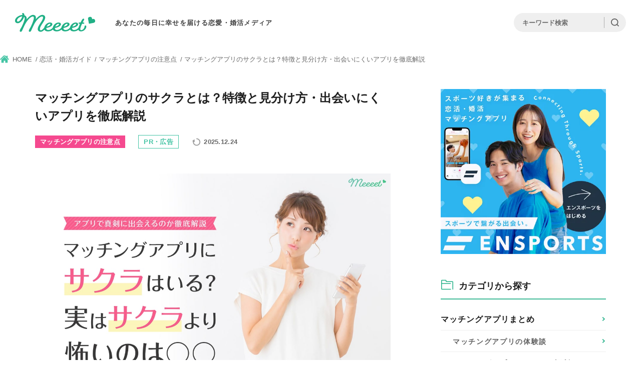

--- FILE ---
content_type: text/html; charset=UTF-8
request_url: https://meeeet.jp/matching-app-sakura
body_size: 35119
content:
<!DOCTYPE html>
<html lang="ja" class="ua_others">

<head prefix="og: http://ogp.me/ns# fb: http://ogp.me/ns/fb# article: http://ogp.me/ns/article#">

	<meta charset="UTF-8">

				<meta name="thumbnail" content="https://meeeet.jp/wp-content/uploads/2020/06/matching-app-sakura03_ic-min-340x227.jpg">
	
			<meta name="viewport" content="width=device-width,initial-scale=1.0">
		
	<!-- css -->
	<link rel="preconnect" href="https://fonts.gstatic.com">
	<link href="https://fonts.googleapis.com/css2?family=Titillium+Web:wght@700&display=swap" rel="stylesheet">
	<link href="https://fonts.googleapis.com/css2?family=Lato:wght@400;700&display=swap" rel="stylesheet">

	
	<link href="https://meeeet.jp/wp-content/themes/meeeet2020/assets/css/base.min.css?20260121091408" rel="stylesheet">
	<link href="https://meeeet.jp/wp-content/themes/meeeet2020/assets/css/template.min.css?20260121091408" rel="stylesheet">
	<!-- <link href="https://meeeet.jp/wp-content/themes/meeeet2020/assets/css/template.css" rel="stylesheet"> -->
	<link href="https://use.fontawesome.com/releases/v5.10.2/css/all.css" rel="stylesheet">
		<link href="https://meeeet.jp/wp-content/themes/meeeet2020/assets/js/swiper/swiper.min.css" rel="stylesheet">
	<link href="https://meeeet.jp/wp-content/themes/meeeet2020/assets/css/index_2021.min.css?20260121091408" rel="stylesheet">
			<link href="https://meeeet.jp/wp-content/themes/meeeet2020/assets/css/wysiwyg.css?20260121091408" rel="stylesheet">
		<!-- / css -->

	<link rel="shortcut icon" href="https://meeeet.jp/wp-content/themes/meeeet2020/assets/img/favicon.ico">
	<link rel="apple-touch-icon" sizes="180x180" href="https://meeeet.jp/wp-content/themes/meeeet2020/assets/img/apple-touch-icon-180x180.png">

			<meta property="og:type" content="article">
		<script src="https://meeeet.jp/wp-content/themes/meeeet2020/common/js/common.min.js"></script>

				<title>マッチングアプリのサクラとは？特徴と見分け方・出会いにくいアプリを徹底解説</title>

		<!-- All in One SEO 4.6.4 - aioseo.com -->
		<meta name="description" content="「この人怪しい…」とマッチングアプリでサクラを疑ったこのある人もいるでしょう。実は怪しくてもサクラではなく、業者や一般の会員であることもあります。この記事ではサクラの特徴と共に、一般の会員や業者との見分け方をお伝えします。" />
		<meta name="robots" content="max-snippet:-1, max-image-preview:large, max-video-preview:-1" />
		<link rel="canonical" href="https://meeeet.jp/matching-app-sakura" />
		<meta name="generator" content="All in One SEO (AIOSEO) 4.6.4" />
		<meta property="og:locale" content="ja_JP" />
		<meta property="og:site_name" content="Meeeet" />
		<meta property="og:type" content="article" />
		<meta property="og:title" content="マッチングアプリのサクラとは？特徴と見分け方・出会いにくいアプリを徹底解説" />
		<meta property="og:description" content="「この人怪しい…」とマッチングアプリでサクラを疑ったこのある人もいるでしょう。実は怪しくてもサクラではなく、業者や一般の会員であることもあります。この記事ではサクラの特徴と共に、一般の会員や業者との見分け方をお伝えします。" />
		<meta property="og:url" content="https://meeeet.jp/matching-app-sakura" />
		<meta property="og:image" content="https://meeeet.jp/wp-content/uploads/2020/06/matching-app-sakura03_ic-min.jpg" />
		<meta property="og:image:secure_url" content="https://meeeet.jp/wp-content/uploads/2020/06/matching-app-sakura03_ic-min.jpg" />
		<meta property="og:image:width" content="1200" />
		<meta property="og:image:height" content="800" />
		<meta property="article:published_time" content="2021-09-23T17:09:16+00:00" />
		<meta property="article:modified_time" content="2025-12-23T20:04:51+00:00" />
		<meta name="twitter:card" content="summary_large_image" />
		<meta name="twitter:title" content="マッチングアプリのサクラとは？特徴と見分け方・出会いにくいアプリを徹底解説" />
		<meta name="twitter:description" content="「この人怪しい…」とマッチングアプリでサクラを疑ったこのある人もいるでしょう。実は怪しくてもサクラではなく、業者や一般の会員であることもあります。この記事ではサクラの特徴と共に、一般の会員や業者との見分け方をお伝えします。" />
		<meta name="twitter:image" content="https://meeeet.jp/wp-content/uploads/2020/06/matching-app-sakura03_ic-min.jpg" />
		<script type="application/ld+json" class="aioseo-schema">
			{"@context":"https:\/\/schema.org","@graph":[{"@type":"Article","@id":"https:\/\/meeeet.jp\/matching-app-sakura#article","name":"\u30de\u30c3\u30c1\u30f3\u30b0\u30a2\u30d7\u30ea\u306e\u30b5\u30af\u30e9\u3068\u306f\uff1f\u7279\u5fb4\u3068\u898b\u5206\u3051\u65b9\u30fb\u51fa\u4f1a\u3044\u306b\u304f\u3044\u30a2\u30d7\u30ea\u3092\u5fb9\u5e95\u89e3\u8aac","headline":"\u30de\u30c3\u30c1\u30f3\u30b0\u30a2\u30d7\u30ea\u306e\u30b5\u30af\u30e9\u3068\u306f\uff1f\u7279\u5fb4\u3068\u898b\u5206\u3051\u65b9\u30fb\u51fa\u4f1a\u3044\u306b\u304f\u3044\u30a2\u30d7\u30ea\u3092\u5fb9\u5e95\u89e3\u8aac","author":{"@id":"https:\/\/meeeet.jp\/author\/sakurai#author"},"publisher":{"@id":"https:\/\/meeeet.jp\/#organization"},"image":{"@type":"ImageObject","url":"https:\/\/meeeet.jp\/wp-content\/uploads\/2020\/06\/matching-app-sakura03_ic-min.jpg","width":1200,"height":800,"caption":"\u30de\u30c3\u30c1\u30f3\u30b0\u30a2\u30d7\u30ea\u306e\u30b5\u30af\u30e9\u4e8b\u60c5\u3092\u5927\u66b4\u9732\uff5c\u5b9f\u306f\u30b5\u30af\u30e9\u3088\u308a\u6016\u3044\u8981\u6ce8\u610f\u4eba\u7269\u306e\u6b63\u4f53\u3068\u306f\uff1f"},"datePublished":"2021-09-24T11:09:16+09:00","dateModified":"2025-12-24T14:04:51+09:00","inLanguage":"ja","mainEntityOfPage":{"@id":"https:\/\/meeeet.jp\/matching-app-sakura#webpage"},"isPartOf":{"@id":"https:\/\/meeeet.jp\/matching-app-sakura#webpage"},"articleSection":"\u30de\u30c3\u30c1\u30f3\u30b0\u30a2\u30d7\u30ea\u306e\u6ce8\u610f\u70b9, \u604b\u6d3b\u30fb\u5a5a\u6d3b\u30ac\u30a4\u30c9, PR\u30fb\u5e83\u544a"},{"@type":"BreadcrumbList","@id":"https:\/\/meeeet.jp\/matching-app-sakura#breadcrumblist","itemListElement":[{"@type":"ListItem","@id":"https:\/\/meeeet.jp\/#listItem","position":1,"name":"\u5bb6"}]},{"@type":"Organization","@id":"https:\/\/meeeet.jp\/#organization","name":"Meeeet","description":"\u30de\u30c3\u30c1\u30f3\u30b0\u30a2\u30d7\u30ea\u3067\u904b\u547d\u306e\u51fa\u4f1a\u3044\u3092\u3002","url":"https:\/\/meeeet.jp\/","logo":{"@type":"ImageObject","url":"https:\/\/meeeet.jp\/wp-content\/uploads\/2020\/06\/meeeet.png","@id":"https:\/\/meeeet.jp\/matching-app-sakura\/#organizationLogo","width":360,"height":100,"caption":"Meeeet\u30ed\u30b4"},"image":{"@id":"https:\/\/meeeet.jp\/matching-app-sakura\/#organizationLogo"}},{"@type":"Person","@id":"https:\/\/meeeet.jp\/author\/sakurai#author","url":"https:\/\/meeeet.jp\/author\/sakurai","name":"\u685c\u4e95 \u90c1\u7f8e","image":{"@type":"ImageObject","@id":"https:\/\/meeeet.jp\/matching-app-sakura#authorImage","url":"https:\/\/secure.gravatar.com\/avatar\/12927c2db845c813bac3fade810f9397?s=96&d=mm&r=g","width":96,"height":96,"caption":"\u685c\u4e95 \u90c1\u7f8e"}},{"@type":"WebPage","@id":"https:\/\/meeeet.jp\/matching-app-sakura#webpage","url":"https:\/\/meeeet.jp\/matching-app-sakura","name":"\u30de\u30c3\u30c1\u30f3\u30b0\u30a2\u30d7\u30ea\u306e\u30b5\u30af\u30e9\u3068\u306f\uff1f\u7279\u5fb4\u3068\u898b\u5206\u3051\u65b9\u30fb\u51fa\u4f1a\u3044\u306b\u304f\u3044\u30a2\u30d7\u30ea\u3092\u5fb9\u5e95\u89e3\u8aac","description":"\u300c\u3053\u306e\u4eba\u602a\u3057\u3044\u2026\u300d\u3068\u30de\u30c3\u30c1\u30f3\u30b0\u30a2\u30d7\u30ea\u3067\u30b5\u30af\u30e9\u3092\u7591\u3063\u305f\u3053\u306e\u3042\u308b\u4eba\u3082\u3044\u308b\u3067\u3057\u3087\u3046\u3002\u5b9f\u306f\u602a\u3057\u304f\u3066\u3082\u30b5\u30af\u30e9\u3067\u306f\u306a\u304f\u3001\u696d\u8005\u3084\u4e00\u822c\u306e\u4f1a\u54e1\u3067\u3042\u308b\u3053\u3068\u3082\u3042\u308a\u307e\u3059\u3002\u3053\u306e\u8a18\u4e8b\u3067\u306f\u30b5\u30af\u30e9\u306e\u7279\u5fb4\u3068\u5171\u306b\u3001\u4e00\u822c\u306e\u4f1a\u54e1\u3084\u696d\u8005\u3068\u306e\u898b\u5206\u3051\u65b9\u3092\u304a\u4f1d\u3048\u3057\u307e\u3059\u3002","inLanguage":"ja","isPartOf":{"@id":"https:\/\/meeeet.jp\/#website"},"breadcrumb":{"@id":"https:\/\/meeeet.jp\/matching-app-sakura#breadcrumblist"},"author":{"@id":"https:\/\/meeeet.jp\/author\/sakurai#author"},"creator":{"@id":"https:\/\/meeeet.jp\/author\/sakurai#author"},"image":{"@type":"ImageObject","url":"https:\/\/meeeet.jp\/wp-content\/uploads\/2020\/06\/matching-app-sakura03_ic-min.jpg","@id":"https:\/\/meeeet.jp\/matching-app-sakura\/#mainImage","width":1200,"height":800,"caption":"\u30de\u30c3\u30c1\u30f3\u30b0\u30a2\u30d7\u30ea\u306e\u30b5\u30af\u30e9\u4e8b\u60c5\u3092\u5927\u66b4\u9732\uff5c\u5b9f\u306f\u30b5\u30af\u30e9\u3088\u308a\u6016\u3044\u8981\u6ce8\u610f\u4eba\u7269\u306e\u6b63\u4f53\u3068\u306f\uff1f"},"primaryImageOfPage":{"@id":"https:\/\/meeeet.jp\/matching-app-sakura#mainImage"},"datePublished":"2021-09-24T11:09:16+09:00","dateModified":"2025-12-24T14:04:51+09:00"},{"@type":"WebSite","@id":"https:\/\/meeeet.jp\/#website","url":"https:\/\/meeeet.jp\/","name":"Meeeet","description":"\u30de\u30c3\u30c1\u30f3\u30b0\u30a2\u30d7\u30ea\u3067\u904b\u547d\u306e\u51fa\u4f1a\u3044\u3092\u3002","inLanguage":"ja","publisher":{"@id":"https:\/\/meeeet.jp\/#organization"}}]}
		</script>
		<!-- All in One SEO -->

<link rel="alternate" type="application/rss+xml" title="Meeeet &raquo; マッチングアプリのサクラとは？特徴と見分け方・出会いにくいアプリを徹底解説 のコメントのフィード" href="https://meeeet.jp/matching-app-sakura/feed" />
		<!-- This site uses the Google Analytics by MonsterInsights plugin v8.27.0 - Using Analytics tracking - https://www.monsterinsights.com/ -->
							<script src="//www.googletagmanager.com/gtag/js?id=G-2WTXJGKKL9"  data-cfasync="false" data-wpfc-render="false" type="text/javascript" async></script>
			<script data-cfasync="false" data-wpfc-render="false" type="text/javascript">
				var mi_version = '8.27.0';
				var mi_track_user = true;
				var mi_no_track_reason = '';
								var MonsterInsightsDefaultLocations = {"page_location":"https:\/\/meeeet.jp\/matching-app-sakura\/"};
				if ( typeof MonsterInsightsPrivacyGuardFilter === 'function' ) {
					var MonsterInsightsLocations = (typeof MonsterInsightsExcludeQuery === 'object') ? MonsterInsightsPrivacyGuardFilter( MonsterInsightsExcludeQuery ) : MonsterInsightsPrivacyGuardFilter( MonsterInsightsDefaultLocations );
				} else {
					var MonsterInsightsLocations = (typeof MonsterInsightsExcludeQuery === 'object') ? MonsterInsightsExcludeQuery : MonsterInsightsDefaultLocations;
				}

								var disableStrs = [
										'ga-disable-G-2WTXJGKKL9',
									];

				/* Function to detect opted out users */
				function __gtagTrackerIsOptedOut() {
					for (var index = 0; index < disableStrs.length; index++) {
						if (document.cookie.indexOf(disableStrs[index] + '=true') > -1) {
							return true;
						}
					}

					return false;
				}

				/* Disable tracking if the opt-out cookie exists. */
				if (__gtagTrackerIsOptedOut()) {
					for (var index = 0; index < disableStrs.length; index++) {
						window[disableStrs[index]] = true;
					}
				}

				/* Opt-out function */
				function __gtagTrackerOptout() {
					for (var index = 0; index < disableStrs.length; index++) {
						document.cookie = disableStrs[index] + '=true; expires=Thu, 31 Dec 2099 23:59:59 UTC; path=/';
						window[disableStrs[index]] = true;
					}
				}

				if ('undefined' === typeof gaOptout) {
					function gaOptout() {
						__gtagTrackerOptout();
					}
				}
								window.dataLayer = window.dataLayer || [];

				window.MonsterInsightsDualTracker = {
					helpers: {},
					trackers: {},
				};
				if (mi_track_user) {
					function __gtagDataLayer() {
						dataLayer.push(arguments);
					}

					function __gtagTracker(type, name, parameters) {
						if (!parameters) {
							parameters = {};
						}

						if (parameters.send_to) {
							__gtagDataLayer.apply(null, arguments);
							return;
						}

						if (type === 'event') {
														parameters.send_to = monsterinsights_frontend.v4_id;
							var hookName = name;
							if (typeof parameters['event_category'] !== 'undefined') {
								hookName = parameters['event_category'] + ':' + name;
							}

							if (typeof MonsterInsightsDualTracker.trackers[hookName] !== 'undefined') {
								MonsterInsightsDualTracker.trackers[hookName](parameters);
							} else {
								__gtagDataLayer('event', name, parameters);
							}
							
						} else {
							__gtagDataLayer.apply(null, arguments);
						}
					}

					__gtagTracker('js', new Date());
					__gtagTracker('set', {
						'developer_id.dZGIzZG': true,
											});
					if ( MonsterInsightsLocations.page_location ) {
						__gtagTracker('set', MonsterInsightsLocations);
					}
										__gtagTracker('config', 'G-2WTXJGKKL9', {"forceSSL":"true","link_attribution":"true"} );
															window.gtag = __gtagTracker;										(function () {
						/* https://developers.google.com/analytics/devguides/collection/analyticsjs/ */
						/* ga and __gaTracker compatibility shim. */
						var noopfn = function () {
							return null;
						};
						var newtracker = function () {
							return new Tracker();
						};
						var Tracker = function () {
							return null;
						};
						var p = Tracker.prototype;
						p.get = noopfn;
						p.set = noopfn;
						p.send = function () {
							var args = Array.prototype.slice.call(arguments);
							args.unshift('send');
							__gaTracker.apply(null, args);
						};
						var __gaTracker = function () {
							var len = arguments.length;
							if (len === 0) {
								return;
							}
							var f = arguments[len - 1];
							if (typeof f !== 'object' || f === null || typeof f.hitCallback !== 'function') {
								if ('send' === arguments[0]) {
									var hitConverted, hitObject = false, action;
									if ('event' === arguments[1]) {
										if ('undefined' !== typeof arguments[3]) {
											hitObject = {
												'eventAction': arguments[3],
												'eventCategory': arguments[2],
												'eventLabel': arguments[4],
												'value': arguments[5] ? arguments[5] : 1,
											}
										}
									}
									if ('pageview' === arguments[1]) {
										if ('undefined' !== typeof arguments[2]) {
											hitObject = {
												'eventAction': 'page_view',
												'page_path': arguments[2],
											}
										}
									}
									if (typeof arguments[2] === 'object') {
										hitObject = arguments[2];
									}
									if (typeof arguments[5] === 'object') {
										Object.assign(hitObject, arguments[5]);
									}
									if ('undefined' !== typeof arguments[1].hitType) {
										hitObject = arguments[1];
										if ('pageview' === hitObject.hitType) {
											hitObject.eventAction = 'page_view';
										}
									}
									if (hitObject) {
										action = 'timing' === arguments[1].hitType ? 'timing_complete' : hitObject.eventAction;
										hitConverted = mapArgs(hitObject);
										__gtagTracker('event', action, hitConverted);
									}
								}
								return;
							}

							function mapArgs(args) {
								var arg, hit = {};
								var gaMap = {
									'eventCategory': 'event_category',
									'eventAction': 'event_action',
									'eventLabel': 'event_label',
									'eventValue': 'event_value',
									'nonInteraction': 'non_interaction',
									'timingCategory': 'event_category',
									'timingVar': 'name',
									'timingValue': 'value',
									'timingLabel': 'event_label',
									'page': 'page_path',
									'location': 'page_location',
									'title': 'page_title',
									'referrer' : 'page_referrer',
								};
								for (arg in args) {
																		if (!(!args.hasOwnProperty(arg) || !gaMap.hasOwnProperty(arg))) {
										hit[gaMap[arg]] = args[arg];
									} else {
										hit[arg] = args[arg];
									}
								}
								return hit;
							}

							try {
								f.hitCallback();
							} catch (ex) {
							}
						};
						__gaTracker.create = newtracker;
						__gaTracker.getByName = newtracker;
						__gaTracker.getAll = function () {
							return [];
						};
						__gaTracker.remove = noopfn;
						__gaTracker.loaded = true;
						window['__gaTracker'] = __gaTracker;
					})();
									} else {
										console.log("");
					(function () {
						function __gtagTracker() {
							return null;
						}

						window['__gtagTracker'] = __gtagTracker;
						window['gtag'] = __gtagTracker;
					})();
									}
			</script>
				<!-- / Google Analytics by MonsterInsights -->
		<link rel='stylesheet' id='wp-block-library-css' href='https://meeeet.jp/wp-includes/css/dist/block-library/style.min.css?ver=6.4.7' type='text/css' media='all' />
<style id='classic-theme-styles-inline-css' type='text/css'>
/*! This file is auto-generated */
.wp-block-button__link{color:#fff;background-color:#32373c;border-radius:9999px;box-shadow:none;text-decoration:none;padding:calc(.667em + 2px) calc(1.333em + 2px);font-size:1.125em}.wp-block-file__button{background:#32373c;color:#fff;text-decoration:none}
</style>
<style id='global-styles-inline-css' type='text/css'>
body{--wp--preset--color--black: #000000;--wp--preset--color--cyan-bluish-gray: #abb8c3;--wp--preset--color--white: #ffffff;--wp--preset--color--pale-pink: #f78da7;--wp--preset--color--vivid-red: #cf2e2e;--wp--preset--color--luminous-vivid-orange: #ff6900;--wp--preset--color--luminous-vivid-amber: #fcb900;--wp--preset--color--light-green-cyan: #7bdcb5;--wp--preset--color--vivid-green-cyan: #00d084;--wp--preset--color--pale-cyan-blue: #8ed1fc;--wp--preset--color--vivid-cyan-blue: #0693e3;--wp--preset--color--vivid-purple: #9b51e0;--wp--preset--gradient--vivid-cyan-blue-to-vivid-purple: linear-gradient(135deg,rgba(6,147,227,1) 0%,rgb(155,81,224) 100%);--wp--preset--gradient--light-green-cyan-to-vivid-green-cyan: linear-gradient(135deg,rgb(122,220,180) 0%,rgb(0,208,130) 100%);--wp--preset--gradient--luminous-vivid-amber-to-luminous-vivid-orange: linear-gradient(135deg,rgba(252,185,0,1) 0%,rgba(255,105,0,1) 100%);--wp--preset--gradient--luminous-vivid-orange-to-vivid-red: linear-gradient(135deg,rgba(255,105,0,1) 0%,rgb(207,46,46) 100%);--wp--preset--gradient--very-light-gray-to-cyan-bluish-gray: linear-gradient(135deg,rgb(238,238,238) 0%,rgb(169,184,195) 100%);--wp--preset--gradient--cool-to-warm-spectrum: linear-gradient(135deg,rgb(74,234,220) 0%,rgb(151,120,209) 20%,rgb(207,42,186) 40%,rgb(238,44,130) 60%,rgb(251,105,98) 80%,rgb(254,248,76) 100%);--wp--preset--gradient--blush-light-purple: linear-gradient(135deg,rgb(255,206,236) 0%,rgb(152,150,240) 100%);--wp--preset--gradient--blush-bordeaux: linear-gradient(135deg,rgb(254,205,165) 0%,rgb(254,45,45) 50%,rgb(107,0,62) 100%);--wp--preset--gradient--luminous-dusk: linear-gradient(135deg,rgb(255,203,112) 0%,rgb(199,81,192) 50%,rgb(65,88,208) 100%);--wp--preset--gradient--pale-ocean: linear-gradient(135deg,rgb(255,245,203) 0%,rgb(182,227,212) 50%,rgb(51,167,181) 100%);--wp--preset--gradient--electric-grass: linear-gradient(135deg,rgb(202,248,128) 0%,rgb(113,206,126) 100%);--wp--preset--gradient--midnight: linear-gradient(135deg,rgb(2,3,129) 0%,rgb(40,116,252) 100%);--wp--preset--font-size--small: 13px;--wp--preset--font-size--medium: 20px;--wp--preset--font-size--large: 36px;--wp--preset--font-size--x-large: 42px;--wp--preset--spacing--20: 0.44rem;--wp--preset--spacing--30: 0.67rem;--wp--preset--spacing--40: 1rem;--wp--preset--spacing--50: 1.5rem;--wp--preset--spacing--60: 2.25rem;--wp--preset--spacing--70: 3.38rem;--wp--preset--spacing--80: 5.06rem;--wp--preset--shadow--natural: 6px 6px 9px rgba(0, 0, 0, 0.2);--wp--preset--shadow--deep: 12px 12px 50px rgba(0, 0, 0, 0.4);--wp--preset--shadow--sharp: 6px 6px 0px rgba(0, 0, 0, 0.2);--wp--preset--shadow--outlined: 6px 6px 0px -3px rgba(255, 255, 255, 1), 6px 6px rgba(0, 0, 0, 1);--wp--preset--shadow--crisp: 6px 6px 0px rgba(0, 0, 0, 1);}:where(.is-layout-flex){gap: 0.5em;}:where(.is-layout-grid){gap: 0.5em;}body .is-layout-flow > .alignleft{float: left;margin-inline-start: 0;margin-inline-end: 2em;}body .is-layout-flow > .alignright{float: right;margin-inline-start: 2em;margin-inline-end: 0;}body .is-layout-flow > .aligncenter{margin-left: auto !important;margin-right: auto !important;}body .is-layout-constrained > .alignleft{float: left;margin-inline-start: 0;margin-inline-end: 2em;}body .is-layout-constrained > .alignright{float: right;margin-inline-start: 2em;margin-inline-end: 0;}body .is-layout-constrained > .aligncenter{margin-left: auto !important;margin-right: auto !important;}body .is-layout-constrained > :where(:not(.alignleft):not(.alignright):not(.alignfull)){max-width: var(--wp--style--global--content-size);margin-left: auto !important;margin-right: auto !important;}body .is-layout-constrained > .alignwide{max-width: var(--wp--style--global--wide-size);}body .is-layout-flex{display: flex;}body .is-layout-flex{flex-wrap: wrap;align-items: center;}body .is-layout-flex > *{margin: 0;}body .is-layout-grid{display: grid;}body .is-layout-grid > *{margin: 0;}:where(.wp-block-columns.is-layout-flex){gap: 2em;}:where(.wp-block-columns.is-layout-grid){gap: 2em;}:where(.wp-block-post-template.is-layout-flex){gap: 1.25em;}:where(.wp-block-post-template.is-layout-grid){gap: 1.25em;}.has-black-color{color: var(--wp--preset--color--black) !important;}.has-cyan-bluish-gray-color{color: var(--wp--preset--color--cyan-bluish-gray) !important;}.has-white-color{color: var(--wp--preset--color--white) !important;}.has-pale-pink-color{color: var(--wp--preset--color--pale-pink) !important;}.has-vivid-red-color{color: var(--wp--preset--color--vivid-red) !important;}.has-luminous-vivid-orange-color{color: var(--wp--preset--color--luminous-vivid-orange) !important;}.has-luminous-vivid-amber-color{color: var(--wp--preset--color--luminous-vivid-amber) !important;}.has-light-green-cyan-color{color: var(--wp--preset--color--light-green-cyan) !important;}.has-vivid-green-cyan-color{color: var(--wp--preset--color--vivid-green-cyan) !important;}.has-pale-cyan-blue-color{color: var(--wp--preset--color--pale-cyan-blue) !important;}.has-vivid-cyan-blue-color{color: var(--wp--preset--color--vivid-cyan-blue) !important;}.has-vivid-purple-color{color: var(--wp--preset--color--vivid-purple) !important;}.has-black-background-color{background-color: var(--wp--preset--color--black) !important;}.has-cyan-bluish-gray-background-color{background-color: var(--wp--preset--color--cyan-bluish-gray) !important;}.has-white-background-color{background-color: var(--wp--preset--color--white) !important;}.has-pale-pink-background-color{background-color: var(--wp--preset--color--pale-pink) !important;}.has-vivid-red-background-color{background-color: var(--wp--preset--color--vivid-red) !important;}.has-luminous-vivid-orange-background-color{background-color: var(--wp--preset--color--luminous-vivid-orange) !important;}.has-luminous-vivid-amber-background-color{background-color: var(--wp--preset--color--luminous-vivid-amber) !important;}.has-light-green-cyan-background-color{background-color: var(--wp--preset--color--light-green-cyan) !important;}.has-vivid-green-cyan-background-color{background-color: var(--wp--preset--color--vivid-green-cyan) !important;}.has-pale-cyan-blue-background-color{background-color: var(--wp--preset--color--pale-cyan-blue) !important;}.has-vivid-cyan-blue-background-color{background-color: var(--wp--preset--color--vivid-cyan-blue) !important;}.has-vivid-purple-background-color{background-color: var(--wp--preset--color--vivid-purple) !important;}.has-black-border-color{border-color: var(--wp--preset--color--black) !important;}.has-cyan-bluish-gray-border-color{border-color: var(--wp--preset--color--cyan-bluish-gray) !important;}.has-white-border-color{border-color: var(--wp--preset--color--white) !important;}.has-pale-pink-border-color{border-color: var(--wp--preset--color--pale-pink) !important;}.has-vivid-red-border-color{border-color: var(--wp--preset--color--vivid-red) !important;}.has-luminous-vivid-orange-border-color{border-color: var(--wp--preset--color--luminous-vivid-orange) !important;}.has-luminous-vivid-amber-border-color{border-color: var(--wp--preset--color--luminous-vivid-amber) !important;}.has-light-green-cyan-border-color{border-color: var(--wp--preset--color--light-green-cyan) !important;}.has-vivid-green-cyan-border-color{border-color: var(--wp--preset--color--vivid-green-cyan) !important;}.has-pale-cyan-blue-border-color{border-color: var(--wp--preset--color--pale-cyan-blue) !important;}.has-vivid-cyan-blue-border-color{border-color: var(--wp--preset--color--vivid-cyan-blue) !important;}.has-vivid-purple-border-color{border-color: var(--wp--preset--color--vivid-purple) !important;}.has-vivid-cyan-blue-to-vivid-purple-gradient-background{background: var(--wp--preset--gradient--vivid-cyan-blue-to-vivid-purple) !important;}.has-light-green-cyan-to-vivid-green-cyan-gradient-background{background: var(--wp--preset--gradient--light-green-cyan-to-vivid-green-cyan) !important;}.has-luminous-vivid-amber-to-luminous-vivid-orange-gradient-background{background: var(--wp--preset--gradient--luminous-vivid-amber-to-luminous-vivid-orange) !important;}.has-luminous-vivid-orange-to-vivid-red-gradient-background{background: var(--wp--preset--gradient--luminous-vivid-orange-to-vivid-red) !important;}.has-very-light-gray-to-cyan-bluish-gray-gradient-background{background: var(--wp--preset--gradient--very-light-gray-to-cyan-bluish-gray) !important;}.has-cool-to-warm-spectrum-gradient-background{background: var(--wp--preset--gradient--cool-to-warm-spectrum) !important;}.has-blush-light-purple-gradient-background{background: var(--wp--preset--gradient--blush-light-purple) !important;}.has-blush-bordeaux-gradient-background{background: var(--wp--preset--gradient--blush-bordeaux) !important;}.has-luminous-dusk-gradient-background{background: var(--wp--preset--gradient--luminous-dusk) !important;}.has-pale-ocean-gradient-background{background: var(--wp--preset--gradient--pale-ocean) !important;}.has-electric-grass-gradient-background{background: var(--wp--preset--gradient--electric-grass) !important;}.has-midnight-gradient-background{background: var(--wp--preset--gradient--midnight) !important;}.has-small-font-size{font-size: var(--wp--preset--font-size--small) !important;}.has-medium-font-size{font-size: var(--wp--preset--font-size--medium) !important;}.has-large-font-size{font-size: var(--wp--preset--font-size--large) !important;}.has-x-large-font-size{font-size: var(--wp--preset--font-size--x-large) !important;}
.wp-block-navigation a:where(:not(.wp-element-button)){color: inherit;}
:where(.wp-block-post-template.is-layout-flex){gap: 1.25em;}:where(.wp-block-post-template.is-layout-grid){gap: 1.25em;}
:where(.wp-block-columns.is-layout-flex){gap: 2em;}:where(.wp-block-columns.is-layout-grid){gap: 2em;}
.wp-block-pullquote{font-size: 1.5em;line-height: 1.6;}
</style>
<link rel='stylesheet' id='contact-form-7-css' href='https://meeeet.jp/wp-content/plugins/contact-form-7/includes/css/styles.css?ver=5.9.6' type='text/css' media='all' />
<link rel='stylesheet' id='plugin-script-css' href='https://meeeet.jp/wp-content/plugins/wp-contact-form-original/contact.css?ver=1768954448' type='text/css' media='all' />
<link rel='stylesheet' id='wordpress-popular-posts-css-css' href='https://meeeet.jp/wp-content/plugins/wordpress-popular-posts/assets/css/wpp.css?ver=6.4.2' type='text/css' media='all' />
<script type="text/javascript" src="https://meeeet.jp/wp-content/plugins/google-analytics-for-wordpress/assets/js/frontend-gtag.min.js?ver=8.27.0" id="monsterinsights-frontend-script-js"></script>
<script data-cfasync="false" data-wpfc-render="false" type="text/javascript" id='monsterinsights-frontend-script-js-extra'>/* <![CDATA[ */
var monsterinsights_frontend = {"js_events_tracking":"true","download_extensions":"doc,pdf,ppt,zip,xls,docx,pptx,xlsx","inbound_paths":"[{\"path\":\"\\\/go\\\/\",\"label\":\"affiliate\"},{\"path\":\"\\\/recommend\\\/\",\"label\":\"affiliate\"}]","home_url":"https:\/\/meeeet.jp","hash_tracking":"false","v4_id":"G-2WTXJGKKL9"};/* ]]> */
</script>
<script type="text/javascript" src="https://meeeet.jp/wp-content/themes/meeeet2020/blocks/js/custom-block.js?ver=1.0.0" id="block-script-js"></script>
<script type="application/json" id="wpp-json">

{"sampling_active":0,"sampling_rate":100,"ajax_url":"https:\/\/meeeet.jp\/wp-json\/wordpress-popular-posts\/v1\/popular-posts","api_url":"https:\/\/meeeet.jp\/wp-json\/wordpress-popular-posts","ID":35280,"token":"b89edd103d","lang":0,"debug":0}

</script>
<script type="text/javascript" src="https://meeeet.jp/wp-content/plugins/wordpress-popular-posts/assets/js/wpp.min.js?ver=6.4.2" id="wpp-js-js"></script>
<link rel="EditURI" type="application/rsd+xml" title="RSD" href="https://meeeet.jp/xmlrpc.php?rsd" />
		<script type="text/javascript">
				(function(c,l,a,r,i,t,y){
					c[a]=c[a]||function(){(c[a].q=c[a].q||[]).push(arguments)};t=l.createElement(r);t.async=1;
					t.src="https://www.clarity.ms/tag/"+i+"?ref=wordpress";y=l.getElementsByTagName(r)[0];y.parentNode.insertBefore(t,y);
				})(window, document, "clarity", "script", "coaxhkxakw");
		</script>
		            <style id="wpp-loading-animation-styles">@-webkit-keyframes bgslide{from{background-position-x:0}to{background-position-x:-200%}}@keyframes bgslide{from{background-position-x:0}to{background-position-x:-200%}}.wpp-widget-placeholder,.wpp-widget-block-placeholder,.wpp-shortcode-placeholder{margin:0 auto;width:60px;height:3px;background:#dd3737;background:linear-gradient(90deg,#dd3737 0%,#571313 10%,#dd3737 100%);background-size:200% auto;border-radius:3px;-webkit-animation:bgslide 1s infinite linear;animation:bgslide 1s infinite linear}</style>
            <style type="text/css">.saboxplugin-wrap{-webkit-box-sizing:border-box;-moz-box-sizing:border-box;-ms-box-sizing:border-box;box-sizing:border-box;border:1px solid #eee;width:100%;clear:both;display:block;overflow:hidden;word-wrap:break-word;position:relative}.saboxplugin-wrap .saboxplugin-gravatar{float:left;padding:0 20px 20px 20px}.saboxplugin-wrap .saboxplugin-gravatar img{max-width:100px;height:auto;border-radius:0;}.saboxplugin-wrap .saboxplugin-authorname{font-size:18px;line-height:1;margin:20px 0 0 20px;display:block}.saboxplugin-wrap .saboxplugin-authorname a{text-decoration:none}.saboxplugin-wrap .saboxplugin-authorname a:focus{outline:0}.saboxplugin-wrap .saboxplugin-desc{display:block;margin:5px 20px}.saboxplugin-wrap .saboxplugin-desc a{text-decoration:underline}.saboxplugin-wrap .saboxplugin-desc p{margin:5px 0 12px}.saboxplugin-wrap .saboxplugin-web{margin:0 20px 15px;text-align:left}.saboxplugin-wrap .sab-web-position{text-align:right}.saboxplugin-wrap .saboxplugin-web a{color:#ccc;text-decoration:none}.saboxplugin-wrap .saboxplugin-socials{position:relative;display:block;background:#fcfcfc;padding:5px;border-top:1px solid #eee}.saboxplugin-wrap .saboxplugin-socials a svg{width:20px;height:20px}.saboxplugin-wrap .saboxplugin-socials a svg .st2{fill:#fff; transform-origin:center center;}.saboxplugin-wrap .saboxplugin-socials a svg .st1{fill:rgba(0,0,0,.3)}.saboxplugin-wrap .saboxplugin-socials a:hover{opacity:.8;-webkit-transition:opacity .4s;-moz-transition:opacity .4s;-o-transition:opacity .4s;transition:opacity .4s;box-shadow:none!important;-webkit-box-shadow:none!important}.saboxplugin-wrap .saboxplugin-socials .saboxplugin-icon-color{box-shadow:none;padding:0;border:0;-webkit-transition:opacity .4s;-moz-transition:opacity .4s;-o-transition:opacity .4s;transition:opacity .4s;display:inline-block;color:#fff;font-size:0;text-decoration:inherit;margin:5px;-webkit-border-radius:0;-moz-border-radius:0;-ms-border-radius:0;-o-border-radius:0;border-radius:0;overflow:hidden}.saboxplugin-wrap .saboxplugin-socials .saboxplugin-icon-grey{text-decoration:inherit;box-shadow:none;position:relative;display:-moz-inline-stack;display:inline-block;vertical-align:middle;zoom:1;margin:10px 5px;color:#444;fill:#444}.clearfix:after,.clearfix:before{content:' ';display:table;line-height:0;clear:both}.ie7 .clearfix{zoom:1}.saboxplugin-socials.sabox-colored .saboxplugin-icon-color .sab-twitch{border-color:#38245c}.saboxplugin-socials.sabox-colored .saboxplugin-icon-color .sab-addthis{border-color:#e91c00}.saboxplugin-socials.sabox-colored .saboxplugin-icon-color .sab-behance{border-color:#003eb0}.saboxplugin-socials.sabox-colored .saboxplugin-icon-color .sab-delicious{border-color:#06c}.saboxplugin-socials.sabox-colored .saboxplugin-icon-color .sab-deviantart{border-color:#036824}.saboxplugin-socials.sabox-colored .saboxplugin-icon-color .sab-digg{border-color:#00327c}.saboxplugin-socials.sabox-colored .saboxplugin-icon-color .sab-dribbble{border-color:#ba1655}.saboxplugin-socials.sabox-colored .saboxplugin-icon-color .sab-facebook{border-color:#1e2e4f}.saboxplugin-socials.sabox-colored .saboxplugin-icon-color .sab-flickr{border-color:#003576}.saboxplugin-socials.sabox-colored .saboxplugin-icon-color .sab-github{border-color:#264874}.saboxplugin-socials.sabox-colored .saboxplugin-icon-color .sab-google{border-color:#0b51c5}.saboxplugin-socials.sabox-colored .saboxplugin-icon-color .sab-googleplus{border-color:#96271a}.saboxplugin-socials.sabox-colored .saboxplugin-icon-color .sab-html5{border-color:#902e13}.saboxplugin-socials.sabox-colored .saboxplugin-icon-color .sab-instagram{border-color:#1630aa}.saboxplugin-socials.sabox-colored .saboxplugin-icon-color .sab-linkedin{border-color:#00344f}.saboxplugin-socials.sabox-colored .saboxplugin-icon-color .sab-pinterest{border-color:#5b040e}.saboxplugin-socials.sabox-colored .saboxplugin-icon-color .sab-reddit{border-color:#992900}.saboxplugin-socials.sabox-colored .saboxplugin-icon-color .sab-rss{border-color:#a43b0a}.saboxplugin-socials.sabox-colored .saboxplugin-icon-color .sab-sharethis{border-color:#5d8420}.saboxplugin-socials.sabox-colored .saboxplugin-icon-color .sab-skype{border-color:#00658a}.saboxplugin-socials.sabox-colored .saboxplugin-icon-color .sab-soundcloud{border-color:#995200}.saboxplugin-socials.sabox-colored .saboxplugin-icon-color .sab-spotify{border-color:#0f612c}.saboxplugin-socials.sabox-colored .saboxplugin-icon-color .sab-stackoverflow{border-color:#a95009}.saboxplugin-socials.sabox-colored .saboxplugin-icon-color .sab-steam{border-color:#006388}.saboxplugin-socials.sabox-colored .saboxplugin-icon-color .sab-user_email{border-color:#b84e05}.saboxplugin-socials.sabox-colored .saboxplugin-icon-color .sab-stumbleUpon{border-color:#9b280e}.saboxplugin-socials.sabox-colored .saboxplugin-icon-color .sab-tumblr{border-color:#10151b}.saboxplugin-socials.sabox-colored .saboxplugin-icon-color .sab-twitter{border-color:#0967a0}.saboxplugin-socials.sabox-colored .saboxplugin-icon-color .sab-vimeo{border-color:#0d7091}.saboxplugin-socials.sabox-colored .saboxplugin-icon-color .sab-windows{border-color:#003f71}.saboxplugin-socials.sabox-colored .saboxplugin-icon-color .sab-whatsapp{border-color:#003f71}.saboxplugin-socials.sabox-colored .saboxplugin-icon-color .sab-wordpress{border-color:#0f3647}.saboxplugin-socials.sabox-colored .saboxplugin-icon-color .sab-yahoo{border-color:#14002d}.saboxplugin-socials.sabox-colored .saboxplugin-icon-color .sab-youtube{border-color:#900}.saboxplugin-socials.sabox-colored .saboxplugin-icon-color .sab-xing{border-color:#000202}.saboxplugin-socials.sabox-colored .saboxplugin-icon-color .sab-mixcloud{border-color:#2475a0}.saboxplugin-socials.sabox-colored .saboxplugin-icon-color .sab-vk{border-color:#243549}.saboxplugin-socials.sabox-colored .saboxplugin-icon-color .sab-medium{border-color:#00452c}.saboxplugin-socials.sabox-colored .saboxplugin-icon-color .sab-quora{border-color:#420e00}.saboxplugin-socials.sabox-colored .saboxplugin-icon-color .sab-meetup{border-color:#9b181c}.saboxplugin-socials.sabox-colored .saboxplugin-icon-color .sab-goodreads{border-color:#000}.saboxplugin-socials.sabox-colored .saboxplugin-icon-color .sab-snapchat{border-color:#999700}.saboxplugin-socials.sabox-colored .saboxplugin-icon-color .sab-500px{border-color:#00557f}.saboxplugin-socials.sabox-colored .saboxplugin-icon-color .sab-mastodont{border-color:#185886}.sabox-plus-item{margin-bottom:20px}@media screen and (max-width:480px){.saboxplugin-wrap{text-align:center}.saboxplugin-wrap .saboxplugin-gravatar{float:none;padding:20px 0;text-align:center;margin:0 auto;display:block}.saboxplugin-wrap .saboxplugin-gravatar img{float:none;display:inline-block;display:-moz-inline-stack;vertical-align:middle;zoom:1}.saboxplugin-wrap .saboxplugin-desc{margin:0 10px 20px;text-align:center}.saboxplugin-wrap .saboxplugin-authorname{text-align:center;margin:10px 0 20px}}body .saboxplugin-authorname a,body .saboxplugin-authorname a:hover{box-shadow:none;-webkit-box-shadow:none}a.sab-profile-edit{font-size:16px!important;line-height:1!important}.sab-edit-settings a,a.sab-profile-edit{color:#0073aa!important;box-shadow:none!important;-webkit-box-shadow:none!important}.sab-edit-settings{margin-right:15px;position:absolute;right:0;z-index:2;bottom:10px;line-height:20px}.sab-edit-settings i{margin-left:5px}.saboxplugin-socials{line-height:1!important}.rtl .saboxplugin-wrap .saboxplugin-gravatar{float:right}.rtl .saboxplugin-wrap .saboxplugin-authorname{display:flex;align-items:center}.rtl .saboxplugin-wrap .saboxplugin-authorname .sab-profile-edit{margin-right:10px}.rtl .sab-edit-settings{right:auto;left:0}img.sab-custom-avatar{max-width:75px;}.saboxplugin-wrap {margin-top:0px; margin-bottom:0px; padding: 0px 0px }.saboxplugin-wrap .saboxplugin-authorname {font-size:18px; line-height:25px;}.saboxplugin-wrap .saboxplugin-desc p, .saboxplugin-wrap .saboxplugin-desc {font-size:14px !important; line-height:21px !important;}.saboxplugin-wrap .saboxplugin-web {font-size:14px;}.saboxplugin-wrap .saboxplugin-socials a svg {width:18px;height:18px;}</style><link rel="icon" href="https://meeeet.jp/wp-content/uploads/2019/12/cropped-favicon-32x32.png" sizes="32x32" />
<link rel="icon" href="https://meeeet.jp/wp-content/uploads/2019/12/cropped-favicon-192x192.png" sizes="192x192" />
<link rel="apple-touch-icon" href="https://meeeet.jp/wp-content/uploads/2019/12/cropped-favicon-180x180.png" />
<meta name="msapplication-TileImage" content="https://meeeet.jp/wp-content/uploads/2019/12/cropped-favicon-270x270.png" />

	<!-- Google Tag Manager -->
	<script>
		(function(w, d, s, l, i) {
			w[l] = w[l] || [];
			w[l].push({
				'gtm.start': new Date().getTime(),
				event: 'gtm.js'
			});
			var f = d.getElementsByTagName(s)[0],
				j = d.createElement(s),
				dl = l != 'dataLayer' ? '&l=' + l : '';
			j.async = true;
			j.src =
				'https://www.googletagmanager.com/gtm.js?id=' + i + dl;
			f.parentNode.insertBefore(j, f);
		})(window, document, 'script', 'dataLayer', 'GTM-TFPXHL4');
	</script>
	<!-- End Google Tag Manager -->

</head>

<body class="post-template-default single single-post postid-35280 single-format-standard">

	<!-- Google Tag Manager (noscript) -->
	<noscript><iframe src="https://www.googletagmanager.com/ns.html?id=GTM-TFPXHL4" height="0" width="0" style="display:none;visibility:hidden"></iframe></noscript>
	<!-- End Google Tag Manager (noscript) -->


	<a id="top" tabindex="-1"></a>
	<header id="header_2021" class="mw">
		<div class="header_wrap">
							<p class="logo">
					<a href="https://meeeet.jp/"><img src="https://meeeet.jp/wp-content/themes/meeeet2020/assets/img/2021/logo.svg" alt="Meeeet" width="160" height="38"></a>
					<span>あなたの毎日に幸せを届ける恋愛・婚活メディア</span>
				</p>
						<p class="nav_btn"><a href="#"></a></p>
			<nav>
				<a href="https://meeeet.jp/" class="logo_w sp"><img src="https://meeeet.jp/wp-content/themes/meeeet2020/assets/img/2021/logo_w.svg" alt="Meeeet" width="167" height="40"></a>
				<form method="get" action="https://meeeet.jp/" class="keyword_search_form_2021">
					<input type="search" value="" name="s" placeholder="キーワード検索">
					<button><svg>
							<use xlink:href="https://meeeet.jp/wp-content/themes/meeeet2020/assets/img/2021/ico-search.svg#icon-search" />
						</svg></button>
				</form>
				<dl class="spmenu_category_list sp">
					<dt class="main"><a href="https://meeeet.jp/matching-app">マッチングアプリまとめ</a></dt>
					<dd class="sub"><a href="https://meeeet.jp/matching-app/matching-app-experiences">マッチングアプリの体験談</a></dd>
					<dd class="sub"><a href="https://meeeet.jp/matching-app/matching-app-review">マッチングアプリの口コミ・評判</a></dd>
					<dd class="sub"><a href="https://meeeet.jp/matching-app/matching-app-how-to-choose">マッチングアプリの選び方</a></dd>
					<dd class="sub"><a href="https://meeeet.jp/matching-app/matching-app-how-to-use">マッチングアプリの使い方</a></dd>
				</dl>
				<dl class="spmenu_category_list sp">
					<dt class="main"><a href="https://meeeet.jp/marriage-app">婚活アプリまとめ</a></dt>
					<dd class="sub"><a href="https://meeeet.jp/marriage-app/marriage-app-experiences">婚活アプリの体験談</a></dd>
					<dd class="sub"><a href="https://meeeet.jp/marriage-app/marriage-app-review">婚活アプリの口コミ・評判</a></dd>
					<dd class="sub"><a href="https://meeeet.jp/marriage-app/marriage-app-how-to-choose">婚活アプリの選び方</a></dd>
					<dd class="sub"><a href="https://meeeet.jp/marriage-app/marriage-app-how-to-use">婚活アプリの使い方</a></dd>
				</dl>
				<dl class="spmenu_category_list sp">
					<dt class="main"><a href="https://meeeet.jp/marriage-agency">結婚相談所まとめ</a></dt>
					<dd class="sub"><a href="https://meeeet.jp/marriage-agency/marriage-agency-experiences">結婚相談所の体験談</a></dd>
					<dd class="sub"><a href="https://meeeet.jp/marriage-agency/marriage-agency-review">結婚相談所の口コミ・評判</a></dd>
					<dd class="sub"><a href="https://meeeet.jp/marriage-agency/marriage-agency-how-to-choose">結婚相談所の選び方</a></dd>
				</dl>
				<dl class="spmenu_category_list sp">
					<dt class="main"><a href="https://meeeet.jp/guide">恋活・婚活ガイド</a></dt>
					<dd class="sub"><a href="https://meeeet.jp/guide/matching-app-important-point">マッチングアプリの注意点</a></dd>
					<dd class="sub"><a href="https://meeeet.jp/guide/marriage-agency-important-point">結婚相談所の注意点</a></dd>
					<dd class="sub"><a href="https://meeeet.jp/guide/how-to-meet-make-a-boyfriend">出会い方・彼氏の作り方</a></dd>
					<dd class="sub"><a href="https://meeeet.jp/guide/approach-from-women">女性からのアプローチ方法</a></dd>
					<dd class="sub"><a href="https://meeeet.jp/guide/dating-for-a-long-time">長く付き合っていくには？</a></dd>
					<dd class="sub"><a href="https://meeeet.jp/guide/profile-engagement">プロポーズ・婚約</a></dd>
					<dd class="sub"><a href="https://meeeet.jp/guide/broken-heart-recover">失恋の立ち直り方</a></dd>
				</dl>
			</nav>
		</div>
		<!-- /#header -->
	</header>

	<main role="main" id="container" class="mw">

<div class="breadcrumbs">
	<ol class="xw sp_pd">
			<li class="home"><a href="https://meeeet.jp/">HOME</a></li>
	
						<li><a href="https://meeeet.jp/guide">恋活・婚活ガイド</a></li>
					<li><a href="https://meeeet.jp/guide/matching-app-important-point">マッチングアプリの注意点</a></li>
			<li>マッチングアプリのサクラとは？特徴と見分け方・出会いにくいアプリを徹底解説</li>

	
	</ol>
</div>

<div id="content_2021">
	<section class="page_post_2021 _column_main _sp_full">
		<div class="_pc_column_w">
								<article id="post-35280" class="post-35280 post type-post status-publish format-standard has-post-thumbnail hentry category-matching-app-important-point category-guide tag-pr">
						<div id="content" class="_pc_column_main_w">
							<header class="article-header entry-header">
								<h1 class="entry-title single-title" itemprop="headline" rel="bookmark">マッチングアプリのサクラとは？特徴と見分け方・出会いにくいアプリを徹底解説</h1>
								<p class="entry-meta">
									<span class="cat-name cat-id-36"><a href="https://meeeet.jp/guide/matching-app-important-point">マッチングアプリの注意点</a></span>									<span class="tag-list"><a href="https://meeeet.jp/tag/pr">PR・広告</a></span>									<time class="time__date gf entry-date undo updated" datetime="2025-12-24">2025.12.24</time>								</p>

																	<figure class="eyecatch sp_full">
										<img width="1200" height="800" src="https://meeeet.jp/wp-content/uploads/2020/06/matching-app-sakura03_ic-min.jpg" class="attachment-post-thumbnail size-post-thumbnail wp-post-image" alt="マッチングアプリのサクラ事情を大暴露｜実はサクラより怖い要注意人物の正体とは？" decoding="async" fetchpriority="high" srcset="https://meeeet.jp/wp-content/uploads/2020/06/matching-app-sakura03_ic-min.jpg 1200w, https://meeeet.jp/wp-content/uploads/2020/06/matching-app-sakura03_ic-min-340x227.jpg 340w, https://meeeet.jp/wp-content/uploads/2020/06/matching-app-sakura03_ic-min-710x473.jpg 710w, https://meeeet.jp/wp-content/uploads/2020/06/matching-app-sakura03_ic-min-215x143.jpg 215w, https://meeeet.jp/wp-content/uploads/2020/06/matching-app-sakura03_ic-min-768x512.jpg 768w" sizes="(max-width: 1200px) 100vw, 1200px" />									</figure>
															</header>

							
							<section class="entry-content">
								
								

	
		<div class="wysiwyg" data-createindex-search>
										<div class="caption_box wysiwyg">
					<p>マッチングアプリを使っていて、サクラを疑った経験のある人は多いはず。</p>
<p>相手が本当にサクラだった場合、いつまで経っても出会えず、時間をムダにしてしまうだけです。</p>
<p>そこでこの記事ではサクラとの出会いを避けるため、サクラの見分け方と対策について解説します！</p>
<div class="layout_voice"><figure class="left"><div class="thumb of cover"><img src="https://meeeet.jp/wp-content/uploads/2021/10/sakurai-icon-left-01-min.png" alt="" class="img"></div><figcaption>桜井 郁美</figcaption></figure><div class="txt_box"><p>後半ではサクラがいないアプリも紹介するので「サクラばかりで出会えない」と悩んでいる方は、紹介するアプリで恋活・婚活を行ってみてください。</p></div></div>
<p class="content_table_point gy">サクラの心配がないマッチングアプリは…</p>
<div class="content_table_box gy">
<div class="wp-block-image">
<figure class="aligncenter size-full"><img loading="lazy" decoding="async" width="670" height="340" src="https://meeeet.jp/wp-content/uploads/2024/06/with_202409.webp" alt="with TOP画像　2024年版" class="wp-image-61701" srcset="https://meeeet.jp/wp-content/uploads/2024/06/with_202409.webp 670w, https://meeeet.jp/wp-content/uploads/2024/06/with_202409-340x173.webp 340w, https://meeeet.jp/wp-content/uploads/2024/06/with_202409-215x109.webp 215w" sizes="(max-width: 670px) 100vw, 670px" /></figure></div>
<div align="center"><strong>セキュリティ万全！真剣な会員が多い【with】</strong></div>
<p class="content_table_point gr">ポイント</p>
<div class="content_table_box gr">
<ul>
<li><span style="color: #333333;">性格診断で自分の恋愛傾向がわかる</span></li>
<li><span style="color: #333333;">『好みカード』で共通点を見つけやすい</span></li>
<li><span style="color: #333333;">検索機能があなた好みにカスタマイズされる</span></li>
</ul>
</div>


<div class="layout_btn">
      <p class="micro_copy type01 llllllll"><span>＼ withの心理テスト・相性診断を体験する ／</span></p>
    <a href="https://meeeet.jp/circuit-with-st" class="btn01 type01 llllllll"  target="_blank" rel="nofollow noopener" ><span>アプリストアからダウンロード</span></a>
</div>
</div>
				</div>
			
			

																	<div class="ctabox ctatoc">
						
<p class="has-text-align-center"><strong>【PR】</strong><br><strong><span class="span__stk_maker_pink">Meeeetは、スポーツで繋がるマッチングアプリ「<a href="https://www.ensports.com/" target="_blank" rel="noopener" title="">エンスポーツ</a>」を応援しています。</span></strong></p>



<figure class="wp-block-image size-large"><a href="/ensports" target="_blank" rel="noreferrer noopener"><img loading="lazy" decoding="async" width="710" height="399" src="https://meeeet.jp/wp-content/uploads/2024/08/1600-900-B-1-710x399.webp" alt="" class="wp-image-61677" srcset="https://meeeet.jp/wp-content/uploads/2024/08/1600-900-B-1-710x399.webp 710w, https://meeeet.jp/wp-content/uploads/2024/08/1600-900-B-1-340x191.webp 340w, https://meeeet.jp/wp-content/uploads/2024/08/1600-900-B-1-215x121.webp 215w, https://meeeet.jp/wp-content/uploads/2024/08/1600-900-B-1-768x432.webp 768w, https://meeeet.jp/wp-content/uploads/2024/08/1600-900-B-1-1536x864.webp 1536w, https://meeeet.jp/wp-content/uploads/2024/08/1600-900-B-1.webp 1600w" sizes="(max-width: 710px) 100vw, 710px" /></a></figure>




<div class="layout_btn">
      <p class="micro_copy type01 llllllll"><span>＼ 女性はずっと無料 ／</span></p>
    <a href="https://meeeet.jp/ensports" class="btn01 type01 llllllll"  target="_blank" rel="nofollow noopener" ><span>さっそくインストール</span></a>
</div>					</div>
							
			<!-- </div> -->


							<div class="layout_accordion module mokuji">
					<dl class="pkg_accordion">
						<dt class="trigger"><span>目次</span></dt>
						<dd class="detail">
							<div class="wysiwyg">
								<ul class="nav_list" data-createindex-input></ul>
							</div>
						</dd>
					</dl>
				</div>
			
			
												

													<h2>マッチングアプリにいるサクラとは</h2>
																

												

												
												

												

												

												

												

												

												

												

												

												
			
													<div id="attachment_12997" style="width: 350px" class="wp-caption aligncenter"><img aria-describedby="caption-attachment-12997" decoding="async" class="size-medium wp-image-12997" src="https://meeeet.jp/wp-content/uploads/2020/11/Sakura_supplier_Difference-min-340x290.png" alt="サクラの場合" width="340" height="290" srcset="https://meeeet.jp/wp-content/uploads/2020/11/Sakura_supplier_Difference-min-340x290.png 340w, https://meeeet.jp/wp-content/uploads/2020/11/Sakura_supplier_Difference-min-215x184.png 215w, https://meeeet.jp/wp-content/uploads/2020/11/Sakura_supplier_Difference-min.png 622w" sizes="(max-width: 340px) 100vw, 340px" /><p id="caption-attachment-12997" class="wp-caption-text">サクラの場合</p></div>
<p>サクラとはアプリの運営会社が雇っている、偽のアカウントのことです。</p>
<p>会員の数を多く装い、利用者にお金を使わせることを目的にしています。</p>
<div class="content_table_box gy">
<p><strong>サクラの手口</strong></p>
<p style="text-align: center;"><span style="font-size: 10pt;">サクラから積極的にアプローチを行う</span></p>
<p style="text-align: center;"><span style="font-size: 10pt;">⇣</span></p>
<p style="text-align: center;"><span style="font-size: 10pt;">会話を引き伸ばす</span></p>
<p style="text-align: center;"><span style="font-size: 10pt;">⇣</span></p>
<p style="text-align: center;"><span style="font-size: 10pt;">メッセージ送信のためポイントを購入させる</span></p>
</div>
<p>このように、サクラは運営が利益を得るために雇われています。</p>
<p>騙されてしまうと高額な請求が来る場合もあるため、相手にサクラの疑いがある場合はやりとりを中断するようにしましょう。</p>
<p><!-- ▼▼▼▼　　始まり　　▼▼▼▼ --></p>
<h3>サクラの見分け方</h3>
<p>実際のところ相手がサクラかどうかは、運営にしかわかりません。</p>
<p>しかしマッチングアプリでサクラと言われる人物には特徴があり、一般の会員とは明らかに異なります。</p>
<div class="content_table_box pi">
<p><strong>サクラの特徴</strong></p>
<ul>
<li><span class="color01">会話が成立しない</span></li>
<li><span class="color01">文法や言葉遣いがおかしい</span></li>
<li><span class="color01">いつまで経っても会えない</span></li>
</ul>
</div>
<p>一般の会員でも不安があり、会うまでに時間がほしい人はいるため、どれかひとつだけでサクラとは断定できません。</p>
<p>しかし特徴すべてに当てはまっている場合は、サクラの可能性が高くなります。</p>
<p><!-- ▼▼▼▼　　始まり　　▼▼▼▼ --></p>
<p><!-- ▼▼▼▼　　始まり　　▼▼▼▼ --></p>
								

																				

												

												
												

												

												

												

												

												

												

												

												

												
			
													<h3>サクラと業者の違いは？</h3>
<div id="attachment_12996" style="width: 350px" class="wp-caption aligncenter"><img aria-describedby="caption-attachment-12996" decoding="async" class="size-medium wp-image-12996" src="https://meeeet.jp/wp-content/uploads/2020/11/Sakura_supplier_Difference-min-2-340x296.png" alt="業者の場合" width="340" height="296" srcset="https://meeeet.jp/wp-content/uploads/2020/11/Sakura_supplier_Difference-min-2-340x296.png 340w, https://meeeet.jp/wp-content/uploads/2020/11/Sakura_supplier_Difference-min-2-215x187.png 215w, https://meeeet.jp/wp-content/uploads/2020/11/Sakura_supplier_Difference-min-2.png 622w" sizes="(max-width: 340px) 100vw, 340px" /><p id="caption-attachment-12996" class="wp-caption-text">業者の場合</p></div>
<p>サクラと思っている相手が実は運営が雇ったものではなく、業者や一般の会員という場合もあります。</p>
<p>サクラは運営が利益を得るため、アプリ内で課金してもらうことが目的なのに対し、業者は<strong>『アプリ外で金銭を得ることを目的とした、</strong><strong>外部からの侵入者』</strong>です。</p>
<p>恋活・婚活目的の利用者にとっては、どちらにしても敵であることに違いありません。</p>
<p>マッチングアプリを利用していて、業者やサクラが疑われるときは下記の4パターン。</p>
<div class="content_table_box gy">
<p><strong>業者やサクラが疑われるパターン</strong></p>
<ul>
<li>写真を送ったらやりとりが途切れた！</li>
<li>LINEを交換したらやりとりが途切れた！</li>
<li>やりとり中にいきなり相手が退会した！</li>
<li>課金したら相手が退会した！</li>
</ul>
</div>
<p>しかし実際はサクラや業者ではなく、一般の会員だったというケースのほうが多くなります。</p>
<p><!-- -■-■-■-　　始まり　-■-■-■- --></p>
<h4>写真を送ったらやりとりが途切れた！→サクラ✕ 業者△</h4>
<p><img loading="lazy" decoding="async" class="aligncenter wp-image-35990 size-medium" src="https://meeeet.jp/wp-content/uploads/2021/09/trader-shill_illust01_01-340x189.png" alt="サクラ・業者イラスト" width="340" height="189" srcset="https://meeeet.jp/wp-content/uploads/2021/09/trader-shill_illust01_01-340x189.png 340w, https://meeeet.jp/wp-content/uploads/2021/09/trader-shill_illust01_01-215x120.png 215w, https://meeeet.jp/wp-content/uploads/2021/09/trader-shill_illust01_01.png 710w" sizes="(max-width: 340px) 100vw, 340px" />写真交換後に相手が退会した場合は、<span class="marker01">危険人物の可能性はそこまで高くありません</span>。</p>
<p>顔写真交換後、好みではないために相手をブロックする人もいます。</p>
<p>画像を悪用する業者もいますが、顔写真交換後に退会表示となった場合、単純に好みの問題だった可能性のほうが大きいでしょう。</p>
<p>この場合は、切り替えて次の人へ行くようにしてください！</p>
<p><!-- -■-■-■-　　始まり　-■-■-■- --></p>
<h4>LINEを交換したらやりとりが途切れた！→サクラ✕ 業者◎</h4>
<p><img loading="lazy" decoding="async" class="aligncenter wp-image-35991 size-medium" src="https://meeeet.jp/wp-content/uploads/2021/09/trader-shill_illust02_01-340x189.png" alt="サクラ・業者イラスト" width="340" height="189" srcset="https://meeeet.jp/wp-content/uploads/2021/09/trader-shill_illust02_01-340x189.png 340w, https://meeeet.jp/wp-content/uploads/2021/09/trader-shill_illust02_01-215x120.png 215w, https://meeeet.jp/wp-content/uploads/2021/09/trader-shill_illust02_01.png 710w" sizes="(max-width: 340px) 100vw, 340px" />LINE交換をしてすぐに退会する場合は、<span class="marker01">危険人物である可能性大</span>。個人情報収集を目的とした業者と考えられます。</p>
<p>こういったリスクを避けるためには、</p>
<div class="content_table_box gyl">
<p><strong>LINEを交換する際に、</strong></p>
<ul>
<li>IDではなく、QRコードを使う</li>
<li>本名のフルネームを使わない</li>
<li>タイムラインを表示させる範囲を制限する</li>
</ul>
</div>
<p>などの対処を行っておきましょう。この対策を打つことで、大きなトラブルへの発展が避けられます。</p>
<p>ただし、中にはLINEのアイコンで使われている顔写真を見て、</p>
<div class="layout_voice"><figure class="left"><div class="thumb of cover"><img src="https://meeeet.jp/wp-content/uploads/2021/04/womon_icon_p_30.png" alt="" class="img"></div><figcaption> </figcaption></figure><div class="txt_box"><p>好みじゃない……</p></div></div>
<p>とブロックするパターンも。</p>
<p>相手がどちらのタイプかを見極めるには、業者の特徴を知って、危険人物だったかどうかを判断しましょう。</p>
<p><!-- -■-■-■-　　始まり　-■-■-■- --></p>
<h4>やりとり中にいきなり相手が退会した！→サクラ✕ 業者△</h4>
<p><img loading="lazy" decoding="async" class="aligncenter wp-image-35990 size-medium" src="https://meeeet.jp/wp-content/uploads/2021/09/trader-shill_illust01_01-340x189.png" alt="サクラ・業者イラスト" width="340" height="189" srcset="https://meeeet.jp/wp-content/uploads/2021/09/trader-shill_illust01_01-340x189.png 340w, https://meeeet.jp/wp-content/uploads/2021/09/trader-shill_illust01_01-215x120.png 215w, https://meeeet.jp/wp-content/uploads/2021/09/trader-shill_illust01_01.png 710w" sizes="(max-width: 340px) 100vw, 340px" />やりとり中に相手が退会したときは、<span class="marker01">危険人物の可能性は低い</span>です。</p>
<p>まず相手が退会表示になったときは、ホントに退会したわけではなく、相手にブロックされた可能性があることも理解しておきましょう。</p>
<p>相手からブロックされた場合、あなたから見える表示や仕様は下記のようになります。</p>
<div class="wysiwyg_table">
<table style="width: 100%; height: 203px;">
<tbody>
<tr style="height: 29px;">
<td style="text-align: center; background-color: #66cdaa; height: 29px;" colspan="2"><span style="color: #ffffff; font-size: 10pt;"><strong>ブロックされたときの見え方＆仕様</strong></span></td>
</tr>
<tr style="height: 29px;">
<td style="text-align: center; background-color: #66cdaa; height: 29px;"><span style="color: #ffffff; font-size: 10pt;">項目</span></td>
<td style="text-align: center; background-color: #66cdaa; height: 29px;"><span style="color: #ffffff; font-size: 10pt;">仕様の変化</span></td>
</tr>
<tr style="height: 29px;">
<td style="text-align: center; height: 29px;"><span style="font-size: 10pt;"><strong>表示</strong></span></td>
<td style="text-align: center; height: 29px;"><span style="font-size: 10pt;">『退会済み』に切り替わる</span></td>
</tr>
<tr style="height: 29px;">
<td style="text-align: center; height: 29px;"><span style="font-size: 10pt;"><strong>相手のプロフィール</strong></span></td>
<td style="text-align: center; height: 29px;"><span style="font-size: 10pt;">見れなくなる</span></td>
</tr>
<tr style="height: 29px;">
<td style="text-align: center; height: 29px;"><span style="font-size: 10pt;"><strong>検索画面</strong></span></td>
<td style="text-align: center; height: 29px;"><span style="font-size: 10pt;">検索しても出てこなくなる</span></td>
</tr>
<tr style="height: 29px;">
<td style="text-align: center; height: 29px;"><span style="font-size: 10pt;"><strong>メッセージのやりとり</strong></span></td>
<td style="text-align: center; height: 29px;"><span style="font-size: 10pt;">不可</span></td>
</tr>
<tr style="height: 29px;">
<td style="text-align: center; height: 29px;"><span style="font-size: 10pt;"><strong>相手の足あと</strong></span></td>
<td style="text-align: center; height: 29px;"><span style="font-size: 10pt;">足あとページから削除される</span></td>
</tr>
</tbody>
</table>
</div>
<p>ブロックはただ単純に、相手とのやりとりを回避するために使う場合もあります。</p>
<p>対個人の相性の問題もあるため「突然退会したから危険人物だ！」とアカウントの拡散など、早まった行動をとるのはやめましょう。<br />
<!-- -■-■-■-　　始まり　-■-■-■- --></p>
<h4>課金したら相手が退会した！→サクラ✕ 業者△</h4>
<p><img loading="lazy" decoding="async" class="aligncenter wp-image-35990 size-medium" src="https://meeeet.jp/wp-content/uploads/2021/09/trader-shill_illust01_01-340x189.png" alt="サクラ・業者イラスト" width="340" height="189" srcset="https://meeeet.jp/wp-content/uploads/2021/09/trader-shill_illust01_01-340x189.png 340w, https://meeeet.jp/wp-content/uploads/2021/09/trader-shill_illust01_01-215x120.png 215w, https://meeeet.jp/wp-content/uploads/2021/09/trader-shill_illust01_01.png 710w" sizes="(max-width: 340px) 100vw, 340px" /></p>
<p>課金したタイミングでの退会は、業者やサクラが疑わしく感じられますが、こちらも<span class="marker01">危険人物の可能性は極めて低い</span>です。</p>
<p>無料会員のまま、ポイントを利用してやりとりしている段階では、せいぜい何通かのやりとりを行っただけのはず。</p>
<p>女性は男性よりもアプローチ数が多いため、単純に<strong>あなたの有料登録と女性の相手を絞るタイミングが重なることも</strong>あります。</p>
<p>せっかく有料登録をしたのであれば、退会した女性は縁がなかったとして、新しいお相手を探すのが得策です！</p>
								

																				

												

												
												

												

												

												

												

												

												

												

												

												
			
												

																				

												

												
												

																			<div class="layout_related">
															<div class="tit">関連記事</div>
																														<div class="col"><a href="https://meeeet.jp/matching-app-contractor" data-detail-link="https://meeeet.jp/wp-content/uploads/2020/12/matching-app-contractor03_ic-min-215x143.jpg">
										<h6 class="related_heading">マッチングアプリに潜む業者とは？特徴と見分け方・遭遇したときの対処法を徹底解説</h6>
																					<figure class="thumb of cover" data-lf-area><img src="https://meeeet.jp/wp-content/uploads/2020/12/matching-app-contractor03_ic-min-215x143.jpg"></figure>
																													</a></div><!--/.item_box-->
													</div>
													

												

												

												

												

												

												

												

												
			
												

													<h2>サクラが潜んでいるマッチングアプリの特徴</h2>
																

												

												
												

												

												

												

												

												

												

												

												

												
			
												

																				

																		<figure class="row1_img">
													<img src="https://meeeet.jp/wp-content/uploads/2020/10/app-danger-h2-1.jpg" alt="">
																							</figure>
								

												
												

												

												

												

												

												

												

												

												

												
			
													<p>ここまでサクラと業者について説明してきましたが、サクラはすべてのマッチングアプリに存在するわけではありません。</p>
<p>むしろここ数年で一般的に利用されている『マッチングアプリ』は ”恋活・婚活アプリ” と呼ばれ、サクラのいないものがほとんどです。</p>
<p>反対にサクラがいるアプリは ”出会い系アプリ” と呼ばれ、下記の特徴があります。</p>
<div class="content_table_box gyl">
<p><strong>サクラがいるマッチングアプリの特徴</strong></p>
<ul>
<li><a href="#a">従量課金制</a></li>
<li><a href="#b"><span style="letter-spacing: 0.1em;">登録のハードルが低い</span></a></li>
<li><a href="#c">信頼できない企業が運営</a></li>
</ul>
</div>
<p>サクラを避けて恋活・婚活を行うのであれば、この条件に当てはまらないアプリを利用しましょう。</p>
<h3 id="a">従量課金制</h3>
<p>マッチングアプリの料金体系には、従量課金制と定額料金制の2つがあります。</p>
<p>従量課金制はメッセージ1通あたり『◯ポイント』と安く始めれられますが、料金に上限がありません。</p>
<p>対して定額料金制のアプリは、最低料金は従量課金制より高くなるものの、料金の上限が決まっており、料金を気にせず何人とでもやりとりを行えます。</p>
<table style="border-collapse: collapse; width: 100%;">
<tbody>
<tr>
<td style="width: 50%; text-align: center;" colspan="2"><strong><img loading="lazy" decoding="async" class="aligncenter wp-image-26101 size-medium" src="https://meeeet.jp/wp-content/uploads/2021/05/fee-structure_02-340x198.jpg" alt="マッチングアプリの料金体系" width="340" height="198" srcset="https://meeeet.jp/wp-content/uploads/2021/05/fee-structure_02-340x198.jpg 340w, https://meeeet.jp/wp-content/uploads/2021/05/fee-structure_02-710x414.jpg 710w, https://meeeet.jp/wp-content/uploads/2021/05/fee-structure_02-215x125.jpg 215w, https://meeeet.jp/wp-content/uploads/2021/05/fee-structure_02-768x448.jpg 768w, https://meeeet.jp/wp-content/uploads/2021/05/fee-structure_02.jpg 1200w" sizes="(max-width: 340px) 100vw, 340px" /></strong></td>
</tr>
<tr>
<td style="width: 50%; text-align: center;"><span style="font-size: 10pt;"><strong>定額料金制</strong></span></td>
<td style="width: 50%; text-align: center;"><span style="font-size: 10pt;"><strong>従量課金制</strong></span></td>
</tr>
<tr>
<td style="width: 50%; text-align: center;"><span style="font-size: 10pt;">恋活・婚活アプリ</span></td>
<td style="width: 50%; text-align: center;"><span style="font-size: 10pt;">出会い系アプリ</span></td>
</tr>
<tr>
<td style="width: 50%;">
<ul>
<li><span style="font-size: 10pt;">料金が定額</span></li>
<li><span style="font-size: 10pt;">上限がある</span></li>
<li><span style="font-size: 10pt;">真剣な人が集まる</span></li>
</ul>
</td>
<td style="width: 50%;">
<ul>
<li><span style="font-size: 10pt;">最低額は安い</span></li>
<li><span style="font-size: 10pt;">上限がない</span></li>
<li><span style="font-size: 10pt;">危険人物が多い</span></li>
</ul>
</td>
</tr>
</tbody>
</table>
<p>つまり定額制の場合は、料金の上限が決まっているため、サクラを雇っても利益が生まれるわけではありません。</p>
<p>反対に従量課金制は、利用者がやりとりを行えば行うほど運営が儲かるため、サクラを雇って課金を促すのです。</p>
<h3 id="b">登録のハードルが低い</h3>
<p>サクラが潜むアプリは会員数を増やすため、登録のハードルが低いことも特徴のひとつです。</p>
<p>従量課金制のアプリはセキュリティ面に人やお金を割いていないため規約が緩く、利用できる人が多くなっています。</p>
<p>わかりやすい点は、既婚者の登録可否の違い。恋活・婚活アプリでは既婚者の登録は禁止されていますが、出会い系アプリでは既婚者も利用できます。</p>
<table style="border-collapse: collapse; width: 100%;">
<tbody>
<tr>
<td style="width: 50%; text-align: center;" colspan="2"><strong>既婚者の登録</strong></td>
</tr>
<tr>
<td style="width: 50%; text-align: center;"><span style="font-size: 14pt;"><strong>✕</strong></span></td>
<td style="width: 50%; text-align: center;"><span style="font-size: 14pt;"><strong>◯</strong></span></td>
</tr>
<tr>
<td style="width: 50%;"><img loading="lazy" decoding="async" class="aligncenter wp-image-35197" src="https://meeeet.jp/wp-content/uploads/2021/09/safety-apps-215x215.png" alt="" width="150" height="150" srcset="https://meeeet.jp/wp-content/uploads/2021/09/safety-apps-215x215.png 215w, https://meeeet.jp/wp-content/uploads/2021/09/safety-apps-340x340.png 340w, https://meeeet.jp/wp-content/uploads/2021/09/safety-apps.png 500w" sizes="(max-width: 150px) 100vw, 150px" /></td>
<td style="width: 50%;"><img loading="lazy" decoding="async" class="aligncenter wp-image-35199" src="https://meeeet.jp/wp-content/uploads/2021/09/dangerous-apps_01-215x215.png" alt="出会い系アプリ" width="150" height="150" srcset="https://meeeet.jp/wp-content/uploads/2021/09/dangerous-apps_01-215x215.png 215w, https://meeeet.jp/wp-content/uploads/2021/09/dangerous-apps_01-340x340.png 340w, https://meeeet.jp/wp-content/uploads/2021/09/dangerous-apps_01.png 500w" sizes="(max-width: 150px) 100vw, 150px" /></td>
</tr>
</tbody>
</table>
<p>恋活・婚活でマッチングアプリを使っている場合、既婚者は進展が望めないどころか、相手が不倫を目的としていればトラブルに発展する危険性も。</p>
<p>さらに登録のハードルが低いアプリは業者も入り込みやすく、危険人物が長期間居座り続けるデメリットもあります。</p>
<p>このように登録のハードルが低いアプリを利用している場合には、サクラがいると考えてよいでしょう。</p>
<h3 id="c">信頼できない企業が運営</h3>
<p>サクラは、詐欺罪に問われる可能性のある犯罪行為です。過去にはサクラを雇っていた運営会社が起訴され、詐欺罪として成立した判例もあります。</p>
<p>このリスクを背負ってサクラを雇っているのは、企業規模が小さく実態が不明確な会社です。</p>
<div class="content_table_box gy">
<p><span style="color: #1caf9e;"><strong>信頼できない企業とは<br />
</strong></span><img loading="lazy" decoding="async" class="size-full wp-image-24446 aligncenter" src="https://meeeet.jp/wp-content/uploads/2021/04/pairs-privacy-policy.png" alt="ペアーズ プライバシーポリシー" width="710" height="395" srcset="https://meeeet.jp/wp-content/uploads/2021/04/pairs-privacy-policy.png 710w, https://meeeet.jp/wp-content/uploads/2021/04/pairs-privacy-policy-340x189.png 340w, https://meeeet.jp/wp-content/uploads/2021/04/pairs-privacy-policy-215x120.png 215w" sizes="(max-width: 710px) 100vw, 710px" /></p>
<ul>
<li>プライバシー・ポリシーが表記されていない</li>
<li>インターネット異性紹介事業届を提出していない</li>
<li>事業内容が公開されていない</li>
</ul>
</div>
<p>簡単に言うと「マッチングアプリ運営の届け出をせず、企業がどんなことをしているか公表していない運営会社」はサクラを雇っている可能性が高くなります。</p>
<p>反対に信頼できる企業は、今まで築いてきた企業の信頼を守るため、サクラではなく広告を出したり、カップル・成婚実績を作ったりして集客しています。</p>
<p>サクラに出会わないためには、事業内容を公開している信頼できる企業が運営するアプリを選びましょう。</p>
<div class="content_table_box pi">➟今すぐにサクラが少ない<a href="#apps">アプリを見る</a></div>
								

																				

												

												
												

												

												

												

												

												

												

												

												

												
			
												

													<h2>マッチングアプリでサクラ以外に気をつけたい要注意人物</h2>
																

												

												
												

												

												

												

												

												

												

												

												

												
			
												

																				

																		<figure class="row1_img">
													<img src="https://meeeet.jp/wp-content/uploads/2021/09/zexy-enmusubi-shill-h2-1.jpg" alt="">
																							</figure>
								

												
												

												

												

												

												

												

												

												

												

												
			
													<p>実際のところ、サクラを雇っている企業は少ないことはお分かりいただけたでしょうか。</p>
<p>しかしサクラがいないアプリであっても、外部から侵入する危険人物には注意が必要です。</p>
<div class="content_table_box gyl">
<p><strong>マッチングアプリで危険・要注意と言われる人物</strong></p>
<ul>
<li><a href="#d">誘導を目的とした業者</a></li>
<li><a href="#e">ビジネス目的の勧誘・投資詐欺</a></li>
<li><a href="#f">遊び目的の男性</a></li>
<li><a href="#g">既婚者</a></li>
</ul>
</div>
<p>安全なアプリでも、登録した段階で利用者が危険か安全かを見抜くことは難しく、登録したての要注意人物に出会うことはあります。</p>
<p>これから紹介する特徴を知って、あなた自身が要注意人物を見分けられるようにしておきましょう！</p>
<h3 id="d">誘導を目的とした業者</h3>
<div class="content_table_box attention">
<p><span style="color: #808080; font-size: 10pt;"><strong>誘導を目的とした業者が危険な理由</strong></span></p>
<ul>
<li><span style="color: #999999; font-size: 10pt;">架空請求など、金銭が騙し取られる可能性がある</span></li>
<li><span style="color: #999999; font-size: 10pt;">個人情報の売買が行われる可能性がある</span></li>
<li><span style="color: #999999; font-size: 10pt;">悪質なサイトからウイルスに感染する恐れがある</span></li>
</ul>
</div>
<p>勧誘業者は他サイトや店舗への誘導、個人情報収集目的など様々な種類が存在します。</p>
<p>プロフィールやメッセージなどオンライン上で見抜ける場合も多いため、不審な点がある場合は、業者の特徴と照らし合わせてみましょう。</p>
<div class="content_table_box gy">
<p><strong><img loading="lazy" decoding="async" class="aligncenter wp-image-35040 size-thumbnail" src="https://meeeet.jp/wp-content/uploads/2021/09/zexy-enmusubi-shill-215x139.jpg" alt="ゼクシィ縁結びで出会ったあの人はサクラなのか、要注意人物について解説｜Meeeet" width="215" height="139" srcset="https://meeeet.jp/wp-content/uploads/2021/09/zexy-enmusubi-shill-215x139.jpg 215w, https://meeeet.jp/wp-content/uploads/2021/09/zexy-enmusubi-shill-340x220.jpg 340w, https://meeeet.jp/wp-content/uploads/2021/09/zexy-enmusubi-shill.jpg 710w" sizes="(max-width: 215px) 100vw, 215px" /></strong><strong>誘導を目的とした業者の特徴</strong></p>
<ul>
<li><span style="font-size: 10pt;">不自然なほどのイケメン・美女</span></li>
<li><span style="font-size: 10pt;">写真は1枚しか登録していない</span></li>
<li><span style="font-size: 10pt;">頻繁に写真が変わる</span></li>
<li><span style="font-size: 10pt;">お金やビジネス、幸せに関する言葉が含まれている</span></li>
<li><span style="font-size: 10pt;">経営者・役員／自由業／自営業・個人事業主・フリーランス／サービス業、いずれかの職種である</span></li>
</ul>
<hr class="line03" />
<ul>
<li><span style="font-size: 10pt;">すぐに連絡先を交換したがる</span></li>
<li><span style="font-size: 10pt;">退会を匂わせてくる</span></li>
<li><span style="font-size: 10pt;">マイナーなサイトを紹介してくる</span></li>
<li><span style="font-size: 10pt;">お金持ちアピールをしてくる</span></li>
<li><span style="font-size: 10pt;">プライベートな悩みや不満を話してくる／聞きたがる</span></li>
</ul>
</div>
<p>相手がどのタイプに当てはまっているかを確認するよりも、まずは相手が害がある人物かを見極めることが大切です。</p>
<p>少しでも不審な点を見つけた場合にはパートナーを見つけることに焦らず、冷静な目で相手を観察してみてください。</p>
<div class="layout_related"><div class="tit">もっと詳しく知る</div><div class="col"><a href="https://meeeet.jp/matching-app-solicitation"><h6 class="related_heading">マッチングアプリで勧誘してくる男性を撃退！手口と勧誘されたときの対処法</h6><figure class="thumb of cover" data-lf-area><img src="https://meeeet.jp/wp-content/uploads/2021/01/matching-app-solicitation03_ic-min-215x143.jpg"></figure></a></div></div>
<h3 id="e">ビジネス目的の勧誘・詐欺</h3>
<div class="content_table_box attention">
<p><span style="color: #808080; font-size: 10pt;"><strong>投資詐欺が危険な理由</strong></span></p>
<ul>
<li><span style="color: #808080; font-size: 10pt;">金銭が騙し取られる可能性がある</span></li>
</ul>
</div>
<p>投資詐欺はビジネスと称して儲かることを強調し、あなたに利益があるように装います。</p>
<p>「まさか自分が」と思っていて騙された人もいるため、ビジネスに関する話を出された場合には、きっぱりと縁を切るようにしましょう。</p>
<div class="content_table_box gy">
<p><strong><img loading="lazy" decoding="async" class="aligncenter wp-image-35234 size-thumbnail" src="https://meeeet.jp/wp-content/uploads/2021/09/suspicious-woman_04-215x120.jpg" alt="投資詐欺の女性イメージ" width="215" height="120" srcset="https://meeeet.jp/wp-content/uploads/2021/09/suspicious-woman_04-215x120.jpg 215w, https://meeeet.jp/wp-content/uploads/2021/09/suspicious-woman_04-340x189.jpg 340w, https://meeeet.jp/wp-content/uploads/2021/09/suspicious-woman_04.jpg 710w" sizes="(max-width: 215px) 100vw, 215px" />金銭・ビジネス目的の勧誘・詐欺の特徴</strong></p>
<ul>
<li><span style="font-size: 10pt;">頻繁に写真が変わる</span></li>
<li><span style="font-size: 10pt;">車や時計など裕福アピールを行う写真がある</span></li>
<li><span style="font-size: 10pt;">パーティーのような大勢で写る写真がある</span></li>
<li><span style="font-size: 10pt;">海外旅行の写真が多い</span></li>
<li><span style="font-size: 10pt;">お金やビジネス、幸せに関する言葉が含まれている</span></li>
</ul>
<hr class="line03" />
<ul>
<li><span style="font-size: 10pt;">「業者はお断り」などの文言がある</span></li>
<li><span style="font-size: 10pt;">職業が経営者や自由業などに設定されている</span></li>
<li><span style="font-size: 10pt;">すぐに連絡先を聞いてくる</span></li>
<li><span style="font-size: 10pt;">複数人での集まりに誘ってくる</span></li>
<li><span style="font-size: 10pt;">プライベートな悩みや不満を話してくる</span></li>
</ul>
</div>
<p>勧誘だと気づいたときには、興味がないことを伝え通報を行ってください。</p>
<p>ビジネス目的だと気づかず会ってしまった場合には、その場を乗り切るため、</p>
<ul>
<li>「少し考える時間がほしい」</li>
<li>「信頼できる先輩に相談してみる」</li>
<li>「難しくてよくわからないので、調べてみる」</li>
</ul>
<p>といったん返事を保留にしてその場を去りましょう。</p>
<p>返事を保留にしても勧誘し続けてくる場合は、適当に話を合わせ「実はこの後予定が入っているので、もうそろそろ失礼します」と言って帰宅してください。<br />
<div class="layout_related"><div class="tit">もっと詳しく知る</div><div class="col"><a href="https://meeeet.jp/matching-app-scam"><h6 class="related_heading">マッチングアプリに潜む詐欺から身を守る！手口と騙されないための7つの対処法</h6><figure class="thumb of cover" data-lf-area><img src="https://meeeet.jp/wp-content/uploads/2021/01/matching-app-scam03_ic-min-215x143.jpg"></figure></a></div></div></p>
<h3 id="f">遊び目的の男性</h3>
<div class="content_table_box attention">
<p><span style="color: #808080; font-size: 10pt;"><strong>遊び目的の男性が危険な理由</strong></span></p>
<ul>
<li><span style="color: #808080; font-size: 10pt;">心身ともに傷ついてしまう</span></li>
<li><span style="color: #808080; font-size: 10pt;">自分の意にそぐわない場合、力任せでことに及ぼうとする場合がある</span></li>
</ul>
</div>
<p>遊び目的でマッチングアプリを利用する男性は、どのマッチングアプリにも存在します。</p>
<p>とくに婚活中は遭遇する確率が高くなるため、この機会に特徴を把握しておきましょう。</p>
<div class="content_table_box gy">
<p><img loading="lazy" decoding="async" class="aligncenter wp-image-14603 size-thumbnail" src="https://meeeet.jp/wp-content/uploads/2020/12/dangerous-woman-h3-4-215x120.jpg" alt="足を組みスマホを操作する男性" width="215" height="120" srcset="https://meeeet.jp/wp-content/uploads/2020/12/dangerous-woman-h3-4-215x120.jpg 215w, https://meeeet.jp/wp-content/uploads/2020/12/dangerous-woman-h3-4-340x189.jpg 340w, https://meeeet.jp/wp-content/uploads/2020/12/dangerous-woman-h3-4.jpg 710w" sizes="(max-width: 215px) 100vw, 215px" /><strong>遊び目的の男性の特徴</strong></p>
<ul>
<li><span style="font-size: 10pt;">自己紹介文が短い</span></li>
<li><span style="font-size: 10pt;">選択項目が埋められていない</span></li>
<li><span style="font-size: 10pt;">顔がわかる写真を掲載していない</span></li>
<li><span style="font-size: 10pt;">タメ口を使っている</span></li>
<li><span style="font-size: 10pt;">容姿を褒めてくる</span></li>
</ul>
<hr class="line03" />
<ul>
<li><span style="font-size: 10pt;">自慢話が多い</span></li>
<li><span style="font-size: 10pt;">誘い・LINE交換が早い</span></li>
<li><span style="font-size: 10pt;">デートで夜・個室・お酒を指定する</span></li>
<li><span style="font-size: 10pt;">デートの日時が決まってから返信が遅い&amp;こない</span></li>
<li><span style="font-size: 10pt;">はじめから物理的な距離が近い</span></li>
</ul>
</div>
<p>遊び目的の男性は真剣な出会いを求めていないため、思いやりに欠ける部分が多くなります。</p>
<p>恋愛観や結婚観の話をして、相手がボロを出さないか確認してみてください。</p>
<div class="layout_related"><div class="tit">もっと詳しく知る</div><div class="col"><a href="https://meeeet.jp/matching-app-yarimoku"><h6 class="related_heading">マッチングアプリで遊び目的を見抜くには？誠実風不純な男性を見分ける方法も紹介</h6><figure class="thumb of cover" data-lf-area><img src="https://meeeet.jp/wp-content/uploads/2020/11/matching-app-yarimoku03_ic-min-215x143.jpg"></figure></a></div></div>
<h3 id="g">既婚者</h3>
<div class="content_table_box attention">
<p><span style="color: #808080; font-size: 10pt;"><strong>既婚者が危険な理由</strong></span></p>
<ul>
<li><span style="color: #808080; font-size: 10pt;">騙されると心身ともに傷ついてしまう</span></li>
<li><span style="color: #808080; font-size: 10pt;">裁判沙汰になり過失が認められた場合、慰謝料が請求される可能性がある</span></li>
</ul>
</div>
<p>本来真剣な出会い目的のアプリでは、既婚者の利用自体が禁止されています。</p>
<p>既婚者は夫婦関係が破綻しているとしても、離婚時に不利になる事態は避けたいので、アプリ利用がバレることに対しては慎重な傾向に。</p>
<div class="content_table_box gy">
<p><img loading="lazy" decoding="async" class="aligncenter wp-image-8763 size-thumbnail" src="https://meeeet.jp/wp-content/uploads/2020/10/matching-app-married-removethering02-min-215x143.jpg" alt="指輪を外そうとしている人" width="215" height="143" srcset="https://meeeet.jp/wp-content/uploads/2020/10/matching-app-married-removethering02-min-215x143.jpg 215w, https://meeeet.jp/wp-content/uploads/2020/10/matching-app-married-removethering02-min-340x227.jpg 340w, https://meeeet.jp/wp-content/uploads/2020/10/matching-app-married-removethering02-min-710x474.jpg 710w, https://meeeet.jp/wp-content/uploads/2020/10/matching-app-married-removethering02-min-768x512.jpg 768w, https://meeeet.jp/wp-content/uploads/2020/10/matching-app-married-removethering02-min.jpg 1024w" sizes="(max-width: 215px) 100vw, 215px" /></p>
<p><strong>既婚者の特徴</strong></p>
<ul>
<li><span style="font-size: 10pt;">複数人と撮影した写真を使っている</span></li>
<li><span style="font-size: 10pt;">写真は顔の一部が隠れている</span></li>
<li><span style="font-size: 10pt;">住んでいる場所を聞いてくるのが早い</span></li>
<li><span style="font-size: 10pt;">すぐにデートに誘ってくる</span></li>
<li><span style="font-size: 10pt;">平日夜のデートを強く希望してくる</span></li>
</ul>
<hr class="line03" />
<ul>
<li><span style="font-size: 10pt;">休日の日中は会いたがらない</span></li>
<li><span style="font-size: 10pt;">自分のことを話したがらない</span></li>
<li><span style="font-size: 10pt;">特定のタイミングで返信が遅くなる</span></li>
<li><span style="font-size: 10pt;">電話が来たときは10分以上席を外す</span></li>
<li><span style="font-size: 10pt;">女性慣れしている</span></li>
</ul>
</div>
<p>既婚者の場合、既にパートナーがいるため、行動できる時間が決まっていることが多くなります。</p>
<p>怪しい行動が見られたら、プライベートに関する踏み込んだ質問をして、相手を探ってみましょう。<br />
<div class="layout_related"><div class="tit">もっと詳しく知る</div><div class="col"><a href="https://meeeet.jp/matching-app-married"><h6 class="related_heading">マッチングアプリに潜む既婚者の特徴と見抜く方法を大公開！既婚者と出会いにくいアプリも紹介</h6><figure class="thumb of cover" data-lf-area><img src="https://meeeet.jp/wp-content/uploads/2021/03/matching-app-married04_ic-min02-215x143.jpg"></figure></a></div></div></p>
								

																				

												

												
												

												

												

												

												

												

												

												

												

												
			
													<h3>要注意人物に出会ったときの対処法</h3>
<p>ここに出てきた危険人物はすべて、婚活アプリでは利用が禁止されています。</p>
<p>お相手が要注意人物の特徴に当てはまり、危険人物と確定した場合には、下記の方法で通報とブロックを行ってください。</p>
<div class="content_table_box gy">
<figure class="row2_img"><img loading="lazy" decoding="async" class="alignnone wp-image-20315 size-full" src="https://meeeet.jp/wp-content/uploads/2021/02/pairs-report-fun_02-.png" alt="ペアーズ 通報画面" width="750" height="1125" srcset="https://meeeet.jp/wp-content/uploads/2021/02/pairs-report-fun_02-.png 750w, https://meeeet.jp/wp-content/uploads/2021/02/pairs-report-fun_02--340x510.png 340w, https://meeeet.jp/wp-content/uploads/2021/02/pairs-report-fun_02--473x710.png 473w, https://meeeet.jp/wp-content/uploads/2021/02/pairs-report-fun_02--143x215.png 143w" sizes="(max-width: 750px) 100vw, 750px" /><img loading="lazy" decoding="async" class="alignnone wp-image-21416 size-full" src="https://meeeet.jp/wp-content/uploads/2021/03/pairs-report_01.png" alt="ペアーズ 通報画面" width="750" height="1125" srcset="https://meeeet.jp/wp-content/uploads/2021/03/pairs-report_01.png 750w, https://meeeet.jp/wp-content/uploads/2021/03/pairs-report_01-340x510.png 340w, https://meeeet.jp/wp-content/uploads/2021/03/pairs-report_01-473x710.png 473w, https://meeeet.jp/wp-content/uploads/2021/03/pairs-report_01-143x215.png 143w" sizes="(max-width: 750px) 100vw, 750px" /></figure>
<p><strong>通報のやり方（ペアーズの場合）</strong></p>
<ol>
<li>相手のプロフィールを開く</li>
<li>右上のメニューをタップ</li>
<li>『違反報告する』を押下</li>
<li>理由・どこで起こったかを選択＆詳細を記入</li>
<li>『内容を確認』ボタンをタップ</li>
<li>『報告』のボタンを押下</li>
</ol>
<div class="content_table_box attention">
<p><span style="font-size: 8pt;"><strong><span style="color: #808080;">注意！！</span></strong></span><br />
<span style="font-size: 8pt;"><span style="color: #808080;">マッチングアプリの仕様上、ブロックをしてしまうと相手が非表示になるため、</span><span style="color: #808080;">必ず</span> <span style="text-decoration: underline;"><strong>通報を先</strong></span> <span style="color: #808080;">に行ってください</span></span></p>
</div>
</div>
<p>複数の人から通報が行われると、通報された側のアカウントは停止になります。</p>
<p>軽い気持ちで通報を押す人もいるため、相手を利用停止にさせるには、一人の通報だけではなく通報する人の数も必要です。</p>
<p>ほかの被害者を増やさないためにも、要注意人物を見つけたときは、まずあなたが通報を行いましょう。</p>
								

																				

												

												
												

												

												

												

												

												

												

												

												

												
			
													<h2 id="apps">サクラが報告されていないマッチングアプリ7選</h2>
<p><img loading="lazy" decoding="async" class="alignnone wp-image-36036 size-full" src="https://meeeet.jp/wp-content/uploads/2021/09/matching-apps-shill-h2-5.png" alt="サクラがいない安全なマッチングアプリ7選" width="710" height="395" srcset="https://meeeet.jp/wp-content/uploads/2021/09/matching-apps-shill-h2-5.png 710w, https://meeeet.jp/wp-content/uploads/2021/09/matching-apps-shill-h2-5-340x189.png 340w, https://meeeet.jp/wp-content/uploads/2021/09/matching-apps-shill-h2-5-215x120.png 215w" sizes="(max-width: 710px) 100vw, 710px" /></p>
<p>ここからはサクラが存在しない＆業者が少ない、恋活・婚活アプリを紹介します。これらはすべて、信頼できる企業が運営しているもの。</p>
<p>さらにリアルな会員が存在するか不安な方のために『オリコン顧客満足度ランキング』でTOP5に輝いたアプリに絞って紹介します。</p>
<div class="content_table_box gyl">
<p><span class="color02"><strong>オリコン顧客満足度ランキングTOP5</strong></span></p>
<ul>
<li>1位 with 69.3点</li>
<li>2位 ゼクシィ縁結び 69.0点</li>
<li>3位 tapple（タップル） 66.0点</li>
<li>4位 ペアーズ 64.8点</li>
<li>4位 Omiai 64.8点</li>
</ul>
<div class="module layout_accordion">
<dl class="pkg_accordion">
<dt class="trigger">対象のアプリ一覧</dt>
<dd class="detail">
<div class="wysiwyg"><span style="font-size: 8pt;">対象アプリ：aocca／with／excite婚活／Omiai／Coup Link／CROSS ME／ゼクシィ縁結び／Dine／tapple／tinder／東カレデート／東カレロマンス／Partners／ブライダルネットbyIBJ／ペアーズ／Match／marrish／Yahoo！パートナー／youbride／Ravit／Lumiere</span></div>
<div></div>
<div style="text-align: right;"><span style="font-size: 8pt;">参考：<a href="https://life.oricon.co.jp/rank-matchmaking-apps/" target="_blank" rel="nofollow noopener">オリコン顧客満足度ランキング </a></span></div>
</dd>
</dl>
</div>
</div>
								

																				

												

												
												

												

												

												

												

												

												

												

												

												
			
												

																				

												

												
												

												

												

												

												

												

																			<div class="layout_tab">
							<div class="pkg_tab_menu">
																	<p><span>満足度ランキングTOP5</span></p>
															</div>
							<div class="pkg_tab_detail">
																	<div class="detail wysiwyg">
										<table class=" scroll_x" style="background-color: #ffffff; width: 283.826%; height: 462px;">
<tbody>
<tr style="height: 59px;">
<td style="text-align: center; vertical-align: middle; background-color: #66cdaa; height: 59px; width: 4.10656%;"></td>
<td style="background-color: #66cdaa; text-align: center; width: 15.1993%; height: 59px;"><span style="color: #ffffff; font-size: 8pt;"><strong>with<br />
（ウィズ）</strong></span></td>
<td style="background-color: #66cdaa; text-align: center; height: 59px; width: 14.7652%;"><span style="color: #ffffff; font-size: 8pt;"><strong>ゼクシィ縁結び</strong></span></td>
<td style="background-color: #66cdaa; text-align: center; width: 15.6632%; height: 59px;"><span style="color: #ffffff; font-size: 8pt;"><strong>tapple<br />
（タップル）</strong></span></td>
<td style="background-color: #66cdaa; text-align: center; height: 59px; width: 15.3944%;"><span style="color: #ffffff; font-size: 8pt;"><strong>Pairs<br />
(ペアーズ)</strong></span></td>
<td style="background-color: #66cdaa; text-align: center; height: 59px; width: 13.9644%;"><span style="color: #ffffff; font-size: 8pt;"><strong>Omiai<br />
（オミアイ）</strong></span></td>
</tr>
<tr style="height: 109px;">
<td style="vertical-align: middle; background-color: #ffffff; height: 109px; width: 4.10656%;"><span style="font-size: 8pt;"><strong> </strong></span></td>
<td style="text-align: center; width: 15.1993%; height: 109px;"><a href="#wi"><img loading="lazy" decoding="async" class="aligncenter wp-image-663" src="https://meeeet.jp/wp-content/uploads/2020/03/with-icon-min.png" alt="with(ウィズ)" width="70" height="70" srcset="https://meeeet.jp/wp-content/uploads/2020/03/with-icon-min.png 238w, https://meeeet.jp/wp-content/uploads/2020/03/with-icon-min-150x150.png 150w" sizes="(max-width: 70px) 100vw, 70px" /></a></p>
<div class="btn01 type05"><a href="https://meeeet.jp/circuit-with-st">ダウンロード</a></div>
</td>
<td style="text-align: center; height: 109px; width: 14.7652%;"><a href="#ze"><img loading="lazy" decoding="async" class="aligncenter wp-image-671" src="https://meeeet.jp/wp-content/uploads/2020/03/zexy-enmusubi-icon-min.png" alt="ゼクシィ縁結び" width="70" height="70" srcset="https://meeeet.jp/wp-content/uploads/2020/03/zexy-enmusubi-icon-min.png 240w, https://meeeet.jp/wp-content/uploads/2020/03/zexy-enmusubi-icon-min-150x150.png 150w" sizes="(max-width: 70px) 100vw, 70px" /></a></p>
<div class="btn01 type05"><a href="#ze">ダウンロード</a></div>
</td>
<td style="text-align: center; width: 15.6632%; height: 109px;"><a href="#ta"><img loading="lazy" decoding="async" class="alignnone wp-image-41632" src="https://meeeet.jp/wp-content/uploads/2021/08/tapple-new-icon-340x340.png" alt="タップルアイコン" width="70" height="70" srcset="https://meeeet.jp/wp-content/uploads/2021/08/tapple-new-icon-340x340.png 340w, https://meeeet.jp/wp-content/uploads/2021/08/tapple-new-icon-215x215.png 215w, https://meeeet.jp/wp-content/uploads/2021/08/tapple-new-icon.png 460w" sizes="(max-width: 70px) 100vw, 70px" /></a></p>
<div class="btn01 type05"><a href="https://meeeet.jp/circuit-tapple-st">ダウンロード</a></div>
</td>
<td style="text-align: center; height: 109px; width: 15.3944%;"><a href="#pa"><img loading="lazy" decoding="async" class="alignnone wp-image-58554" src="https://meeeet.jp/wp-content/uploads/2020/09/pairs_icon2024.png" alt="ペアーズ　アイコン　2024年春" width="70" height="70" srcset="https://meeeet.jp/wp-content/uploads/2020/09/pairs_icon2024.png 241w, https://meeeet.jp/wp-content/uploads/2020/09/pairs_icon2024-215x215.png 215w" sizes="(max-width: 70px) 100vw, 70px" /></a></p>
<div class="btn01 type05"><a href="https://meeeet.jp/circuit-pairs-st">ダウンロード</a></div>
</td>
<td style="text-align: center; height: 109px; width: 13.9644%;"><a href="#om"><img loading="lazy" decoding="async" class="aligncenter wp-image-661" src="https://meeeet.jp/wp-content/uploads/2020/03/omiai-icon-min.png" alt="Omiai" width="70" height="70" srcset="https://meeeet.jp/wp-content/uploads/2020/03/omiai-icon-min.png 1440w, https://meeeet.jp/wp-content/uploads/2020/03/omiai-icon-min-300x300.png 300w, https://meeeet.jp/wp-content/uploads/2020/03/omiai-icon-min-1024x1024.png 1024w, https://meeeet.jp/wp-content/uploads/2020/03/omiai-icon-min-150x150.png 150w, https://meeeet.jp/wp-content/uploads/2020/03/omiai-icon-min-768x768.png 768w" sizes="(max-width: 70px) 100vw, 70px" /></a></p>
<div class="btn01 type05"><a href="https://meeeet.jp/circuit-omiai-st">ダウンロード</a></div>
</td>
</tr>
<tr style="height: 59px;">
<td style="vertical-align: middle; background-color: #ffffff; height: 59px; text-align: center; width: 4.10656%;"><span style="font-size: 8pt;"><strong>年齢層</strong></span></td>
<td style="text-align: center; width: 15.1993%; height: 59px;"><span style="font-size: 8pt;">20代</span></td>
<td style="text-align: center; height: 59px; width: 14.7652%;"><span style="font-size: 8pt;">女性 20代後半〜30代</span><br />
<span style="font-size: 8pt;">男性 30代</span></td>
<td style="text-align: center; width: 15.6632%; height: 59px;"><span style="font-size: 8pt;">男性 20代〜30代</span><br />
<span style="font-size: 8pt;">女性 20代</span></td>
<td style="text-align: center; height: 59px; width: 15.3944%;"><span style="font-size: 8pt;">20代～30代前半</span></td>
<td style="text-align: center; height: 59px; width: 13.9644%;"><span style="font-size: 8pt;">女性 20代〜30代</span><br />
<span style="font-size: 8pt;">男性 20代〜30代</span></td>
</tr>
<tr style="height: 29px;">
<td style="vertical-align: middle; background-color: #ffffff; height: 29px; text-align: center; width: 4.10656%;"><span style="font-size: 8pt;"><strong>累計会員数</strong></span></td>
<td style="text-align: center; width: 15.1993%; height: 29px;"><span style="font-size: 8pt;">1,000万人</span></td>
<td style="text-align: center; height: 29px; width: 14.7652%;"><span style="font-size: 8pt;">210万人</span></td>
<td style="text-align: center; width: 15.6632%; height: 29px;"><span style="font-size: 8pt;">2,000万人</span></td>
<td style="text-align: center; height: 29px; width: 15.3944%;"><span style="font-size: 8pt;">2,000万人以上</span></td>
<td style="text-align: center; height: 29px; width: 13.9644%;"><span style="font-size: 8pt;">1,000万人</span></td>
</tr>
<tr style="height: 59px;">
<td style="vertical-align: middle; background-color: #ffffff; height: 59px; text-align: center; width: 4.10656%;"><span style="font-size: 8pt;"><strong>無料利用</strong></span></td>
<td style="text-align: center; width: 15.1993%; height: 59px;"><span style="font-size: 8pt;">オプション以外全て利用可</span></td>
<td style="text-align: center; height: 59px; width: 14.7652%;"><span style="font-size: 8pt;">一部利用可能</span></td>
<td style="text-align: center; width: 15.6632%; height: 59px;"><span style="font-size: 8pt;">オプション以外すべて利用可</span></td>
<td style="text-align: center; height: 59px; width: 15.3944%;"><span style="font-size: 8pt;">オプション以外すべて利用可</span></td>
<td style="text-align: center; height: 59px; width: 13.9644%;"><span style="font-size: 8pt;">オプション以外全て利用可</span></td>
</tr>
<tr style="height: 88px;">
<td style="vertical-align: middle; background-color: #ffffff; height: 88px; text-align: center; width: 4.10656%;"><span style="font-size: 8pt;"><strong>特徴</strong></span></td>
<td style="vertical-align: top; width: 15.1993%; height: 88px;">
<ul>
<li><span style="font-size: 8pt;">性格診断で自分の恋愛傾向がわかる</span></li>
<li><span style="font-size: 8pt;">『好みカード』で共通点を見つけやすい</span></li>
<li><span style="font-size: 8pt;">検索機能があなた好みにカスタマイズされる</span></li>
</ul>
</td>
<td style="height: 88px; vertical-align: top; width: 14.7652%;">
<ul>
<li><span style="font-size: 8pt;">ゼクシィの利用者データを元にした価値観診断</span></li>
<li><span style="font-size: 8pt;">男女有料のアプリでは顧客満足度1位</span></li>
<li><span style="font-size: 8pt;">割引利用で1カ月プランを半額で利用可能</span></li>
</ul>
</td>
<td style="vertical-align: top; width: 15.6632%; height: 88px;">
<ul>
<li><span style="font-size: 8pt;">毎月1万人に恋人が誕生中</span></li>
<li><span style="font-size: 8pt;">毎年多くの利用者が登録</span></li>
<li><span style="font-size: 8pt;">『おでかけページ』ですぐに会いやすい</span></li>
</ul>
</td>
<td style="height: 88px; vertical-align: top; width: 15.3944%;">
<ul>
<li><span style="font-size: 8pt;">カップル実績40万人以上</span></li>
<li><span style="font-size: 8pt;">豊富なコミュニティから自分に合う人が見つかる</span></li>
<li><span style="font-size: 8pt;">写真が本人だと証明された『本人確認マーク』</span></li>
</ul>
</td>
<td style="height: 88px; vertical-align: top; width: 13.9644%;">
<ul>
<li><span style="font-size: 8pt;">直感的に探せる検索機能</span></li>
<li><span style="font-size: 8pt;">要注意人物がわかる『イエローカード機能』</span></li>
<li><span style="font-size: 8pt;">男性は無料で使えるキャンペーンあり</span></li>
</ul>
</td>
</tr>
<tr style="height: 59px;">
<td style="vertical-align: middle; background-color: #ffffff; height: 59px; text-align: center; width: 4.10656%;"><span style="font-size: 8pt;"><strong>料金</strong></span></td>
<td style="text-align: center; width: 15.1993%; height: 59px;"><span style="font-size: 8pt;">女性：無料</span><br />
<span style="font-size: 8pt;">男性：〜4,200円/月</span></td>
<td style="text-align: center; height: 59px; width: 14.7652%;"><span style="font-size: 8pt;">女性：〜4,990円/月</span><br />
<span style="font-size: 8pt;">男性：〜4,990円/月</span></td>
<td style="text-align: center; width: 15.6632%; height: 59px;"><span style="font-size: 8pt;">女性：無料</span><br />
<span style="font-size: 8pt;">男性：〜4,000円/月</span></td>
<td style="text-align: center; height: 59px; width: 15.3944%;"><span style="font-size: 8pt;">女性：無料</span><br />
<span style="font-size: 8pt;">男性：〜4,300円/月</span></td>
<td style="text-align: center; height: 59px; width: 13.9644%;"><span style="font-size: 8pt;">女性：無料</span><br />
<span style="font-size: 8pt;">男性：〜4,800円/月</span></td>
</tr>
</tbody>
</table>
<p><span style="font-size: 8pt;">※横にスクロールさせると表が動きます⇄</span></p>
									</div>
															</div>
						</div>
													

												

												

												
			
													<h3 id="wi">【1位】with（ウィズ）</h3>
<div class="wp-block-image">
<figure class="aligncenter size-full"><img loading="lazy" decoding="async" width="670" height="340" src="https://meeeet.jp/wp-content/uploads/2024/06/with_202409.webp" alt="with TOP画像　2024年版" class="wp-image-61701" srcset="https://meeeet.jp/wp-content/uploads/2024/06/with_202409.webp 670w, https://meeeet.jp/wp-content/uploads/2024/06/with_202409-340x173.webp 340w, https://meeeet.jp/wp-content/uploads/2024/06/with_202409-215x109.webp 215w" sizes="(max-width: 670px) 100vw, 670px" /></figure></div>
<h4>withのオリコン満足度</h4>
<table class=" scroll_x" style="background-color: #ffffff; width: 190%; height: 491px;">
<tbody>
<tr>
<td style="background-color: #fff7f5; width: 24%;"><span style="font-size: 8pt;"><strong><img loading="lazy" decoding="async" class="alignnone wp-image-35419" src="https://meeeet.jp/wp-content/uploads/2021/08/procedure-icon-mini_01.png" alt="書類アイコン" width="20" height="24" srcset="https://meeeet.jp/wp-content/uploads/2021/08/procedure-icon-mini_01.png 300w, https://meeeet.jp/wp-content/uploads/2021/08/procedure-icon-mini_01-179x215.png 179w" sizes="(max-width: 20px) 100vw, 20px" /> 手続きのしやすさ</strong></span></td>
<td style="width: 0.2%; background-color: #fbfbfb;" rowspan="4"></td>
<td style="background-color: #fff7f5; width: 23%;"><span style="font-size: 8pt;"><img loading="lazy" decoding="async" class="alignnone wp-image-35428" src="https://meeeet.jp/wp-content/uploads/2021/08/phone-icon-mini_02.png" alt="スマートフォンアイコン" width="20" height="24" srcset="https://meeeet.jp/wp-content/uploads/2021/08/phone-icon-mini_02.png 300w, https://meeeet.jp/wp-content/uploads/2021/08/phone-icon-mini_02-179x215.png 179w" sizes="(max-width: 20px) 100vw, 20px" /> <strong>アプリの使いやすさ</strong></span><span style="font-size: 8pt;"><strong><br />
</strong></span></td>
<td style="width: 0.2%; background-color: #fbfbfb;" rowspan="4"></td>
<td style="background-color: #fff7f5; width: 23%;"><span style="font-size: 8pt;"><strong><img loading="lazy" decoding="async" class="alignnone wp-image-35420" src="https://meeeet.jp/wp-content/uploads/2021/08/search-icon-mini_01.png" alt="虫めがねアイコン" width="20" height="24" srcset="https://meeeet.jp/wp-content/uploads/2021/08/search-icon-mini_01.png 300w, https://meeeet.jp/wp-content/uploads/2021/08/search-icon-mini_01-179x215.png 179w" sizes="(max-width: 20px) 100vw, 20px" /> 検索のしやすさ</strong></span></td>
<td style="background-color: #fbfbfb; width: 0.2%;" rowspan="4"><span style="font-size: 8pt;"><strong><br />
</strong></span><span style="font-size: 12pt;"><strong><br />
</strong></span><span style="font-size: 8pt;"><br />
</span><span style="font-size: 12pt;"><strong><br />
</strong></span></td>
<td style="background-color: #fff7f5; width: 24%;"><span style="font-size: 8pt;"><img loading="lazy" decoding="async" class="alignnone wp-image-35415" src="https://meeeet.jp/wp-content/uploads/2021/08/heart-icon-mini_01.png" alt="ハートアイコン" width="20" height="24" srcset="https://meeeet.jp/wp-content/uploads/2021/08/heart-icon-mini_01.png 300w, https://meeeet.jp/wp-content/uploads/2021/08/heart-icon-mini_01-179x215.png 179w" sizes="(max-width: 20px) 100vw, 20px" /> <strong>マッチングのしやすさ</strong></span><span style="font-size: 8pt;"><strong><br />
</strong></span></td>
</tr>
<tr>
<td style="text-align: center; width: 24%;"><span style="font-size: 10pt;"><strong><span style="font-size: 12pt;">72.2</span><span style="font-size: 8pt;">点</span></strong></span></td>
<td style="text-align: center; width: 23%;"><span style="font-size: 10pt;"><strong><span style="font-size: 12pt;">74.2</span><span style="font-size: 8pt;">点</span></strong></span></td>
<td style="text-align: center; width: 23%;"><span style="font-size: 12pt;"><strong>69.6<span style="font-size: 8pt;">点</span></strong></span></td>
<td style="text-align: center; width: 24%;"><span style="font-size: 12pt;"><strong>66.6<span style="font-size: 8pt;">点</span></strong></span></td>
</tr>
<tr>
<td style="background-color: #fff7f5; width: 24%;"><span style="font-size: 8pt;"><img loading="lazy" decoding="async" class="alignnone wp-image-35422" src="https://meeeet.jp/wp-content/uploads/2021/08/support-icon-mini_01.png" alt="サポートアイコン" width="20" height="24" srcset="https://meeeet.jp/wp-content/uploads/2021/08/support-icon-mini_01.png 300w, https://meeeet.jp/wp-content/uploads/2021/08/support-icon-mini_01-179x215.png 179w" sizes="(max-width: 20px) 100vw, 20px" /> <strong>サービスのわかりやすさ</strong></span><span style="font-size: 8pt;"><strong><br />
</strong></span></td>
<td style="background-color: #fff7f5; width: 23%;"><span style="font-size: 8pt;"><img loading="lazy" decoding="async" class="alignnone wp-image-35416" src="https://meeeet.jp/wp-content/uploads/2021/08/people-icon-mini_01.png" alt="人物アイコン" width="20" height="24" srcset="https://meeeet.jp/wp-content/uploads/2021/08/people-icon-mini_01.png 300w, https://meeeet.jp/wp-content/uploads/2021/08/people-icon-mini_01-179x215.png 179w" sizes="(max-width: 20px) 100vw, 20px" /> <strong>登録会員</strong></span><span style="font-size: 8pt;"><strong><br />
</strong></span></td>
<td style="background-color: #fff7f5; width: 23%;"><span style="font-size: 8pt;"><img loading="lazy" decoding="async" class="alignnone wp-image-35421" src="https://meeeet.jp/wp-content/uploads/2021/08/security-icon-mini_01.png" alt="セキュリティアイコン" width="20" height="24" srcset="https://meeeet.jp/wp-content/uploads/2021/08/security-icon-mini_01.png 300w, https://meeeet.jp/wp-content/uploads/2021/08/security-icon-mini_01-179x215.png 179w" sizes="(max-width: 20px) 100vw, 20px" /> <strong>セキュリティ</strong></span><span style="font-size: 8pt;"><strong><br />
</strong></span></td>
<td style="background-color: #fff7f5; width: 24%;"><span style="font-size: 8pt;"><img loading="lazy" decoding="async" class="alignnone wp-image-35418" src="https://meeeet.jp/wp-content/uploads/2021/08/price-icon-mini_01.png" alt="円マークアイコン" width="20" height="24" srcset="https://meeeet.jp/wp-content/uploads/2021/08/price-icon-mini_01.png 300w, https://meeeet.jp/wp-content/uploads/2021/08/price-icon-mini_01-179x215.png 179w" sizes="(max-width: 20px) 100vw, 20px" /> <strong>コストパフォーマンス</strong></span><span style="font-size: 8pt;"><strong><br />
</strong></span></td>
</tr>
<tr>
<td style="text-align: center; width: 24%;"><span style="font-size: 10pt;"><strong><span style="font-size: 12pt;">68.1</span><span style="font-size: 8pt;">点</span></strong></span></td>
<td style="text-align: center; width: 23%;"><span style="font-size: 10pt;"><strong><span style="font-size: 12pt;">69.2</span><span style="font-size: 8pt;">点</span></strong></span></td>
<td style="text-align: center; width: 23%;"><span style="font-size: 12pt;"><strong>67.2<span style="font-size: 8pt;">点</span></strong></span></td>
<td style="text-align: center; width: 24%;"><span style="font-size: 12pt;"><strong>65.3<span style="font-size: 8pt;">点</span></strong></span></td>
</tr>
</tbody>
</table>
<p><span style="color: #808080;"><strong><span style="font-size: 8pt;">※横にスクロールさせると表が動きます⇋</span></strong></span><br />


<div class="layout_btn">
      <p class="micro_copy type01 llllllll"><span>＼ withの心理テスト・相性診断を体験する ／</span></p>
    <a href="https://meeeet.jp/circuit-with-st" class="btn01 type01 llllllll"  target="_blank" rel="nofollow noopener" ><span>アプリストアからダウンロード</span></a>
</div></p>
<h4>相性診断が豊富で20代女性に人気</h4>
<p>withは独自の相性診断が豊富な恋活向けマッチングアプリです。累計会員数1,000万人と多くの会員から指示されています。</p>
<p>真剣な出会いを求めている20代女性に人気のアプリです。</p>
<p class="content_table_point pi">withの特徴</p>
<div class="content_table_box pi">
<ul>
<li><span class="color01">性格診断で自分の恋愛傾向がわかる</span></li>
<li><span class="color01">『好みカード』で共通点を見つけやすい</span></li>
<li><span class="color01">検索機能があなた好みにカスタマイズされる</span></li>
</ul>
</div>
<p>自分の好みを選択する『好みカード』ではたくさんの趣味や恋愛観の中から、共通点がある相手を簡単に検索可能。</p>
<p>また検索画面に用意されている『Foryou』も、併せて利用したい機能の一つです。こちらはあなたのために<span class="marker01">トピックスが</span><span class="marker01">日々カスタマイズ</span>されていき、ライバルが少ない新着の会員を見つけられるメリットがあります。</p>
<p>性格重視であなたにぴったりの恋人を見つけるなら、withを利用しましょう！<br />

<div class="wp-block-columns is-layout-flex wp-container-core-columns-layout-1 wp-block-columns-is-layout-flex">
<div class="wp-block-column is-vertically-aligned-center is-layout-flow wp-block-column-is-layout-flow"><div class="wp-block-image">
<figure class="aligncenter size-full"><a href="https://meeeet.jp/circuit-with-st" rel="nofollow"><img loading="lazy" decoding="async" width="236" height="236" src="https://meeeet.jp/wp-content/uploads/2020/03/with-icon2-min.png" alt="with アプリアイコン" class="wp-image-22831" srcset="https://meeeet.jp/wp-content/uploads/2020/03/with-icon2-min.png 236w, https://meeeet.jp/wp-content/uploads/2020/03/with-icon2-min-215x215.png 215w" sizes="(max-width: 236px) 100vw, 236px" /></a></figure></div></div>



<div class="wp-block-column is-layout-flow wp-block-column-is-layout-flow">
<figure class="wp-block-table is-style-stripes has-medium-font-size"><table><tbody><tr><td><strong>運営会社</strong></td><td>株式会社with</td></tr><tr><td><strong>月額料金<br>(税込)</strong></td><td>女性：無料<br>男性：3,960円</td></tr><tr><td><strong>会員数</strong></td><td>1,000万人（2024年2月時点）</td></tr><tr><td><strong>年齢層</strong></td><td>20代・30代</td></tr><tr><td><strong>目的</strong></td><td>恋活/婚活</td></tr><tr><td><strong>対応OS</strong></td><td>iOS・Android・ブラウザ</td></tr></tbody></table></figure>
</div>
</div>
<br />


<div class="layout_btn">
      <p class="micro_copy type01 llllllll"><span>＼ withの心理テスト・相性診断を体験する ／</span></p>
    <a href="https://meeeet.jp/circuit-with-st" class="btn01 type01 llllllll"  target="_blank" rel="nofollow noopener" ><span>アプリストアからダウンロード</span></a>
</div></p>
								

																				

												

												
												

												

												

												

												

												

												

												

												

												
			
													<h3 id="ze">【2位】ゼクシィ縁結び</h3>

<figure class="wp-block-image size-large"><img loading="lazy" decoding="async" width="710" height="399" src="https://meeeet.jp/wp-content/uploads/2022/11/zexyenmusubi_top02-710x399.webp" alt="ゼクシィ縁結び　TOP画像　2024年春" class="wp-image-58591" srcset="https://meeeet.jp/wp-content/uploads/2022/11/zexyenmusubi_top02-710x399.webp 710w, https://meeeet.jp/wp-content/uploads/2022/11/zexyenmusubi_top02-340x191.webp 340w, https://meeeet.jp/wp-content/uploads/2022/11/zexyenmusubi_top02-215x121.webp 215w, https://meeeet.jp/wp-content/uploads/2022/11/zexyenmusubi_top02-768x432.webp 768w, https://meeeet.jp/wp-content/uploads/2022/11/zexyenmusubi_top02-1536x864.webp 1536w, https://meeeet.jp/wp-content/uploads/2022/11/zexyenmusubi_top02-2048x1152.webp 2048w" sizes="(max-width: 710px) 100vw, 710px" /></figure>

<h4>ゼクシィ縁結びのオリコン満足度</h4>
<table class=" scroll_x" style="background-color: #ffffff; width: 190%; height: 491px;">
<tbody>
<tr>
<td style="background-color: #fff7f5; width: 24%;"><span style="font-size: 8pt;"><strong><img loading="lazy" decoding="async" class="alignnone wp-image-35419" src="https://meeeet.jp/wp-content/uploads/2021/08/procedure-icon-mini_01.png" alt="書類アイコン" width="20" height="24" srcset="https://meeeet.jp/wp-content/uploads/2021/08/procedure-icon-mini_01.png 300w, https://meeeet.jp/wp-content/uploads/2021/08/procedure-icon-mini_01-179x215.png 179w" sizes="(max-width: 20px) 100vw, 20px" /> 手続きのしやすさ</strong></span></td>
<td style="width: 0.2%; background-color: #fbfbfb;" rowspan="4"></td>
<td style="background-color: #fff7f5; width: 23%;"><span style="font-size: 8pt;"><img loading="lazy" decoding="async" class="alignnone wp-image-35428" src="https://meeeet.jp/wp-content/uploads/2021/08/phone-icon-mini_02.png" alt="スマートフォンアイコン" width="20" height="24" srcset="https://meeeet.jp/wp-content/uploads/2021/08/phone-icon-mini_02.png 300w, https://meeeet.jp/wp-content/uploads/2021/08/phone-icon-mini_02-179x215.png 179w" sizes="(max-width: 20px) 100vw, 20px" /> <strong>アプリの使いやすさ</strong></span><span style="font-size: 8pt;"><strong><br />
</strong></span></td>
<td style="width: 0.2%; background-color: #fbfbfb;" rowspan="4"></td>
<td style="background-color: #fff7f5; width: 23%;"><span style="font-size: 8pt;"><strong><img loading="lazy" decoding="async" class="alignnone wp-image-35420" src="https://meeeet.jp/wp-content/uploads/2021/08/search-icon-mini_01.png" alt="虫めがねアイコン" width="20" height="24" srcset="https://meeeet.jp/wp-content/uploads/2021/08/search-icon-mini_01.png 300w, https://meeeet.jp/wp-content/uploads/2021/08/search-icon-mini_01-179x215.png 179w" sizes="(max-width: 20px) 100vw, 20px" /> 検索のしやすさ</strong></span></td>
<td style="background-color: #fbfbfb; width: 0.2%;" rowspan="4"><span style="font-size: 8pt;"><strong><br />
</strong></span><span style="font-size: 12pt;"><strong><br />
</strong></span><span style="font-size: 8pt;"><br />
</span><span style="font-size: 12pt;"><strong><br />
</strong></span></td>
<td style="background-color: #fff7f5; width: 24%;"><span style="font-size: 8pt;"><img loading="lazy" decoding="async" class="alignnone wp-image-35415" src="https://meeeet.jp/wp-content/uploads/2021/08/heart-icon-mini_01.png" alt="ハートアイコン" width="20" height="24" srcset="https://meeeet.jp/wp-content/uploads/2021/08/heart-icon-mini_01.png 300w, https://meeeet.jp/wp-content/uploads/2021/08/heart-icon-mini_01-179x215.png 179w" sizes="(max-width: 20px) 100vw, 20px" /> <strong>マッチングのしやすさ</strong></span><span style="font-size: 8pt;"><strong><br />
</strong></span></td>
</tr>
<tr>
<td style="text-align: center; width: 24%;"><span style="font-size: 10pt;"><strong><span style="font-size: 12pt;">70.9</span><span style="font-size: 8pt;">点</span></strong></span></td>
<td style="text-align: center; width: 23%;"><span style="font-size: 10pt;"><strong><span style="font-size: 12pt;">72.0</span><span style="font-size: 8pt;">点</span></strong></span></td>
<td style="text-align: center; width: 23%;"><span style="font-size: 12pt;"><strong>68.7<span style="font-size: 8pt;">点</span></strong></span></td>
<td style="text-align: center; width: 24%;"><span style="font-size: 12pt;"><strong>66.2<span style="font-size: 8pt;">点</span></strong></span></td>
</tr>
<tr>
<td style="background-color: #fff7f5; width: 24%;"><span style="font-size: 8pt;"><img loading="lazy" decoding="async" class="alignnone wp-image-35422" src="https://meeeet.jp/wp-content/uploads/2021/08/support-icon-mini_01.png" alt="サポートアイコン" width="20" height="24" srcset="https://meeeet.jp/wp-content/uploads/2021/08/support-icon-mini_01.png 300w, https://meeeet.jp/wp-content/uploads/2021/08/support-icon-mini_01-179x215.png 179w" sizes="(max-width: 20px) 100vw, 20px" /> <strong>サービスのわかりやすさ</strong></span><span style="font-size: 8pt;"><strong><br />
</strong></span></td>
<td style="background-color: #fff7f5; width: 23%;"><span style="font-size: 8pt;"><img loading="lazy" decoding="async" class="alignnone wp-image-35416" src="https://meeeet.jp/wp-content/uploads/2021/08/people-icon-mini_01.png" alt="人物アイコン" width="20" height="24" srcset="https://meeeet.jp/wp-content/uploads/2021/08/people-icon-mini_01.png 300w, https://meeeet.jp/wp-content/uploads/2021/08/people-icon-mini_01-179x215.png 179w" sizes="(max-width: 20px) 100vw, 20px" /> <strong>登録会員</strong></span><span style="font-size: 8pt;"><strong><br />
</strong></span></td>
<td style="background-color: #fff7f5; width: 23%;"><span style="font-size: 8pt;"><img loading="lazy" decoding="async" class="alignnone wp-image-35421" src="https://meeeet.jp/wp-content/uploads/2021/08/security-icon-mini_01.png" alt="セキュリティアイコン" width="20" height="24" srcset="https://meeeet.jp/wp-content/uploads/2021/08/security-icon-mini_01.png 300w, https://meeeet.jp/wp-content/uploads/2021/08/security-icon-mini_01-179x215.png 179w" sizes="(max-width: 20px) 100vw, 20px" /> <strong>セキュリティ</strong></span><span style="font-size: 8pt;"><strong><br />
</strong></span></td>
<td style="background-color: #fff7f5; width: 24%;"><span style="font-size: 8pt;"><img loading="lazy" decoding="async" class="alignnone wp-image-35418" src="https://meeeet.jp/wp-content/uploads/2021/08/price-icon-mini_01.png" alt="円マークアイコン" width="20" height="24" srcset="https://meeeet.jp/wp-content/uploads/2021/08/price-icon-mini_01.png 300w, https://meeeet.jp/wp-content/uploads/2021/08/price-icon-mini_01-179x215.png 179w" sizes="(max-width: 20px) 100vw, 20px" /> <strong>コストパフォーマンス</strong></span><span style="font-size: 8pt;"><strong><br />
</strong></span></td>
</tr>
<tr>
<td style="text-align: center; width: 24%;"><span style="font-size: 10pt;"><strong><span style="font-size: 12pt;">68.2</span><span style="font-size: 8pt;">点</span></strong></span></td>
<td style="text-align: center; width: 23%;"><span style="font-size: 10pt;"><strong><span style="font-size: 12pt;">68.8</span><span style="font-size: 8pt;">点</span></strong></span></td>
<td style="text-align: center; width: 23%;"><span style="font-size: 12pt;"><strong>67.6<span style="font-size: 8pt;">点</span></strong></span></td>
<td style="text-align: center; width: 24%;"><span style="font-size: 12pt;"><strong>66.7<span style="font-size: 8pt;">点</span></strong></span></td>
</tr>
</tbody>
</table>
<p><span style="color: #808080;"><strong><span style="font-size: 8pt;">※横にスクロールさせると表が動きます⇋</span></strong></span><br />


<div class="layout_btn">
      <p class="micro_copy type01 llllllll"><span>＼ ゼクシィ縁結びで真剣に婚活！ ／</span></p>
    <a href="https://meeeet.jp/circuit-zexy-st" class="btn01 type01 llllllll"  target="_blank" rel="nofollow noopener" ><span>ダウンロードはこちら</span></a>
</div></p>
<h4>ゼクシィが手掛ける婚活アプリ</h4>
<p>ゼクシィ縁結びは、結婚情報誌を発行するリクルートが手掛ける婚活アプリです。ゼクシィブランドの知名度により、サクラの心配がある方でも安心。</p>
<p class="content_table_point pi">ゼクシィ縁結びの特徴</p>
<div class="content_table_box pi">
<ul>
<li><span class="color01">ゼクシィの利用者データを元にした価値観診断</span></li>
<li><span class="color01">男女有料のアプリでは顧客満足度1位</span></li>
<li><span class="color01">割引利用で1カ月プランを半額で利用可能</span></li>
</ul>
</div>
<p>選ばれる理由のひとつに、ゼクシィ縁結び独自の価値観診断があります。</p>
<p>13のタイプから客観的に自分の価値観がわかり、相手との相性も詳しく表示。この診断は無料で利用できます。</p>
<p><img loading="lazy" decoding="async" class="aligncenter wp-image-17819 size-medium" src="https://meeeet.jp/wp-content/uploads/2021/01/zexy-340x220.png" alt="ゼクシィ縁結び_価値観診断" width="340" height="220" srcset="https://meeeet.jp/wp-content/uploads/2021/01/zexy-340x220.png 340w, https://meeeet.jp/wp-content/uploads/2021/01/zexy-215x139.png 215w, https://meeeet.jp/wp-content/uploads/2021/01/zexy.png 710w" sizes="(max-width: 340px) 100vw, 340px" /></p>
<table style="width: 100%; border-color: #ffffff;">
<tbody>
<tr>
<td style="width: 90%; text-align: center;"><strong>ゼクシィ縁結びの価値観タイプ</strong></td>
</tr>
</tbody>
</table>
<table class=" scroll_x" style="background-color: #ffffff; width: 800%; height: 491px;">
<tbody>
<tr>
<td style="width: 7.6%; text-align: center;"><span style="color: #1caf9e;"><strong>1</strong></span></td>
<td style="width: 7.6%; text-align: center;"><span style="color: #1caf9e;"><strong>2</strong></span></td>
<td style="width: 7.6%; text-align: center;"><span style="color: #1caf9e;"><strong>3</strong></span></td>
<td style="width: 7.6%; text-align: center;"><span style="color: #1caf9e;"><strong>4</strong></span></td>
<td style="width: 7.6%; text-align: center;"><span style="color: #1caf9e;"><strong>5</strong></span></td>
<td style="width: 7.6%; text-align: center;"><span style="color: #1caf9e;"><strong>6</strong></span></td>
<td style="width: 7.6%; text-align: center;"><span style="color: #1caf9e;"><strong>7</strong></span></td>
<td style="width: 7.6%; text-align: center;"><span style="color: #1caf9e;"><strong>8</strong></span></td>
<td style="width: 7.6%; text-align: center;"><span style="color: #1caf9e;"><strong>9</strong></span></td>
<td style="width: 7.6%; text-align: center;"><span style="color: #1caf9e;"><strong>10</strong></span></td>
<td style="width: 7.6%; text-align: center;"><span style="color: #1caf9e;"><strong>11</strong></span></td>
<td style="width: 7.6%; text-align: center;"><span style="color: #1caf9e;"><strong>12</strong></span></td>
<td style="width: 7.6%; text-align: center;"><span style="color: #1caf9e;"><strong>13</strong></span></td>
</tr>
<tr>
<td style="width: 7.6%; text-align: center;"><img loading="lazy" decoding="async" class="size-full wp-image-34326 aligncenter" src="https://meeeet.jp/wp-content/uploads/2021/08/zexy-enmusubi-type1.png" alt="ゼクシィ縁結び価値観診断タイプ1" width="710" height="395" srcset="https://meeeet.jp/wp-content/uploads/2021/08/zexy-enmusubi-type1.png 710w, https://meeeet.jp/wp-content/uploads/2021/08/zexy-enmusubi-type1-340x189.png 340w, https://meeeet.jp/wp-content/uploads/2021/08/zexy-enmusubi-type1-215x120.png 215w" sizes="(max-width: 710px) 100vw, 710px" /></td>
<td style="width: 7.6%; text-align: center;"><img loading="lazy" decoding="async" class="size-full wp-image-34328 aligncenter" src="https://meeeet.jp/wp-content/uploads/2021/08/zexy-enmusubi-type2.png" alt="ゼクシィ縁結び価値観診断タイプ2" width="710" height="395" srcset="https://meeeet.jp/wp-content/uploads/2021/08/zexy-enmusubi-type2.png 710w, https://meeeet.jp/wp-content/uploads/2021/08/zexy-enmusubi-type2-340x189.png 340w, https://meeeet.jp/wp-content/uploads/2021/08/zexy-enmusubi-type2-215x120.png 215w" sizes="(max-width: 710px) 100vw, 710px" /></td>
<td style="width: 7.6%; text-align: center;"><img loading="lazy" decoding="async" class="size-full wp-image-34329 aligncenter" src="https://meeeet.jp/wp-content/uploads/2021/08/zexy-enmusubi-type3.png" alt="ゼクシィ縁結び価値観診断タイプ3" width="710" height="395" srcset="https://meeeet.jp/wp-content/uploads/2021/08/zexy-enmusubi-type3.png 710w, https://meeeet.jp/wp-content/uploads/2021/08/zexy-enmusubi-type3-340x189.png 340w, https://meeeet.jp/wp-content/uploads/2021/08/zexy-enmusubi-type3-215x120.png 215w" sizes="(max-width: 710px) 100vw, 710px" /></td>
<td style="width: 7.6%; text-align: center;"><img loading="lazy" decoding="async" class="size-full wp-image-34330 aligncenter" src="https://meeeet.jp/wp-content/uploads/2021/08/zexy-enmusubi-type4.png" alt="ゼクシィ縁結び価値観診断タイプ4" width="710" height="395" srcset="https://meeeet.jp/wp-content/uploads/2021/08/zexy-enmusubi-type4.png 710w, https://meeeet.jp/wp-content/uploads/2021/08/zexy-enmusubi-type4-340x189.png 340w, https://meeeet.jp/wp-content/uploads/2021/08/zexy-enmusubi-type4-215x120.png 215w" sizes="(max-width: 710px) 100vw, 710px" /></td>
<td style="width: 7.6%; text-align: center;"><img loading="lazy" decoding="async" class="size-full wp-image-34331 aligncenter" src="https://meeeet.jp/wp-content/uploads/2021/08/zexy-enmusubi-type5.png" alt="ゼクシィ縁結び価値観診断タイプ5" width="710" height="395" srcset="https://meeeet.jp/wp-content/uploads/2021/08/zexy-enmusubi-type5.png 710w, https://meeeet.jp/wp-content/uploads/2021/08/zexy-enmusubi-type5-340x189.png 340w, https://meeeet.jp/wp-content/uploads/2021/08/zexy-enmusubi-type5-215x120.png 215w" sizes="(max-width: 710px) 100vw, 710px" /></td>
<td style="width: 7.6%; text-align: center;"><img loading="lazy" decoding="async" class="size-full wp-image-34332 aligncenter" src="https://meeeet.jp/wp-content/uploads/2021/08/zexy-enmusubi-type6.png" alt="ゼクシィ縁結び価値観診断タイプ6" width="710" height="395" srcset="https://meeeet.jp/wp-content/uploads/2021/08/zexy-enmusubi-type6.png 710w, https://meeeet.jp/wp-content/uploads/2021/08/zexy-enmusubi-type6-340x189.png 340w, https://meeeet.jp/wp-content/uploads/2021/08/zexy-enmusubi-type6-215x120.png 215w" sizes="(max-width: 710px) 100vw, 710px" /></td>
<td style="width: 7.6%; text-align: center;"><img loading="lazy" decoding="async" class="size-full wp-image-34333 aligncenter" src="https://meeeet.jp/wp-content/uploads/2021/08/zexy-enmusubi-type7.png" alt="ゼクシィ縁結び価値観診断タイプ7" width="710" height="395" srcset="https://meeeet.jp/wp-content/uploads/2021/08/zexy-enmusubi-type7.png 710w, https://meeeet.jp/wp-content/uploads/2021/08/zexy-enmusubi-type7-340x189.png 340w, https://meeeet.jp/wp-content/uploads/2021/08/zexy-enmusubi-type7-215x120.png 215w" sizes="(max-width: 710px) 100vw, 710px" /></td>
<td style="width: 7.6%; text-align: center;"><img loading="lazy" decoding="async" class="size-full wp-image-34334 aligncenter" src="https://meeeet.jp/wp-content/uploads/2021/08/zexy-enmusubi-type8.png" alt="ゼクシィ縁結び価値観診断タイプ8" width="710" height="395" srcset="https://meeeet.jp/wp-content/uploads/2021/08/zexy-enmusubi-type8.png 710w, https://meeeet.jp/wp-content/uploads/2021/08/zexy-enmusubi-type8-340x189.png 340w, https://meeeet.jp/wp-content/uploads/2021/08/zexy-enmusubi-type8-215x120.png 215w" sizes="(max-width: 710px) 100vw, 710px" /></td>
<td style="width: 7.6%; text-align: center;"><img loading="lazy" decoding="async" class="size-full wp-image-34335 aligncenter" src="https://meeeet.jp/wp-content/uploads/2021/08/zexy-enmusubi-type9.png" alt="ゼクシィ縁結び価値観診断タイプ9" width="710" height="395" srcset="https://meeeet.jp/wp-content/uploads/2021/08/zexy-enmusubi-type9.png 710w, https://meeeet.jp/wp-content/uploads/2021/08/zexy-enmusubi-type9-340x189.png 340w, https://meeeet.jp/wp-content/uploads/2021/08/zexy-enmusubi-type9-215x120.png 215w" sizes="(max-width: 710px) 100vw, 710px" /></td>
<td style="width: 7.6%; text-align: center;"><img loading="lazy" decoding="async" class="size-full wp-image-34336 aligncenter" src="https://meeeet.jp/wp-content/uploads/2021/08/zexy-enmusubi-type10.png" alt="ゼクシィ縁結び価値観診断タイプ10" width="710" height="395" srcset="https://meeeet.jp/wp-content/uploads/2021/08/zexy-enmusubi-type10.png 710w, https://meeeet.jp/wp-content/uploads/2021/08/zexy-enmusubi-type10-340x189.png 340w, https://meeeet.jp/wp-content/uploads/2021/08/zexy-enmusubi-type10-215x120.png 215w" sizes="(max-width: 710px) 100vw, 710px" /></td>
<td style="width: 7.6%; text-align: center;"><img loading="lazy" decoding="async" class="size-full wp-image-34337 aligncenter" src="https://meeeet.jp/wp-content/uploads/2021/08/zexy-enmusubi-type11.png" alt="ゼクシィ縁結び価値観診断タイプ11" width="710" height="395" srcset="https://meeeet.jp/wp-content/uploads/2021/08/zexy-enmusubi-type11.png 710w, https://meeeet.jp/wp-content/uploads/2021/08/zexy-enmusubi-type11-340x189.png 340w, https://meeeet.jp/wp-content/uploads/2021/08/zexy-enmusubi-type11-215x120.png 215w" sizes="(max-width: 710px) 100vw, 710px" /></td>
<td style="width: 7.6%; text-align: center;"><img loading="lazy" decoding="async" class="size-full wp-image-34338 aligncenter" src="https://meeeet.jp/wp-content/uploads/2021/08/zexy-enmusubi-type12.png" alt="ゼクシィ縁結び価値観診断タイプ12" width="710" height="395" srcset="https://meeeet.jp/wp-content/uploads/2021/08/zexy-enmusubi-type12.png 710w, https://meeeet.jp/wp-content/uploads/2021/08/zexy-enmusubi-type12-340x189.png 340w, https://meeeet.jp/wp-content/uploads/2021/08/zexy-enmusubi-type12-215x120.png 215w" sizes="(max-width: 710px) 100vw, 710px" /></td>
<td style="width: 7.6%; text-align: center;"><img loading="lazy" decoding="async" class="size-full wp-image-34339 aligncenter" src="https://meeeet.jp/wp-content/uploads/2021/08/zexy-enmusubi-type13.png" alt="ゼクシィ縁結び価値観診断タイプ13" width="710" height="395" srcset="https://meeeet.jp/wp-content/uploads/2021/08/zexy-enmusubi-type13.png 710w, https://meeeet.jp/wp-content/uploads/2021/08/zexy-enmusubi-type13-340x189.png 340w, https://meeeet.jp/wp-content/uploads/2021/08/zexy-enmusubi-type13-215x120.png 215w" sizes="(max-width: 710px) 100vw, 710px" /></td>
</tr>
<tr>
<td style="width: 7.6%; text-align: center;" colspan="13"></td>
</tr>
</tbody>
</table>
<p><span style="font-size: 8pt;">※横にスクロールさせると全てのタイプを確認できます⇄</span></p>
<p>オリコン顧客満足度ランキングには女性無料アプリが多い中、ゼクシィ縁結びは、男女有料アプリの中では一番の満足度です。</p>
<p>これには割引が用意されていることも関係しています。割引を使えば<strong> <a href="https://meeeet.jp/zexy-emmusubi-campaign-code">1カ月プランを半額</a></strong> で利用可能。</p>
<p>大手のアプリで安心して婚活を行いたい方は、ゼクシィ縁結びを選びましょう！</p>
<p>
<div class="wp-block-columns is-layout-flex wp-container-core-columns-layout-2 wp-block-columns-is-layout-flex">
<div class="wp-block-column is-vertically-aligned-center is-layout-flow wp-block-column-is-layout-flow"><div class="wp-block-image">
<figure class="aligncenter size-full is-resized"><a href="https://meeeet.jp/circuit-zexy-st" rel="nofollow"><img loading="lazy" decoding="async" width="215" height="215" src="https://meeeet.jp/wp-content/uploads/2022/02/zexy-icon02-min-215x215-1.png" alt="" class="wp-image-53216" style="object-fit:cover;width:240px;height:auto"/></a></figure></div></div>



<div class="wp-block-column is-layout-flow wp-block-column-is-layout-flow">
<figure class="wp-block-table is-style-stripes has-medium-font-size"><table><tbody><tr><td><strong>運営会社</strong></td><td>株式会社リクルート</td></tr><tr><td><strong>月額料金<br>(税込)</strong></td><td>女性：4,378円<br>男性：4,378円</td></tr><tr><td><strong>会員数</strong></td><td>210万人（2023年12月時点）</td></tr><tr><td><strong>年齢層</strong></td><td>20代・30代</td></tr><tr><td><strong>目的</strong></td><td>恋活/婚活</td></tr><tr><td><strong>対応OS</strong></td><td>iOS・Android・Web</td></tr></tbody></table></figure>
</div>
</div>
<br />


<div class="layout_btn">
      <p class="micro_copy type01 llllllll"><span>＼ ゼクシィ縁結びで真剣に婚活！ ／</span></p>
    <a href="https://meeeet.jp/circuit-zexy-st" class="btn01 type01 llllllll"  target="_blank" rel="nofollow noopener" ><span>ダウンロードはこちら</span></a>
</div></p>
								

																				

												

												
												

												

												

												

												

												

												

												

												

												
			
													<h3 id="ta">【3位】タップル</h3>
<div class="wp-block-image">
<figure class="aligncenter size-large"><img loading="lazy" decoding="async" width="710" height="400" src="https://meeeet.jp/wp-content/uploads/2024/06/tapple_top_202512-710x400.webp" alt="" class="wp-image-66977" srcset="https://meeeet.jp/wp-content/uploads/2024/06/tapple_top_202512-710x400.webp 710w, https://meeeet.jp/wp-content/uploads/2024/06/tapple_top_202512-340x191.webp 340w, https://meeeet.jp/wp-content/uploads/2024/06/tapple_top_202512-215x121.webp 215w, https://meeeet.jp/wp-content/uploads/2024/06/tapple_top_202512-768x432.webp 768w, https://meeeet.jp/wp-content/uploads/2024/06/tapple_top_202512-1536x865.webp 1536w, https://meeeet.jp/wp-content/uploads/2024/06/tapple_top_202512.webp 1648w" sizes="(max-width: 710px) 100vw, 710px" /></figure></div>
<h4>タップルのオリコン満足度</h4>
<table class=" scroll_x" style="background-color: #ffffff; width: 190%; height: 491px;">
<tbody>
<tr>
<td style="background-color: #fff7f5; width: 24%;"><span style="font-size: 8pt;"><strong><img loading="lazy" decoding="async" class="alignnone wp-image-35419" src="https://meeeet.jp/wp-content/uploads/2021/08/procedure-icon-mini_01.png" alt="書類アイコン" width="20" height="24" srcset="https://meeeet.jp/wp-content/uploads/2021/08/procedure-icon-mini_01.png 300w, https://meeeet.jp/wp-content/uploads/2021/08/procedure-icon-mini_01-179x215.png 179w" sizes="(max-width: 20px) 100vw, 20px" /> 手続きのしやすさ</strong></span></td>
<td style="width: 0.2%; background-color: #fbfbfb;" rowspan="4"></td>
<td style="background-color: #fff7f5; width: 23%;"><span style="font-size: 8pt;"><img loading="lazy" decoding="async" class="alignnone wp-image-35428" src="https://meeeet.jp/wp-content/uploads/2021/08/phone-icon-mini_02.png" alt="スマートフォンアイコン" width="20" height="24" srcset="https://meeeet.jp/wp-content/uploads/2021/08/phone-icon-mini_02.png 300w, https://meeeet.jp/wp-content/uploads/2021/08/phone-icon-mini_02-179x215.png 179w" sizes="(max-width: 20px) 100vw, 20px" /> <strong>アプリの使いやすさ</strong></span><span style="font-size: 8pt;"><strong><br />
</strong></span></td>
<td style="width: 0.2%; background-color: #fbfbfb;" rowspan="4"></td>
<td style="background-color: #fff7f5; width: 23%;"><span style="font-size: 8pt;"><strong><img loading="lazy" decoding="async" class="alignnone wp-image-35420" src="https://meeeet.jp/wp-content/uploads/2021/08/search-icon-mini_01.png" alt="虫めがねアイコン" width="20" height="24" srcset="https://meeeet.jp/wp-content/uploads/2021/08/search-icon-mini_01.png 300w, https://meeeet.jp/wp-content/uploads/2021/08/search-icon-mini_01-179x215.png 179w" sizes="(max-width: 20px) 100vw, 20px" /> 検索のしやすさ</strong></span></td>
<td style="background-color: #fbfbfb; width: 0.2%;" rowspan="4"><span style="font-size: 8pt;"><strong><br />
</strong></span><span style="font-size: 12pt;"><strong><br />
</strong></span><span style="font-size: 8pt;"><br />
</span><span style="font-size: 12pt;"><strong><br />
</strong></span></td>
<td style="background-color: #fff7f5; width: 24%;"><span style="font-size: 8pt;"><img loading="lazy" decoding="async" class="alignnone wp-image-35415" src="https://meeeet.jp/wp-content/uploads/2021/08/heart-icon-mini_01.png" alt="ハートアイコン" width="20" height="24" srcset="https://meeeet.jp/wp-content/uploads/2021/08/heart-icon-mini_01.png 300w, https://meeeet.jp/wp-content/uploads/2021/08/heart-icon-mini_01-179x215.png 179w" sizes="(max-width: 20px) 100vw, 20px" /> <strong>マッチングのしやすさ</strong></span><span style="font-size: 8pt;"><strong><br />
</strong></span></td>
</tr>
<tr>
<td style="text-align: center; width: 24%;"><span style="font-size: 10pt;"><strong><span style="font-size: 12pt;">70.8</span><span style="font-size: 8pt;">点</span></strong></span></td>
<td style="text-align: center; width: 23%;"><span style="font-size: 10pt;"><strong><span style="font-size: 12pt;">72.1</span><span style="font-size: 8pt;">点</span></strong></span></td>
<td style="text-align: center; width: 23%;"><span style="font-size: 12pt;"><strong>65.8<span style="font-size: 8pt;">点</span></strong></span></td>
<td style="text-align: center; width: 24%;"><span style="font-size: 12pt;"><strong>64.6<span style="font-size: 8pt;">点</span></strong></span></td>
</tr>
<tr>
<td style="background-color: #fff7f5; width: 24%;"><span style="font-size: 8pt;"><img loading="lazy" decoding="async" class="alignnone wp-image-35422" src="https://meeeet.jp/wp-content/uploads/2021/08/support-icon-mini_01.png" alt="サポートアイコン" width="20" height="24" srcset="https://meeeet.jp/wp-content/uploads/2021/08/support-icon-mini_01.png 300w, https://meeeet.jp/wp-content/uploads/2021/08/support-icon-mini_01-179x215.png 179w" sizes="(max-width: 20px) 100vw, 20px" /> <strong>サービスのわかりやすさ</strong></span><span style="font-size: 8pt;"><strong><br />
</strong></span></td>
<td style="background-color: #fff7f5; width: 23%;"><span style="font-size: 8pt;"><img loading="lazy" decoding="async" class="alignnone wp-image-35416" src="https://meeeet.jp/wp-content/uploads/2021/08/people-icon-mini_01.png" alt="人物アイコン" width="20" height="24" srcset="https://meeeet.jp/wp-content/uploads/2021/08/people-icon-mini_01.png 300w, https://meeeet.jp/wp-content/uploads/2021/08/people-icon-mini_01-179x215.png 179w" sizes="(max-width: 20px) 100vw, 20px" /> <strong>登録会員</strong></span><span style="font-size: 8pt;"><strong><br />
</strong></span></td>
<td style="background-color: #fff7f5; width: 23%;"><span style="font-size: 8pt;"><img loading="lazy" decoding="async" class="alignnone wp-image-35421" src="https://meeeet.jp/wp-content/uploads/2021/08/security-icon-mini_01.png" alt="セキュリティアイコン" width="20" height="24" srcset="https://meeeet.jp/wp-content/uploads/2021/08/security-icon-mini_01.png 300w, https://meeeet.jp/wp-content/uploads/2021/08/security-icon-mini_01-179x215.png 179w" sizes="(max-width: 20px) 100vw, 20px" /> <strong>セキュリティ</strong></span><span style="font-size: 8pt;"><strong><br />
</strong></span></td>
<td style="background-color: #fff7f5; width: 24%;"><span style="font-size: 8pt;"><img loading="lazy" decoding="async" class="alignnone wp-image-35418" src="https://meeeet.jp/wp-content/uploads/2021/08/price-icon-mini_01.png" alt="円マークアイコン" width="20" height="24" srcset="https://meeeet.jp/wp-content/uploads/2021/08/price-icon-mini_01.png 300w, https://meeeet.jp/wp-content/uploads/2021/08/price-icon-mini_01-179x215.png 179w" sizes="(max-width: 20px) 100vw, 20px" /> <strong>コストパフォーマンス</strong></span><span style="font-size: 8pt;"><strong><br />
</strong></span></td>
</tr>
<tr>
<td style="text-align: center; width: 24%;"><span style="font-size: 10pt;"><strong><span style="font-size: 12pt;">65.9</span><span style="font-size: 8pt;">点</span></strong></span></td>
<td style="text-align: center; width: 23%;"><span style="font-size: 10pt;"><strong><span style="font-size: 12pt;">66.7</span><span style="font-size: 8pt;">点</span></strong></span></td>
<td style="text-align: center; width: 23%;"><span style="font-size: 12pt;"><strong>65.5<span style="font-size: 8pt;">点</span></strong></span></td>
<td style="text-align: center; width: 24%;"><span style="font-size: 12pt;"><strong>63.1<span style="font-size: 8pt;">点</span></strong></span></td>
</tr>
</tbody>
</table>
<p><span style="color: #808080;"><strong><span style="font-size: 8pt;">※横にスクロールさせると表が動きます⇋</span></strong></span><br />


<div class="layout_btn">
      <p class="micro_copy type01 llllllll"><span>＼ タップルでフットワーク軽く恋愛を楽しむ！ ／</span></p>
    <a href="https://meeeet.jp/circuit-tapple-st" class="btn01 type01 llllllll"  target="_blank" rel="nofollow noopener" ><span>ダウンロードはこちら</span></a>
</div></p>
<h4>サイバーエージェントが手掛ける恋活アプリ</h4>
<p>タップルは、ABEMAやスマートフォンゲームのCygamesを抱える ”サイバーエージェント” が手掛ける恋活アプリです。</p>
<p class="content_table_point pi">タップルの特徴</p>
<div class="content_table_box pi">
<ul>
<li><span class="color01">毎月1万人に恋人が誕生中</span></li>
<li><span class="color01">毎年多くの利用者が登録</span></li>
<li><span class="color01">『おでかけページ』ですぐに会いやすい</span></li>
</ul>
</div>
<p>累計会員数2000人を突破。毎月1万人に恋人が誕生しており、サクラではなく実際に利用している会員は多いことがわかります。</p>
<p>これは実際に出会えている人が多く、口コミの評価がいいことの証。</p>
<p>さらに<span class="marker01">24時間以内にデートの約束</span>ができる『おでかけページ』が用意されているため、マッチングアプリで出会えない悩みを抱えている人におすすめのアプリです。</p>
<p>
<div class="wp-block-columns is-layout-flex wp-container-core-columns-layout-3 wp-block-columns-is-layout-flex">
<div class="wp-block-column is-vertically-aligned-center is-layout-flow wp-block-column-is-layout-flow"><div class="wp-block-image is-style-default">
<figure class="aligncenter size-full is-resized"><a href="https://meeeet.jp/circuit-tapple-st" rel="nofollow"><img loading="lazy" decoding="async" width="215" height="215" src="https://meeeet.jp/wp-content/uploads/2020/07/tapple-new-icon-215x215-1.png" alt="tapple タップル　アイコン" class="wp-image-51753" style="aspect-ratio:1;object-fit:cover;width:240px"/></a></figure></div></div>



<div class="wp-block-column is-layout-flow wp-block-column-is-layout-flow">
<figure class="wp-block-table is-style-stripes" style="font-size:0px"><table><tbody><tr><td><strong>運営会社</strong></td><td>株式会社タップル</td></tr><tr><td><strong>月額料金<br>(税込)</strong></td><td>女性：無料<br>（有料オプションあり）<br>男性：3,700円</td></tr><tr><td><strong>会員数</strong></td><td>2,000万人（2024年7月時点）</td></tr><tr><td><strong>年齢層</strong></td><td>20代前半</td></tr><tr><td><strong>目的</strong></td><td>友達探し/デート/恋活</td></tr><tr><td><strong>対応OS</strong></td><td>iOS・Android</td></tr></tbody></table></figure>
</div>
</div>
<br />


<div class="layout_btn">
      <p class="micro_copy type01 llllllll"><span>＼ タップルでフットワーク軽く恋愛を楽しむ！ ／</span></p>
    <a href="https://meeeet.jp/circuit-tapple-st" class="btn01 type01 llllllll"  target="_blank" rel="nofollow noopener" ><span>ダウンロードはこちら</span></a>
</div></p>
								

																				

												

												
												

												

												

												

												

												

												

												

												

												
			
													<h3 id="pa">【4位】Pairs（ペアーズ）</h3>
<div class="wp-block-image">
<figure class="aligncenter size-large"><img loading="lazy" decoding="async" width="710" height="365" src="https://meeeet.jp/wp-content/uploads/2024/06/pairs_header_04-710x365.webp" alt="" class="wp-image-66280" srcset="https://meeeet.jp/wp-content/uploads/2024/06/pairs_header_04-710x365.webp 710w, https://meeeet.jp/wp-content/uploads/2024/06/pairs_header_04-340x175.webp 340w, https://meeeet.jp/wp-content/uploads/2024/06/pairs_header_04-215x110.webp 215w, https://meeeet.jp/wp-content/uploads/2024/06/pairs_header_04-768x394.webp 768w, https://meeeet.jp/wp-content/uploads/2024/06/pairs_header_04-1536x789.webp 1536w, https://meeeet.jp/wp-content/uploads/2024/06/pairs_header_04.webp 1920w" sizes="(max-width: 710px) 100vw, 710px" /></figure></div>
<h4>ペアーズのオリコン満足度</h4>
<table class=" scroll_x" style="background-color: #ffffff; width: 190%; height: 491px;">
<tbody>
<tr>
<td style="background-color: #fff7f5; width: 24%;"><span style="font-size: 8pt;"><strong><img loading="lazy" decoding="async" class="alignnone wp-image-35419" src="https://meeeet.jp/wp-content/uploads/2021/08/procedure-icon-mini_01.png" alt="書類アイコン" width="20" height="24" srcset="https://meeeet.jp/wp-content/uploads/2021/08/procedure-icon-mini_01.png 300w, https://meeeet.jp/wp-content/uploads/2021/08/procedure-icon-mini_01-179x215.png 179w" sizes="(max-width: 20px) 100vw, 20px" /> 手続きのしやすさ</strong></span></td>
<td style="width: 0.2%; background-color: #fbfbfb;" rowspan="4"></td>
<td style="background-color: #fff7f5; width: 23%;"><span style="font-size: 8pt;"><img loading="lazy" decoding="async" class="alignnone wp-image-35428" src="https://meeeet.jp/wp-content/uploads/2021/08/phone-icon-mini_02.png" alt="スマートフォンアイコン" width="20" height="24" srcset="https://meeeet.jp/wp-content/uploads/2021/08/phone-icon-mini_02.png 300w, https://meeeet.jp/wp-content/uploads/2021/08/phone-icon-mini_02-179x215.png 179w" sizes="(max-width: 20px) 100vw, 20px" /> <strong>アプリの使いやすさ</strong></span><span style="font-size: 8pt;"><strong><br />
</strong></span></td>
<td style="width: 0.2%; background-color: #fbfbfb;" rowspan="4"></td>
<td style="background-color: #fff7f5; width: 23%;"><span style="font-size: 8pt;"><strong><img loading="lazy" decoding="async" class="alignnone wp-image-35420" src="https://meeeet.jp/wp-content/uploads/2021/08/search-icon-mini_01.png" alt="虫めがねアイコン" width="20" height="24" srcset="https://meeeet.jp/wp-content/uploads/2021/08/search-icon-mini_01.png 300w, https://meeeet.jp/wp-content/uploads/2021/08/search-icon-mini_01-179x215.png 179w" sizes="(max-width: 20px) 100vw, 20px" /> 検索のしやすさ</strong></span></td>
<td style="background-color: #fbfbfb; width: 0.2%;" rowspan="4"><span style="font-size: 8pt;"><strong><br />
</strong></span><span style="font-size: 12pt;"><strong><br />
</strong></span><span style="font-size: 8pt;"><br />
</span><span style="font-size: 12pt;"><strong><br />
</strong></span></td>
<td style="background-color: #fff7f5; width: 24%;"><span style="font-size: 8pt;"><img loading="lazy" decoding="async" class="alignnone wp-image-35415" src="https://meeeet.jp/wp-content/uploads/2021/08/heart-icon-mini_01.png" alt="ハートアイコン" width="20" height="24" srcset="https://meeeet.jp/wp-content/uploads/2021/08/heart-icon-mini_01.png 300w, https://meeeet.jp/wp-content/uploads/2021/08/heart-icon-mini_01-179x215.png 179w" sizes="(max-width: 20px) 100vw, 20px" /> <strong>マッチングのしやすさ</strong></span><span style="font-size: 8pt;"><strong><br />
</strong></span></td>
</tr>
<tr>
<td style="text-align: center; width: 24%;"><span style="font-size: 10pt;"><strong><span style="font-size: 12pt;">68.6</span><span style="font-size: 8pt;">点</span></strong></span></td>
<td style="text-align: center; width: 23%;"><span style="font-size: 10pt;"><strong><span style="font-size: 12pt;">70.6</span><span style="font-size: 8pt;">点</span></strong></span></td>
<td style="text-align: center; width: 23%;"><span style="font-size: 12pt;"><strong>65.0<span style="font-size: 8pt;">点</span></strong></span></td>
<td style="text-align: center; width: 24%;"><span style="font-size: 12pt;"><strong>62.8<span style="font-size: 8pt;">点</span></strong></span></td>
</tr>
<tr>
<td style="background-color: #fff7f5; width: 24%;"><span style="font-size: 8pt;"><img loading="lazy" decoding="async" class="alignnone wp-image-35422" src="https://meeeet.jp/wp-content/uploads/2021/08/support-icon-mini_01.png" alt="サポートアイコン" width="20" height="24" srcset="https://meeeet.jp/wp-content/uploads/2021/08/support-icon-mini_01.png 300w, https://meeeet.jp/wp-content/uploads/2021/08/support-icon-mini_01-179x215.png 179w" sizes="(max-width: 20px) 100vw, 20px" /> <strong>サービスのわかりやすさ</strong></span><span style="font-size: 8pt;"><strong><br />
</strong></span></td>
<td style="background-color: #fff7f5; width: 23%;"><span style="font-size: 8pt;"><img loading="lazy" decoding="async" class="alignnone wp-image-35416" src="https://meeeet.jp/wp-content/uploads/2021/08/people-icon-mini_01.png" alt="人物アイコン" width="20" height="24" srcset="https://meeeet.jp/wp-content/uploads/2021/08/people-icon-mini_01.png 300w, https://meeeet.jp/wp-content/uploads/2021/08/people-icon-mini_01-179x215.png 179w" sizes="(max-width: 20px) 100vw, 20px" /> <strong>登録会員</strong></span><span style="font-size: 8pt;"><strong><br />
</strong></span></td>
<td style="background-color: #fff7f5; width: 23%;"><span style="font-size: 8pt;"><img loading="lazy" decoding="async" class="alignnone wp-image-35421" src="https://meeeet.jp/wp-content/uploads/2021/08/security-icon-mini_01.png" alt="セキュリティアイコン" width="20" height="24" srcset="https://meeeet.jp/wp-content/uploads/2021/08/security-icon-mini_01.png 300w, https://meeeet.jp/wp-content/uploads/2021/08/security-icon-mini_01-179x215.png 179w" sizes="(max-width: 20px) 100vw, 20px" /> <strong>セキュリティ</strong></span><span style="font-size: 8pt;"><strong><br />
</strong></span></td>
<td style="background-color: #fff7f5; width: 24%;"><span style="font-size: 8pt;"><img loading="lazy" decoding="async" class="alignnone wp-image-35418" src="https://meeeet.jp/wp-content/uploads/2021/08/price-icon-mini_01.png" alt="円マークアイコン" width="20" height="24" srcset="https://meeeet.jp/wp-content/uploads/2021/08/price-icon-mini_01.png 300w, https://meeeet.jp/wp-content/uploads/2021/08/price-icon-mini_01-179x215.png 179w" sizes="(max-width: 20px) 100vw, 20px" /> <strong>コストパフォーマンス</strong></span><span style="font-size: 8pt;"><strong><br />
</strong></span></td>
</tr>
<tr>
<td style="text-align: center; width: 24%;"><span style="font-size: 10pt;"><strong><span style="font-size: 12pt;">64.3</span><span style="font-size: 8pt;">点</span></strong></span></td>
<td style="text-align: center; width: 23%;"><span style="font-size: 10pt;"><strong><span style="font-size: 12pt;">65.4</span><span style="font-size: 8pt;">点</span></strong></span></td>
<td style="text-align: center; width: 23%;"><span style="font-size: 12pt;"><strong>63.8<span style="font-size: 8pt;">点</span></strong></span></td>
<td style="text-align: center; width: 24%;"><span style="font-size: 12pt;"><strong>62.7<span style="font-size: 8pt;">点</span></strong></span></td>
</tr>
</tbody>
</table>
<p><span style="color: #808080;"><strong><span style="font-size: 8pt;">※横にスクロールさせると表が動きます⇋</span></strong></span><br />


<div class="layout_btn">
      <p class="micro_copy type01 llllllll"><span>＼ ペアーズで本音の価値観マッチング！ ／</span></p>
    <a href="https://meeeet.jp/circuit-pairs-st" class="btn01 type01 llllllll"  target="_blank" rel="nofollow noopener" ><span>ダウンロードはこちら</span></a>
</div></p>
<h4>国内最大級のマッチングアプリ</h4>
<p>ペアーズは会員数No.1の恋活・婚活アプリです。メディアで取り上げられる機会も多く、サクラではなく広告で集客していることがわかります。</p>
<p class="content_table_point pi">ペアーズの特徴</p>
<div class="content_table_box pi">
<ul>
<li><span class="color01">カップル実績70万人以上</span></li>
<li><span class="color01">豊富なコミュニティから自分に合う人が見つかる</span></li>
<li><span class="color01">写真が本人だと証明された『本人確認マーク』</span></li>
</ul>
</div>
<p>カップル実績も豊富で、交際・結婚した人の数は累計で70万人以上。</p>
<p>ペアーズはマイタグ（旧コミュニティ）が豊富で、趣味や価値観が同じ相手を見つけやすいことも魅力です。</p>
<p>またサクラが心配な方には、二段階で行われる本人確認も嬉しいポイント。</p>
<p>2回目の本人確認は任意ですが、写真と本人が同じだと証明された人には『本人確認マーク』が表示されます。</p>
<p>会員数が多いアプリであなたぴったりの相手に出会いたい方には、ペアーズがおすすめです。<br />

<div class="wp-block-columns is-layout-flex wp-container-core-columns-layout-4 wp-block-columns-is-layout-flex">
<div class="wp-block-column is-vertically-aligned-center is-layout-flow wp-block-column-is-layout-flow"><div class="wp-block-image is-style-default">
<figure class="aligncenter size-thumbnail is-resized"><a href="https://meeeet.jp/circuit-pairs-st" rel="nofollow"><img loading="lazy" decoding="async" width="215" height="215" src="https://meeeet.jp/wp-content/uploads/2020/09/pairs_icon2024-215x215.png" alt="ペアーズ　アイコン　2024年春" class="wp-image-58554" style="aspect-ratio:1;object-fit:cover;width:240px" srcset="https://meeeet.jp/wp-content/uploads/2020/09/pairs_icon2024-215x215.png 215w, https://meeeet.jp/wp-content/uploads/2020/09/pairs_icon2024.png 241w" sizes="(max-width: 215px) 100vw, 215px" /></a></figure></div></div>



<div class="wp-block-column is-layout-flow wp-block-column-is-layout-flow">
<figure class="wp-block-table is-style-stripes has-medium-font-size"><table><tbody><tr><td><strong>運営会社</strong></td><td>株式会社エウレカ</td></tr><tr><td><strong>月額料金<br>(税込)</strong></td><td>女性：無料<br>男性：3,700円</td></tr><tr><td><strong>会員数</strong></td><td>2,000万人以上<br>（2022年10月時点）</td></tr><tr><td><strong>年齢層</strong></td><td>20代・30代・40代・50代</td></tr><tr><td><strong>目的</strong></td><td>友達探し/デート/恋活</td></tr><tr><td><strong>対応OS</strong></td><td>iOS・Android・ブラウザ</td></tr></tbody></table></figure>
</div>
</div>
<br />


<div class="layout_btn">
      <p class="micro_copy type01 llllllll"><span>＼ ペアーズで本音の価値観マッチング！ ／</span></p>
    <a href="https://meeeet.jp/circuit-pairs-st" class="btn01 type01 llllllll"  target="_blank" rel="nofollow noopener" ><span>ダウンロードはこちら</span></a>
</div></p>
								

																				

												

												
												

												

												

												

												

												

												

												

												

												
			
													<h3 id="om">【4位同率】Omiai（オミアイ）</h3>
<div class="wp-block-image">
<figure class="aligncenter size-large"><img loading="lazy" decoding="async" width="710" height="400" src="https://meeeet.jp/wp-content/uploads/2024/06/tapple_top_202512-710x400.webp" alt="" class="wp-image-66977" srcset="https://meeeet.jp/wp-content/uploads/2024/06/tapple_top_202512-710x400.webp 710w, https://meeeet.jp/wp-content/uploads/2024/06/tapple_top_202512-340x191.webp 340w, https://meeeet.jp/wp-content/uploads/2024/06/tapple_top_202512-215x121.webp 215w, https://meeeet.jp/wp-content/uploads/2024/06/tapple_top_202512-768x432.webp 768w, https://meeeet.jp/wp-content/uploads/2024/06/tapple_top_202512-1536x865.webp 1536w, https://meeeet.jp/wp-content/uploads/2024/06/tapple_top_202512.webp 1648w" sizes="(max-width: 710px) 100vw, 710px" /></figure></div>
<h4>Omiaiのオリコン満足度</h4>
<table class=" scroll_x" style="background-color: #ffffff; width: 190%; height: 491px;">
<tbody>
<tr>
<td style="background-color: #fff7f5; width: 24%;"><span style="font-size: 8pt;"><strong><img loading="lazy" decoding="async" class="alignnone wp-image-35419" src="https://meeeet.jp/wp-content/uploads/2021/08/procedure-icon-mini_01.png" alt="書類アイコン" width="20" height="24" srcset="https://meeeet.jp/wp-content/uploads/2021/08/procedure-icon-mini_01.png 300w, https://meeeet.jp/wp-content/uploads/2021/08/procedure-icon-mini_01-179x215.png 179w" sizes="(max-width: 20px) 100vw, 20px" /> 手続きのしやすさ</strong></span></td>
<td style="width: 0.2%; background-color: #fbfbfb;" rowspan="4"></td>
<td style="background-color: #fff7f5; width: 23%;"><span style="font-size: 8pt;"><img loading="lazy" decoding="async" class="alignnone wp-image-35428" src="https://meeeet.jp/wp-content/uploads/2021/08/phone-icon-mini_02.png" alt="スマートフォンアイコン" width="20" height="24" srcset="https://meeeet.jp/wp-content/uploads/2021/08/phone-icon-mini_02.png 300w, https://meeeet.jp/wp-content/uploads/2021/08/phone-icon-mini_02-179x215.png 179w" sizes="(max-width: 20px) 100vw, 20px" /> <strong>アプリの使いやすさ</strong></span><span style="font-size: 8pt;"><strong><br />
</strong></span></td>
<td style="width: 0.2%; background-color: #fbfbfb;" rowspan="4"></td>
<td style="background-color: #fff7f5; width: 23%;"><span style="font-size: 8pt;"><strong><img loading="lazy" decoding="async" class="alignnone wp-image-35420" src="https://meeeet.jp/wp-content/uploads/2021/08/search-icon-mini_01.png" alt="虫めがねアイコン" width="20" height="24" srcset="https://meeeet.jp/wp-content/uploads/2021/08/search-icon-mini_01.png 300w, https://meeeet.jp/wp-content/uploads/2021/08/search-icon-mini_01-179x215.png 179w" sizes="(max-width: 20px) 100vw, 20px" /> 検索のしやすさ</strong></span></td>
<td style="background-color: #fbfbfb; width: 0.2%;" rowspan="4"><span style="font-size: 8pt;"><strong><br />
</strong></span><span style="font-size: 12pt;"><strong><br />
</strong></span><span style="font-size: 8pt;"><br />
</span><span style="font-size: 12pt;"><strong><br />
</strong></span></td>
<td style="background-color: #fff7f5; width: 24%;"><span style="font-size: 8pt;"><img loading="lazy" decoding="async" class="alignnone wp-image-35415" src="https://meeeet.jp/wp-content/uploads/2021/08/heart-icon-mini_01.png" alt="ハートアイコン" width="20" height="24" srcset="https://meeeet.jp/wp-content/uploads/2021/08/heart-icon-mini_01.png 300w, https://meeeet.jp/wp-content/uploads/2021/08/heart-icon-mini_01-179x215.png 179w" sizes="(max-width: 20px) 100vw, 20px" /> <strong>マッチングのしやすさ</strong></span><span style="font-size: 8pt;"><strong><br />
</strong></span></td>
</tr>
<tr>
<td style="text-align: center; width: 24%;"><span style="font-size: 10pt;"><strong><span style="font-size: 12pt;">68.4</span><span style="font-size: 8pt;">点</span></strong></span></td>
<td style="text-align: center; width: 23%;"><span style="font-size: 10pt;"><strong><span style="font-size: 12pt;">70.6</span><span style="font-size: 8pt;">点</span></strong></span></td>
<td style="text-align: center; width: 23%;"><span style="font-size: 12pt;"><strong>65.0<span style="font-size: 8pt;">点</span></strong></span></td>
<td style="text-align: center; width: 24%;"><span style="font-size: 12pt;"><strong>62.8<span style="font-size: 8pt;">点</span></strong></span></td>
</tr>
<tr>
<td style="background-color: #fff7f5; width: 24%;"><span style="font-size: 8pt;"><img loading="lazy" decoding="async" class="alignnone wp-image-35422" src="https://meeeet.jp/wp-content/uploads/2021/08/support-icon-mini_01.png" alt="サポートアイコン" width="20" height="24" srcset="https://meeeet.jp/wp-content/uploads/2021/08/support-icon-mini_01.png 300w, https://meeeet.jp/wp-content/uploads/2021/08/support-icon-mini_01-179x215.png 179w" sizes="(max-width: 20px) 100vw, 20px" /> <strong>サービスのわかりやすさ</strong></span><span style="font-size: 8pt;"><strong><br />
</strong></span></td>
<td style="background-color: #fff7f5; width: 23%;"><span style="font-size: 8pt;"><img loading="lazy" decoding="async" class="alignnone wp-image-35416" src="https://meeeet.jp/wp-content/uploads/2021/08/people-icon-mini_01.png" alt="人物アイコン" width="20" height="24" srcset="https://meeeet.jp/wp-content/uploads/2021/08/people-icon-mini_01.png 300w, https://meeeet.jp/wp-content/uploads/2021/08/people-icon-mini_01-179x215.png 179w" sizes="(max-width: 20px) 100vw, 20px" /> <strong>登録会員</strong></span><span style="font-size: 8pt;"><strong><br />
</strong></span></td>
<td style="background-color: #fff7f5; width: 23%;"><span style="font-size: 8pt;"><img loading="lazy" decoding="async" class="alignnone wp-image-35421" src="https://meeeet.jp/wp-content/uploads/2021/08/security-icon-mini_01.png" alt="セキュリティアイコン" width="20" height="24" srcset="https://meeeet.jp/wp-content/uploads/2021/08/security-icon-mini_01.png 300w, https://meeeet.jp/wp-content/uploads/2021/08/security-icon-mini_01-179x215.png 179w" sizes="(max-width: 20px) 100vw, 20px" /> <strong>セキュリティ</strong></span><span style="font-size: 8pt;"><strong><br />
</strong></span></td>
<td style="background-color: #fff7f5; width: 24%;"><span style="font-size: 8pt;"><img loading="lazy" decoding="async" class="alignnone wp-image-35418" src="https://meeeet.jp/wp-content/uploads/2021/08/price-icon-mini_01.png" alt="円マークアイコン" width="20" height="24" srcset="https://meeeet.jp/wp-content/uploads/2021/08/price-icon-mini_01.png 300w, https://meeeet.jp/wp-content/uploads/2021/08/price-icon-mini_01-179x215.png 179w" sizes="(max-width: 20px) 100vw, 20px" /> <strong>コストパフォーマンス</strong></span><span style="font-size: 8pt;"><strong><br />
</strong></span></td>
</tr>
<tr>
<td style="text-align: center; width: 24%;"><span style="font-size: 10pt;"><strong><span style="font-size: 12pt;">64.3</span><span style="font-size: 8pt;">点</span></strong></span></td>
<td style="text-align: center; width: 23%;"><span style="font-size: 10pt;"><strong><span style="font-size: 12pt;">65.4</span><span style="font-size: 8pt;">点</span></strong></span></td>
<td style="text-align: center; width: 23%;"><span style="font-size: 12pt;"><strong>63.8<span style="font-size: 8pt;">点</span></strong></span></td>
<td style="text-align: center; width: 24%;"><span style="font-size: 12pt;"><strong>62.7<span style="font-size: 8pt;">点</span></strong></span></td>
</tr>
</tbody>
</table>
<p><span style="color: #808080;"><strong><span style="font-size: 8pt;">※横にスクロールさせると表が動きます⇋</span></strong></span><br />


<div class="layout_btn">
      <p class="micro_copy type01 llllllll"><span>＼ Omiaiでまじめで素敵なお相手を探す ／</span></p>
    <a href="https://meeeet.jp/circuit-omiai-st" class="btn01 type01 llllllll"  target="_blank" rel="nofollow noopener" ><span>ダウンロードはこちら</span></a>
</div></p>
<h4>恋活・婚活、両方人気のマッチングアプリ</h4>
<p>Omiaiは地方行政と連携を取っていて、アプリ以外でも婚活事業に注力している恋活・婚活アプリです。</p>
<p class="content_table_point pi">Omiaiの特徴</p>
<div class="content_table_box pi">
<ul>
<li><span class="color01">直感的に探せる検索機能</span></li>
<li><span class="color01">要注意人物がわかる『イエローカード機能』</span></li>
<li><span class="color01">男性は無料で使えるキャンペーンあり</span></li>
</ul>
</div>
<p>複数の検索ページから直感的にお相手を探せます。</p>
<p>また通報された人物がわかる『イエローカード機能』も用意されていて、要注意人物の疑いがある人物を事前に見抜ける安心感も。</p>
<p>また無料でやりとりが行えるキャンペーンが用意されているため、初めて定額アプリを使う男性にもおすすめです。</p>
<table style="border-collapse: collapse; width: 100%;">
<tbody>
<tr>
<td style="width: 50%; border-style: none;"><img loading="lazy" decoding="async" class="aligncenter wp-image-28627 size-full" src="https://meeeet.jp/wp-content/uploads/2021/06/omiai_mypage-man.png" alt="Omiai男性用マイページ" width="750" height="1334" srcset="https://meeeet.jp/wp-content/uploads/2021/06/omiai_mypage-man.png 750w, https://meeeet.jp/wp-content/uploads/2021/06/omiai_mypage-man-340x605.png 340w, https://meeeet.jp/wp-content/uploads/2021/06/omiai_mypage-man-399x710.png 399w, https://meeeet.jp/wp-content/uploads/2021/06/omiai_mypage-man-121x215.png 121w" sizes="(max-width: 750px) 100vw, 750px" /></td>
<td style="width: 50%; border-style: none;"><img loading="lazy" decoding="async" class="size-full wp-image-28628 aligncenter" src="https://meeeet.jp/wp-content/uploads/2021/06/omiai-campaign-annotation.png" alt="Omiai 注釈" width="750" height="1125" srcset="https://meeeet.jp/wp-content/uploads/2021/06/omiai-campaign-annotation.png 750w, https://meeeet.jp/wp-content/uploads/2021/06/omiai-campaign-annotation-340x510.png 340w, https://meeeet.jp/wp-content/uploads/2021/06/omiai-campaign-annotation-473x710.png 473w, https://meeeet.jp/wp-content/uploads/2021/06/omiai-campaign-annotation-143x215.png 143w" sizes="(max-width: 750px) 100vw, 750px" /></td>
</tr>
<tr>
<td style="width: 50%; text-align: center; border-style: none;" colspan="2"><span style="font-size: 8pt;">条件クリアで一定期間メッセージ送受信無料</span></td>
</tr>
</tbody>
</table>
<p>Omiaiは2021年4月に会員情報の流出がありましたが、現在は再発防止策を公表し、年齢確認画像については10年保存から<span class="marker01">72時間で削除に変更</span>されました。</p>
<p>現在も利用している会員が多く、引き続き婚活アプリとして選ばれています。</p>
<p>利用に心配がある方は、ほかのアプリを利用するか、Omiaiの『<a href="https://www.net-marketing.co.jp/news/6001/" rel="nofollow ">調査結果と今後の対応について</a>』を確認してください。<br />

<div class="wp-block-columns is-layout-flex wp-container-core-columns-layout-5 wp-block-columns-is-layout-flex">
<div class="wp-block-column is-vertically-aligned-center is-layout-flow wp-block-column-is-layout-flow"><div class="wp-block-image is-style-default">
<figure class="aligncenter size-full is-resized"><a href="https://meeeet.jp/circuit-tapple-st" rel="nofollow"><img loading="lazy" decoding="async" width="215" height="215" src="https://meeeet.jp/wp-content/uploads/2020/07/tapple-new-icon-215x215-1.png" alt="tapple タップル　アイコン" class="wp-image-51753" style="aspect-ratio:1;object-fit:cover;width:240px"/></a></figure></div></div>



<div class="wp-block-column is-layout-flow wp-block-column-is-layout-flow">
<figure class="wp-block-table is-style-stripes" style="font-size:0px"><table><tbody><tr><td><strong>運営会社</strong></td><td>株式会社タップル</td></tr><tr><td><strong>月額料金<br>(税込)</strong></td><td>女性：無料<br>（有料オプションあり）<br>男性：3,700円</td></tr><tr><td><strong>会員数</strong></td><td>2,000万人（2024年7月時点）</td></tr><tr><td><strong>年齢層</strong></td><td>20代前半</td></tr><tr><td><strong>目的</strong></td><td>友達探し/デート/恋活</td></tr><tr><td><strong>対応OS</strong></td><td>iOS・Android</td></tr></tbody></table></figure>
</div>
</div>
<br />


<div class="layout_btn">
      <p class="micro_copy type01 llllllll"><span>＼ Omiaiでまじめで素敵なお相手を探す ／</span></p>
    <a href="https://meeeet.jp/circuit-omiai-st" class="btn01 type01 llllllll"  target="_blank" rel="nofollow noopener" ><span>ダウンロードはこちら</span></a>
</div></p>
								

																				

												

												
												

												

												

												

												

												

												

												

												

												
			
												

													<h2>サクラがいないアプリを選べば、効率的に恋活・婚活ができる</h2>
																

												

												
												

												

												

												

												

												

												

												

												

												
			
												

																				

																		<figure class="row1_img">
													<img src="https://meeeet.jp/wp-content/uploads/2021/09/matching-apps-shill-h2-6.jpg" alt="">
																							</figure>
								

												
												

												

												

												

												

												

												

												

												

												
			
													<p>本来マッチングアプリは真剣な出会いを求める人に出会える、恋活・婚活に最適なツールです。</p>
<p>しかしサクラばかりのアプリを使っていては、いつまで経っても恋愛や結婚に繋がる出会いは望めません。</p>
<p>真剣に出会いを求めるなら、まずサクラのいないアプリを選ぶことが第一です。</p>
<p>マッチングアプリで新しい出会いを見つけるのであれば、この記事で紹介したアプリのように安全なアプリを選びましょう！</p>
								

																				

												

												
												

												

												

												

												

												

												

												

												

												
			
												

																				

												

												
												

																			<div class="layout_related">
															<div class="tit">関連記事</div>
																														<div class="col"><a href="https://meeeet.jp/matching-app-for-meet" data-detail-link="https://meeeet.jp/wp-content/uploads/2023/01/matching-app-for-meet04_ic-215x143.webp">
										<h6 class="related_heading">人気マッチングアプリおすすめランキング11選【2026年最新】目的・特徴・真剣度を徹底比較</h6>
																					<figure class="thumb of cover" data-lf-area><img src="https://meeeet.jp/wp-content/uploads/2023/01/matching-app-for-meet04_ic-215x143.webp"></figure>
																													</a></div><!--/.item_box-->
													</div>
													

												

												

												

												

												

												

												

												
			
																	<div class="ctabox ctabtm">
						
<figure class="wp-block-image size-large"><a href="/ensports" target="_blank" rel="noreferrer noopener"><img loading="lazy" decoding="async" width="710" height="399" src="https://meeeet.jp/wp-content/uploads/2024/08/1600-900-C-710x399.webp" alt="" class="wp-image-61679" srcset="https://meeeet.jp/wp-content/uploads/2024/08/1600-900-C-710x399.webp 710w, https://meeeet.jp/wp-content/uploads/2024/08/1600-900-C-340x191.webp 340w, https://meeeet.jp/wp-content/uploads/2024/08/1600-900-C-215x121.webp 215w, https://meeeet.jp/wp-content/uploads/2024/08/1600-900-C-768x432.webp 768w, https://meeeet.jp/wp-content/uploads/2024/08/1600-900-C-1536x864.webp 1536w, https://meeeet.jp/wp-content/uploads/2024/08/1600-900-C.webp 1600w" sizes="(max-width: 710px) 100vw, 710px" /></a></figure>
					</div>
							
		</div>
		<!-- </div> -->

			

								
								
							</section>

							
															<footer class="article-footer">
									<ul class="post-categories">
	<li><a href="https://meeeet.jp/guide/matching-app-important-point" rel="category tag">マッチングアプリの注意点</a></li>
	<li><a href="https://meeeet.jp/guide" rel="category tag">恋活・婚活ガイド</a></li></ul>									<p class="tags"><a href="https://meeeet.jp/tag/pr" rel="tag">PR・広告</a></p>								</footer>
							
							
															<div class="sharewrap">
																		<div class="sns_btn">
<ul>

<li class="twitter"> 
<a target="blank" href="//twitter.com/intent/tweet?url=https%3A%2F%2Fmeeeet.jp%2Fmatching-app-sakura&text=%E3%83%9E%E3%83%83%E3%83%81%E3%83%B3%E3%82%B0%E3%82%A2%E3%83%97%E3%83%AA%E3%81%AE%E3%82%B5%E3%82%AF%E3%83%A9%E3%81%A8%E3%81%AF%EF%BC%9F%E7%89%B9%E5%BE%B4%E3%81%A8%E8%A6%8B%E5%88%86%E3%81%91%E6%96%B9%E3%83%BB%E5%87%BA%E4%BC%9A%E3%81%84%E3%81%AB%E3%81%8F%E3%81%84%E3%82%A2%E3%83%97%E3%83%AA%E3%82%92%E5%BE%B9%E5%BA%95%E8%A7%A3%E8%AA%AC&tw_p=tweetbutton" onclick="window.open(this.href, 'tweetwindow', 'width=550, height=450,personalbar=0,toolbar=0,scrollbars=1,resizable=1'); return false;" rel=”noopener”><span class="text">ツイート</span><span class="count"></span></a>
</li>

<li class="facebook">
<a href="//www.facebook.com/sharer.php?src=bm&u=https%3A%2F%2Fmeeeet.jp%2Fmatching-app-sakura&t=%E3%83%9E%E3%83%83%E3%83%81%E3%83%B3%E3%82%B0%E3%82%A2%E3%83%97%E3%83%AA%E3%81%AE%E3%82%B5%E3%82%AF%E3%83%A9%E3%81%A8%E3%81%AF%EF%BC%9F%E7%89%B9%E5%BE%B4%E3%81%A8%E8%A6%8B%E5%88%86%E3%81%91%E6%96%B9%E3%83%BB%E5%87%BA%E4%BC%9A%E3%81%84%E3%81%AB%E3%81%8F%E3%81%84%E3%82%A2%E3%83%97%E3%83%AA%E3%82%92%E5%BE%B9%E5%BA%95%E8%A7%A3%E8%AA%AC" onclick="javascript:window.open(this.href, '', 'menubar=no,toolbar=no,resizable=yes,scrollbars=yes,height=300,width=600');return false;" rel=”noopener”><span class="text">シェア</span><span class="count"></span></a>
</li>

<li class="hatebu">       
<a href="//b.hatena.ne.jp/add?mode=confirm&url=https://meeeet.jp/matching-app-sakura&title=%E3%83%9E%E3%83%83%E3%83%81%E3%83%B3%E3%82%B0%E3%82%A2%E3%83%97%E3%83%AA%E3%81%AE%E3%82%B5%E3%82%AF%E3%83%A9%E3%81%A8%E3%81%AF%EF%BC%9F%E7%89%B9%E5%BE%B4%E3%81%A8%E8%A6%8B%E5%88%86%E3%81%91%E6%96%B9%E3%83%BB%E5%87%BA%E4%BC%9A%E3%81%84%E3%81%AB%E3%81%8F%E3%81%84%E3%82%A2%E3%83%97%E3%83%AA%E3%82%92%E5%BE%B9%E5%BA%95%E8%A7%A3%E8%AA%AC" onclick="window.open(this.href, 'HBwindow', 'width=600, height=400, menubar=no, toolbar=no, scrollbars=yes'); return false;" target="_blank" rel=”noopener”><span class="text">はてブ</span><span class="count"></span></a>
</li>

<li class="line">
<a href="//line.me/R/msg/text/?%E3%83%9E%E3%83%83%E3%83%81%E3%83%B3%E3%82%B0%E3%82%A2%E3%83%97%E3%83%AA%E3%81%AE%E3%82%B5%E3%82%AF%E3%83%A9%E3%81%A8%E3%81%AF%EF%BC%9F%E7%89%B9%E5%BE%B4%E3%81%A8%E8%A6%8B%E5%88%86%E3%81%91%E6%96%B9%E3%83%BB%E5%87%BA%E4%BC%9A%E3%81%84%E3%81%AB%E3%81%8F%E3%81%84%E3%82%A2%E3%83%97%E3%83%AA%E3%82%92%E5%BE%B9%E5%BA%95%E8%A7%A3%E8%AA%AC%0Ahttps%3A%2F%2Fmeeeet.jp%2Fmatching-app-sakura" target="_blank" rel=”noopener”><span class="text">送る</span></a>
</li>

<li class="pocket">
<a href="//getpocket.com/edit?url=https://meeeet.jp/matching-app-sakura&title=マッチングアプリのサクラとは？特徴と見分け方・出会いにくいアプリを徹底解説" onclick="window.open(this.href, 'FBwindow', 'width=550, height=350, menubar=no, toolbar=no, scrollbars=yes'); return false;" rel=”noopener”><span class="text">Pocket</span><span class="count"></span></a></li>

</ul>
</div>								</div>
							

							
							
<div class="author_type">
	<div class="author_type_inner">
		<div>
			<h2>この記事のライター</h2>
		</div>

		<a href="https://meeeet.jp/author/sakurai">
			<div class="author_conts">
				<div class="author_conts_inner">
					<div class="author_img">
						<img alt='' src='https://meeeet.jp/wp-content/uploads/2021/10/sakurai-icon-left-01-min.png' srcset='https://meeeet.jp/wp-content/uploads/2021/10/sakurai-icon-left-01-min.png 2x' class='avatar avatar-96 photo sab-custom-avatar' height='96' width='96' />					</div>

					<div class="author_txt">
						<p class="author_name author"><b>桜井 郁美</b></p>
						<p class="author_cach">Meeeet編集部ライター。周りの友人がマッチングアプリで出会い、結婚したことをきっかけにアプリの利用を開始。素敵な男性とめぐり合うために、真剣にマッチングアプリを使い倒している。「自分の体験を記事に活かしたい」と意気込みながら、日々記事執筆に奮闘中。

桜井郁美のTwitterアカウント：<a href="https://twitter.com/Ayami_Sakurai1" target="_blank" rel="noopener noreferrer">@Ayami_Sakurai1</a></p>
					</div>
				</div>
			</div>
		</a>

	</div>
</div>

							

							<div id="single_foot">

		
	<div id="related-box" class="original-related">
		<p class="en_title"><span class="ff_en">RECOMMEND</span> こちらの記事も人気です。</p>
		<ul>

					<li>
				<a href="https://meeeet.jp/matching-app-refuse">
					<span class="img hv_op"><img src="https://meeeet.jp/wp-content/uploads/2020/10/matching-app-refuse_ic-min-340x227.jpg" alt="マッチングアプリの断り方大全" width="340" height="227" loading="lazy"></span>
					<span class="osusume-label cat-name cat-id-39">出会い方・彼氏の作り方</span>					<time class="time__date gf undo">2026.01.08</time>					<div class="ttl">マッチングアプリの上手な断り方例文【完全版】円満に連絡交換やデートを断る方法</div>
				</a>
			</li>
					<li>
				<a href="https://meeeet.jp/tapple-married">
					<span class="img hv_op"><img src="https://meeeet.jp/wp-content/uploads/2021/10/tapple-married01_ic-min-340x227.jpg" alt="タップルは既婚者でも利用できる？既婚男性を見抜き安全に出会うコツを解説" width="340" height="227" loading="lazy"></span>
					<span class="osusume-label cat-name cat-id-36">マッチングアプリの注意点</span>					<time class="time__date gf undo">2025.12.24</time>					<div class="ttl">タップルは既婚者も利用できる？ニセモノの見抜き方・安全に出会うコツとは</div>
				</a>
			</li>
					<li>
				<a href="https://meeeet.jp/tapple-negative-person">
					<span class="img hv_op"><img src="https://meeeet.jp/wp-content/uploads/2021/11/tapple-negative-person01_ic-min-340x227.jpg" alt="タップルに潜む要注意人物の種類・特徴まとめ｜安全な男性の見抜き方を解説" width="340" height="227" loading="lazy"></span>
					<span class="osusume-label cat-name cat-id-36">マッチングアプリの注意点</span>					<time class="time__date gf undo">2025.12.24</time>					<div class="ttl">タップルに潜む要注意人物とは？種類・特徴・見抜き方を解説</div>
				</a>
			</li>
					<li>
				<a href="https://meeeet.jp/tapple-found-out">
					<span class="img hv_op"><img src="https://meeeet.jp/wp-content/uploads/2021/11/tapple-found-out01_ic-min-340x227.jpg" alt="タップルの身バレ防止対策6選！身バレしてしまった際の対処法も紹介" width="340" height="227" loading="lazy"></span>
					<span class="osusume-label cat-name cat-id-36">マッチングアプリの注意点</span>					<time class="time__date gf undo">2025.12.24</time>					<div class="ttl">タップルの身バレ防止対策6選！身バレしてしまった際の対処法も紹介</div>
				</a>
			</li>
					<li>
				<a href="https://meeeet.jp/tinder-handsome">
					<span class="img hv_op"><img src="https://meeeet.jp/wp-content/uploads/2022/03/tinder-handsome01_ic-min-340x227.jpg" alt="Tinderはイケメンと出会いやすい？写真の悪用を見分け安全に出会うコツを解説" width="340" height="227" loading="lazy"></span>
					<span class="osusume-label cat-name cat-id-36">マッチングアプリの注意点</span>					<time class="time__date gf undo">2025.12.24</time>					<div class="ttl">Tinderにイケメンが多いのはなぜ？怪しいイケメンの見分け方・安全に出会うコツを解説</div>
				</a>
			</li>
					<li>
				<a href="https://meeeet.jp/cant-meet">
					<span class="img hv_op"><img src="https://meeeet.jp/wp-content/uploads/2020/09/cant-meet03_ic-min-340x227.jpg" alt="マッチングアプリで会えない人の理由と特徴｜デートに繋げる方法を原因別に解説" width="340" height="227" loading="lazy"></span>
					<span class="osusume-label cat-name cat-id-39">出会い方・彼氏の作り方</span>					<time class="time__date gf undo">2025.12.17</time>					<div class="ttl">マッチングアプリで会えないのは私のせい？会えない意外な原因と具体的な解決策</div>
				</a>
			</li>
					<li>
				<a href="https://meeeet.jp/matching-app-confession">
					<span class="img hv_op"><img src="https://meeeet.jp/wp-content/uploads/2020/09/matching-app-confession03_ic-min-340x227.jpg" alt="マッチングアプリで女性から告白はあり？告白までのデート回数や男性から告白されるコツも解説" width="340" height="227" loading="lazy"></span>
					<span class="osusume-label cat-name cat-id-39">出会い方・彼氏の作り方</span>					<time class="time__date gf undo">2025.12.17</time>					<div class="ttl">マッチングアプリで女性から告白はあり？告白までのデート回数や男性から告白されるコツも解説</div>
				</a>
			</li>
					<li>
				<a href="https://meeeet.jp/dont-go-on">
					<span class="img hv_op"><img src="https://meeeet.jp/wp-content/uploads/2020/09/dont-go-on03_ic-min-340x227.jpg" alt="マッチングアプリでメッセージが続かない理由は？【タイプ別に対処法を解説】" width="340" height="227" loading="lazy"></span>
					<span class="osusume-label cat-name cat-id-39">出会い方・彼氏の作り方</span>					<time class="time__date gf undo">2025.12.17</time>					<div class="ttl">男女共通！マッチングアプリでメッセージが続かない理由は？タイプ別に対処法を解説</div>
				</a>
			</li>
		
		</ul>
	</div>

	
</div>						</div>
					</article>
					</div>
	</section>
	<aside class="column_side_wrap _pc_column_w">
	<div class="column_side_2021" id="sidebarSticky">
		<div class="side_contents -banner">
<!-- 			<a href="https://meeeet.jp/mail-magazine-kikuno">
				<img src="https://meeeet.jp/wp-content/themes/meeeet2020/assets/img/2021/mail-magazine-banner-square01-min.jpg"
					width="800" height="800" alt="恋愛婚活コンサルタント菊乃監修！Meeeet公式メールマガジン"> -->
			<a href="https://meeeet.jp/ensports">
				<img src="https://meeeet.jp/wp-content/uploads/2024/08/meeet-ensports.webp"
					width="512" height="512" alt="恋活・婚活マッチングアプリ「エンスポーツ」">
			</a>
		</div>
		<div id="categoryList" class="side_contents -category">
			<p class="side_title">カテゴリから探す</p>
			<dl class="side_category_list _sp_row2 side_accordion">
				<dt class="main"><a href="https://meeeet.jp/matching-app">マッチングアプリまとめ</a><button
						class="side_category_button"></button></dt>
				<dd class="sub">
					<ul>
						<li><a href="https://meeeet.jp/matching-app/matching-app-experiences"><span
									class="pc">マッチングアプリの</span>体験談</a></li>
						<li><a href="https://meeeet.jp/matching-app/matching-app-review"><span
									class="pc">マッチングアプリの</span>口コミ・評判</a></li>
						<li><a href="https://meeeet.jp/matching-app/matching-app-how-to-choose"><span
									class="pc">マッチングアプリの</span>選び方</a></li>
						<li><a href="https://meeeet.jp/matching-app/matching-app-how-to-use"><span
									class="pc">マッチングアプリの</span>使い方</a></li>
					</ul>
				</dd>
			</dl>
			<dl class="side_category_list _sp_row2 side_accordion">
				<dt class="main"><a href="https://meeeet.jp/marriage-app">婚活アプリまとめ</a><button
						class="side_category_button"></button></dt>
				<dd class="sub">
					<ul>
						<li><a href="https://meeeet.jp/marriage-app/marriage-app-experiences"><span
									class="pc">婚活アプリの</span>体験談</a></li>
						<li><a href="https://meeeet.jp/marriage-app/marriage-app-review"><span
									class="pc">婚活アプリの</span>口コミ・評判</a></li>
						<li><a href="https://meeeet.jp/marriage-app/marriage-app-how-to-choose"><span
									class="pc">婚活アプリの</span>選び方</a></li>
						<li><a href="https://meeeet.jp/marriage-app/marriage-app-how-to-use"><span
									class="pc">婚活アプリの</span>使い方</a></li>
					</ul>
				</dd>
			</dl>
			<dl class="side_category_list _sp_row2 side_accordion">
				<dt class="main"><a href="https://meeeet.jp/marriage-agency">結婚相談所まとめ</a><button
						class="side_category_button"></button></dt>
				<dd class="sub">
					<ul>
						<li><a href="https://meeeet.jp/marriage-agency/marriage-agency-experiences"><span
									class="pc">結婚相談所の</span>体験談</a></li>
						<li><a href="https://meeeet.jp/marriage-agency/marriage-agency-review"><span
									class="pc">結婚相談所の</span>口コミ・評判</a></li>
						<li><a href="https://meeeet.jp/marriage-agency/marriage-agency-how-to-choose"><span
									class="pc">結婚相談所の</span>選び方</a></li>
					</ul>
				</dd>
			</dl>
			<dl class="side_category_list _sp_row1 side_accordion">
				<dt class="main"><a href="https://meeeet.jp/guide">恋活・婚活ガイド</a><button
						class="side_category_button"></button></dt>
				<dd class="sub">
					<ul>
						<li><a href="https://meeeet.jp/guide/matching-app-important-point">マッチングアプリの注意点</a></li>
						<li><a href="https://meeeet.jp/guide/marriage-agency-important-point">結婚相談所の注意点</a></li>
						<li><a href="https://meeeet.jp/guide/how-to-meet-make-a-boyfriend">出会い方・彼氏の作り方</a></li>
						<li><a href="https://meeeet.jp/guide/approach-from-women">女性からのアプローチ方法</a></li>
						<li><a href="https://meeeet.jp/guide/dating-for-a-long-time">長く付き合っていくには？</a></li>
						<li><a href="https://meeeet.jp/guide/profile-engagement">プロポーズ・婚約</a></li>
						<li><a href="https://meeeet.jp/guide/broken-heart-recover">失恋の立ち直り方</a></li>
					</ul>
				</dd>
			</dl>
		</div>

		<div class="side_contents -recommend _sp_full">
			<p class="side_title">人気の記事</p>
			<div class="swiper-container">
				<div class="side_recommend_list">
					<article class="recommend_post -top3"><a href="https://meeeet.jp/matching-app-for-meet">
							<p class="post_img _of"><img
									src="https://meeeet.jp/wp-content/uploads/2023/01/matching-app-for-meet02_340×227.webp"
									width="340" height="227" alt="出会える人気のマッチングアプリおすすめ11選を徹底解説" loading="lazy"></p>
							<div class="post_text_box">
								<p class="post_number ff_lato">1</p>
								<p class="post_title _line-clamp _line3">出会えると評判の人気マッチングアプリ11選を徹底解説！出会いの確率を上げるコツとは</p>
							</div>
						</a></article>
					<article class="recommend_post -top3"><a href="https://meeeet.jp/matching-app-free">
							<p class="post_img _of"><img
									src="https://meeeet.jp/wp-content/uploads/2020/03/matching-app-free03_ic-min-340x227.jpg" width="340"
									height="227" alt="【女性版】完全無料の人気マッチングアプリ7選｜絶対に避けるべきアプリの条件とは？" loading="lazy"></p>
							<div class="post_text_box">
								<p class="post_number ff_lato">2</p>
								<p class="post_title _line-clamp _line3">男性無料のマッチングアプリ9選【2023年最新】安全に課金なしで使う裏技も大公開</p>
							</div>
						</a></article>
					<article class="recommend_post -top3"><a href="https://meeeet.jp/matching-app-lgbt">
							<p class="post_img _of"><img
									src="https://meeeet.jp/wp-content/uploads/2022/02/lgbt-matching-app02_ic-min-340x227.jpg" width="340"
									height="227" alt="LGBT　マッチングアプリ" loading="lazy"></p>
							<div class="post_text_box">
								<p class="post_number ff_lato">3</p>
								<p class="post_title _line-clamp _line3">LGBT向けマッチングアプリ7選！同性が見れる＆恋愛対象が選べる無料アプリを紹介</p>
							</div>
						</a></article>
					<article class="recommend_post"><a href="https://meeeet.jp/marriage-app-middle-aged">
							<p class="post_img _of"><img
									src="https://meeeet.jp/wp-content/uploads/2022/02/50s-matching-app05-340x227.jpg" width="340"
									height="227" alt="【プロ厳選】50代が出会えるおすすめマッチングアプリ4選｜講師直伝の活用方法も" loading="lazy"></p>
							<div class="post_text_box">
								<p class="post_number ff_lato">4</p>
								<p class="post_title _line-clamp _line3">50代におすすめのマッチングアプリ5選！同年代のパートナーとの出会うコツも掲載</p>
							</div>
						</a></article>
					<article class="recommend_post"><a href="https://meeeet.jp/marriage-app-recommended">
							<p class="post_img _of"><img
									src="https://meeeet.jp/wp-content/uploads/2021/10/marriage-app-recommended04_ic-min-340x227.jpg"
									width="340" height="227" alt="おすすめ婚活アプリ6選！人気アプリを婚活メディア編集部が点数で分かりやすく評価" loading="lazy"></p>
							<div class="post_text_box">
								<p class="post_number ff_lato">5</p>
								<p class="post_title _line-clamp _line3">【2023年最新】おすすめの婚活アプリ6選！人気アプリを点数で分かりやすく評価</p>
							</div>
						</a></article>
				</div>

							</div>
		</div>

		<div id="appList" class="side_contents -app">
			<p class="side_title">おすすめマッチングアプリ</p>
			<div class="appbox">
				<ul>
					<li><a href="https://meeeet.jp/pairs-review"><img src="https://meeeet.jp/wp-content/themes/meeeet2020/assets/img/app/sidebar/pairs-icon.png" alt="ペアーズ"><span>ペアーズ</span></a></li>
					<li><a href="https://meeeet.jp/tapple"><img src="https://meeeet.jp/wp-content/themes/meeeet2020/assets/img/app/sidebar/tapple-icon.png" alt="タップル"><span>タップル</span></a></li>
					<li><a href="https://meeeet.jp/omiai-reputation"><img src="https://meeeet.jp/wp-content/themes/meeeet2020/assets/img/app/sidebar/omiai-icon.png" alt="Omiai"><span>Omiai</span></a></li>
					<li><a href="https://meeeet.jp/with-review"><img src="https://meeeet.jp/wp-content/themes/meeeet2020/assets/img/app/sidebar/with-icon.png" alt="with"><span>with</span></a></li>
					<li><a href="https://meeeet.jp/match-com-reputation"><img src="https://meeeet.jp/wp-content/themes/meeeet2020/assets/img/app/sidebar/match-icon.png" alt="マッチドットコム"><span>マッチ<br>ドットコム</span></a></li>
					<li><a href="https://meeeet.jp/youbride-review"><img src="https://meeeet.jp/wp-content/themes/meeeet2020/assets/img/app/sidebar/youbride-icon.png" alt="ユーブライド"><span>ユーブライド</span></a></li>
					<li><a href="https://meeeet.jp/zexy-enmusubi-reputation"><img src="https://meeeet.jp/wp-content/themes/meeeet2020/assets/img/app/sidebar/zexy-icon.png" alt="ゼクシィ縁結び"><span>ゼクシィ<br>縁結び</span></a></li>
					<li><a href="https://meeeet.jp/marrish-word-of-mouth"><img src="https://meeeet.jp/wp-content/themes/meeeet2020/assets/img/app/sidebar/marrish-icon.png" alt="マリッシュ"><span>マリッシュ</span></a></li>
				</ul>
				
			</div>
		</div>

	</div>
</aside></div>


<!-- /#container --></main>

<p id="pagetop"><a href="#top" class="__smoothscroll"></a></p>

<footer id="footer_2021" class="mw">
	<div class="top_contents">
		<div class="contents_wrap">
			<p class="logo"><a href="https://meeeet.jp/"><img src="https://meeeet.jp/wp-content/themes/meeeet2020/assets/img/2021/logo.svg" alt="Meeeet" width="160" height="38"></a></p>
			<dl class="footer_category_list pc">
				<dt class="main"><a href="https://meeeet.jp/matching-app">マッチングアプリまとめ</a></dt>
				<dd class="sub"><a href="https://meeeet.jp/matching-app/matching-app-experiences">マッチングアプリの体験談</a></dd>
				<dd class="sub"><a href="https://meeeet.jp/matching-app/matching-app-review">マッチングアプリの口コミ・評判</a></dd>
				<dd class="sub"><a href="https://meeeet.jp/matching-app/matching-app-how-to-choose">マッチングアプリの選び方</a></dd>
				<dd class="sub"><a href="https://meeeet.jp/matching-app/matching-app-how-to-use">マッチングアプリの使い方</a></dd>
			</dl>
			<dl class="footer_category_list pc">
				<dt class="main"><a href="https://meeeet.jp/marriage-app">婚活アプリまとめ</a></dt>
				<dd class="sub"><a href="https://meeeet.jp/marriage-app/marriage-app-experiences">婚活アプリの体験談</a></dd>
				<dd class="sub"><a href="https://meeeet.jp/marriage-app/marriage-app-review">婚活アプリの口コミ・評判</a></dd>
				<dd class="sub"><a href="https://meeeet.jp/marriage-app/marriage-app-how-to-choose">婚活アプリの選び方</a></dd>
				<dd class="sub"><a href="https://meeeet.jp/marriage-app/marriage-app-how-to-use">婚活アプリの使い方</a></dd>
			</dl>
			<dl class="footer_category_list pc">
				<dt class="main"><a href="https://meeeet.jp/marriage-agency">結婚相談所まとめ</a></dt>
				<dd class="sub"><a href="https://meeeet.jp/marriage-agency/marriage-agency-experiences">結婚相談所の体験談</a></dd>
				<dd class="sub"><a href="https://meeeet.jp/marriage-agency/marriage-agency-review">結婚相談所の口コミ・評判</a></dd>
				<dd class="sub"><a href="https://meeeet.jp/marriage-agency/marriage-agency-how-to-choose">結婚相談所の選び方</a></dd>
			</dl>
			<dl class="footer_category_list pc">
				<dt class="main"><a href="https://meeeet.jp/guide">恋活・婚活ガイド</a></dt>
				<dd class="sub"><a href="https://meeeet.jp/guide/matching-app-important-point">マッチングアプリの注意点</a></dd>
				<dd class="sub"><a href="https://meeeet.jp/guide/marriage-agency-important-point">結婚相談所の注意点</a></dd>
				<dd class="sub"><a href="https://meeeet.jp/guide/how-to-meet-make-a-boyfriend">出会い方・彼氏の作り方</a></dd>
				<dd class="sub"><a href="https://meeeet.jp/guide/approach-from-women">女性からのアプローチ方法</a></dd>
				<dd class="sub"><a href="https://meeeet.jp/guide/dating-for-a-long-time">長く付き合っていくには？</a></dd>
				<dd class="sub"><a href="https://meeeet.jp/guide/profile-engagement">プロポーズ・婚約</a></dd>
				<dd class="sub"><a href="https://meeeet.jp/guide/broken-heart-recover">失恋の立ち直り方</a></dd>
			</dl>
		</div>
	</div>
	<nav class="bottom_contents">
		<div class="contents_wrap">
			<ul class="bottom_menu_list">
				<li><a href="https://meeeet.jp/author">編集者一覧</a></li>
				<li><a href="https://meeeet.jp/editorial-supervisor">監修者一覧</a></li>
				<li><a href="https://meeeet.jp/policy">プライバシーポリシー</a></li>
				<li><a href="https://meeeet.jp/rules">利用規約</a></li>
				<li><a href="https://meeeet.jp/law">特定商取引法に基づく表記</a></li>
				<li><a href="https://flam.co.jp/" target="_blank" rel=”noopener”>運営会社</a></li>
				<li><a href="https://meeeet.jp/contact">お問い合わせ</a></li>
				<li><a href="https://meeeet.jp/sitemap">サイトマップ</a></li>
			</ul>
		</div>
	</nav>

	<p class="copyright">&copy; 2026 flam, Inc.</p>
<!-- /#footer_2021 --></footer>


<!-- script -->
<script src="https://meeeet.jp/wp-content/themes/meeeet2020/assets/js/jquery-3.4.1.min.js"></script>
<script src="https://meeeet.jp/wp-content/themes/meeeet2020/assets/js/site.min.js?20260121091408" defer></script>
<script src="https://meeeet.jp/wp-content/themes/meeeet2020/assets/js/fitie.min.js?20260121091408" defer></script>
<script src="https://meeeet.jp/wp-content/themes/meeeet2020/assets/js/swiper/swiper.min.js"></script>
<script src="https://meeeet.jp/wp-content/themes/meeeet2020/assets/js/index_2021.min.js?20260121091408" defer></script>
<script src="https://meeeet.jp/wp-content/themes/meeeet2020/js/pkg_common.min.js?20260121091408" defer></script>
<!-- / script -->

<div id="page-top">
	<a href="#container" class="pt-button" title="ページトップへ"></a>
</div>

<script>
	jQuery(document).ready(function($) {
		$(function() {
		    var showFlag = false;
		    var topBtn = $('#page-top');
		    var showFlag = false;

		    $(window).scroll(function () {
		        if ($(this).scrollTop() > 400) {
		            if (showFlag == false) {
		                showFlag = true;
		                topBtn.stop().addClass('pt-active');
		            }
		        } else {
		            if (showFlag) {
		                showFlag = false;
		                topBtn.stop().removeClass('pt-active');
		            }
		        }
		    });
		    // smooth scroll
		    topBtn.click(function () {
		        $('body,html').animate({
		            scrollTop: 0
		        }, 500);
		        return false;
		    });
		});
	});
</script>
<style id='core-block-supports-inline-css' type='text/css'>
.wp-container-core-columns-layout-1.wp-container-core-columns-layout-1{flex-wrap:nowrap;}.wp-container-core-columns-layout-2.wp-container-core-columns-layout-2{flex-wrap:nowrap;}.wp-container-core-columns-layout-3.wp-container-core-columns-layout-3{flex-wrap:nowrap;}.wp-container-core-columns-layout-4.wp-container-core-columns-layout-4{flex-wrap:nowrap;}.wp-container-core-columns-layout-5.wp-container-core-columns-layout-5{flex-wrap:nowrap;}
</style>
<script type="text/javascript" src="https://meeeet.jp/wp-content/plugins/contact-form-7/includes/swv/js/index.js?ver=5.9.6" id="swv-js"></script>
<script type="text/javascript" id="contact-form-7-js-extra">
/* <![CDATA[ */
var wpcf7 = {"api":{"root":"https:\/\/meeeet.jp\/wp-json\/","namespace":"contact-form-7\/v1"}};
/* ]]> */
</script>
<script type="text/javascript" src="https://meeeet.jp/wp-content/plugins/contact-form-7/includes/js/index.js?ver=5.9.6" id="contact-form-7-js"></script>

</body>
</html>


--- FILE ---
content_type: text/css
request_url: https://meeeet.jp/wp-content/themes/meeeet2020/assets/css/index_2021.min.css?20260121091408
body_size: 7710
content:
@charset "UTF-8";
#container {
  padding-top: 90px;
}

@media screen and (max-width: 768px) {
  #container {
    padding-top: 0;
  }
}
@media screen and (max-width: 768px) {
  ._sp_full {
    margin-left: -20px;
    width: calc(100% + 40px);
    padding-left: 20px;
    padding-right: 20px;
  }
}
.ff_lato {
  font-family: Lato, "游ゴシック体", YuGothic, "游ゴシック", "Yu Gothic", "Hiragino Kaku Gothic ProN", "ヒラギノ角ゴ ProN", "Hiragino Kaku Gothic Pro", "ヒラギノ角ゴ Pro W3", "メイリオ", Meiryo, sans-serif;
}

._shadow {
  box-shadow: 2px 2px 6px rgba(0, 0, 0, 0.1);
}

._of {
  position: relative;
}

._of > img {
  width: 100%;
  height: 100%;
  -o-object-fit: cover;
     object-fit: cover;
  position: absolute;
  top: 0;
  left: 0;
}

._block_link[href] {
  display: block;
  color: inherit;
  text-decoration: none;
  transition: opacity 0.5s;
  position: relative;
  overflow: hidden;
}

._block_link[href] ._block_link_img {
  overflow: hidden;
}

._block_link[href] ._block_link_img img,
._block_link[href] > img {
  transition: transform 0.5s;
}

@media screen and (min-width: 769px), print {
  ._block_link:after {
    content: "";
    position: absolute;
    top: 0;
    right: 0;
    left: 0;
    bottom: 0;
    border: 3px solid #f5498f;
    opacity: 0;
    transition: opacity 0.2s ease-in-out;
    pointer-events: none;
  }
  ._block_link[href]:hover {
    opacity: 0.7;
  }
  ._block_link[href]:hover:after {
    opacity: 1;
  }
  ._block_link[href]:hover ._block_link_img img,
._block_link[href]:hover > img {
    transform: scale(1.05);
  }
}
._line-clamp {
  display: -webkit-box;
  -webkit-box-orient: vertical;
  text-align: justify;
  overflow: hidden;
}

._line-clamp._line2 {
  -webkit-line-clamp: 2;
}

._line-clamp._line3 {
  -webkit-line-clamp: 3;
}

@media screen and (max-width: 768px) {
  ._line-clamp._sp_line2 {
    -webkit-line-clamp: 2;
  }
  ._line-clamp._sp_line3 {
    -webkit-line-clamp: 3;
  }
}
#header_2021 .logo {
  display: flex;
  align-items: center;
}

#header_2021 .logo a {
  transition: opacity 0.3s;
}

#header_2021 .logo span {
  font-size: 1.3rem;
  font-feature-settings: "palt";
  font-weight: 700;
  letter-spacing: 0.1em;
  line-height: 1;
  color: #404040;
}

@media print {
  #header_2021 {
    position: absolute !important;
  }
}
@media screen and (min-width: 769px), print {
  #header_2021 {
    height: 90px;
    padding: 0 30px;
    transform: translate3d(0, 0, 0);
    font-size: 1.5rem;
    line-height: 1.3;
    position: absolute;
    top: 0;
    left: 0;
    right: 0;
    background-color: #fff;
    z-index: 1000;
  }
  #header_2021 .header_wrap {
    display: -moz-flex;
    display: -ms-flex;
    display: -o-flex;
    display: flex;
    justify-content: space-between;
    -ms-align-items: center;
    align-items: center;
    margin: 0 auto;
    width: 100%;
    max-width: 1320px;
    height: 100%;
  }
  #header_2021 .logo a:hover {
    opacity: 0.7;
  }
  #header_2021 .logo span {
    margin-left: 40px;
  }
}
@media screen and (min-width: 769px), print {
  .head-min #header_2021 {
    height: 70px;
    box-shadow: 0 5px 10px rgba(0, 0, 0, 0.05);
  }
}
@media screen and (max-width: 768px) {
  body.__spmenu-open {
    overflow: hidden;
  }
  #header_2021 .logo {
    display: flex;
    justify-content: center;
    align-items: center;
    flex-direction: column;
    height: 75px;
    position: relative;
    z-index: 10;
  }
  #header_2021 .logo a {
    display: block;
    margin: 0 auto;
    -ms-align-items: center;
    align-items: center;
    padding: 0 15px;
  }
  #header_2021 .logo img {
    width: 116px;
  }
  #header_2021 .logo span {
    margin-top: 12px;
    font-size: 0.9rem;
  }
  #header_2021 .nav_btn {
    position: fixed;
    right: 0;
    top: 0;
    width: 75px;
    height: 50px;
    cursor: pointer;
    z-index: 8500;
    transition: background 0.5s, height 0.5s;
  }
  .head-min #header_2021 .nav_btn {
    height: 75px;
  }
  body.__spmenu-open #header_2021 .nav_btn {
    height: 75px;
  }
  #header_2021 .nav_btn:before {
    content: "";
    display: block;
    margin: auto;
    box-sizing: border-box;
    border: 2px solid transparent;
    width: 50px;
    height: 50px;
    position: absolute;
    top: 0;
    bottom: 0;
    left: 0;
    right: 0;
    transition: background 0.5s, border 0.5s;
  }
  .head-min #header_2021 .nav_btn:before {
    background-color: #fff;
    border-color: #44c4a4;
  }
  body.__spmenu-open #header_2021 .nav_btn:before {
    background-color: #44c4a4;
  }
  #header_2021 .nav_btn > *,
#header_2021 .nav_btn > :after,
#header_2021 .nav_btn > :before {
    display: block;
    margin: auto;
    width: 32px;
    height: 2px;
    background-color: #44c4a4;
    position: absolute;
    top: 0;
    bottom: 0;
    left: 0;
    right: 0;
  }
  #header_2021 .nav_btn > :after,
#header_2021 .nav_btn > :before {
    content: "";
    transition: transform 0.5s, background 0.5s;
  }
  #header_2021 .nav_btn > :before {
    transform: translateY(-8px);
  }
  #header_2021 .nav_btn > :after {
    transform: translateY(8px);
  }
  body.__spmenu-open #header_2021 .nav_btn > :after,
body.__spmenu-open #header_2021 .nav_btn > :before {
    background-color: #fff;
  }
  body.__spmenu-open #header_2021 .nav_btn > :before {
    transform: rotate(45deg);
  }
  body.__spmenu-open #header_2021 .nav_btn > :after {
    transform: rotate(-45deg);
  }
  #header_2021 nav {
    padding: 50px 20px 100px;
    width: 100%;
    position: fixed;
    top: 0;
    bottom: 0;
    right: 0;
    background-color: #44c4a4;
    transform: translateX(110%);
    transition: transform 0.3s;
    overflow-y: scroll;
    -webkit-overflow-scrolling: touch;
    z-index: 8400;
  }
  body.__spmenu-open #header_2021 nav {
    transform: translateX(0);
  }
  #header_2021 nav .logo_w {
    display: block;
    text-align: center;
  }
  #header_2021 nav .keyword_search_form_2021 {
    margin-top: 32px;
  }
  #header_2021 .spmenu_category_list {
    margin-top: 20px;
  }
  #header_2021 .spmenu_category_list a {
    display: block;
    color: #fff;
    font-weight: 700;
    line-height: 1.4;
    font-feature-settings: "palt";
    position: relative;
  }
  #header_2021 .spmenu_category_list a[href] {
    text-decoration: none;
  }
  #header_2021 .spmenu_category_list > .main {
    border-bottom: 2px solid #fff;
  }
  #header_2021 .spmenu_category_list > .main a {
    padding: 14px 0 12px 0;
    font-size: 1.6rem;
    letter-spacing: 0.07em;
  }
  #header_2021 .spmenu_category_list > .sub {
    border-bottom: 1px solid #fff;
  }
  #header_2021 .spmenu_category_list > .sub a {
    padding: 18px 16px 16px 24px;
    font-size: 1.3rem;
    letter-spacing: 0.12em;
  }
  #header_2021 .spmenu_category_list .sub a[href]:after {
    content: "";
    display: block;
    margin: auto 0;
    width: 8px;
    height: 8px;
    border-top: 2px solid;
    border-right: 2px solid;
    position: absolute;
    top: 0;
    bottom: 0;
    right: 3px;
    transform: rotate(45deg);
    transition: transform 0.3s !important;
  }
}
#pagetop {
  margin: 0 0 0 auto;
  padding: 25px;
  width: 100px;
  height: 100px;
  position: -webkit-sticky;
  position: sticky;
  bottom: 0;
  z-index: 100;
  transform: translateY(100%);
  transition: transform 0.3s;
}

body.head-min #pagetop {
  transform: translateY(0);
}

#pagetop a {
  display: block;
  border: 2px solid #21b086;
  width: 100%;
  height: 100%;
  background-color: #fff;
  position: relative;
  transition: background 0.3s;
}

#pagetop a:after {
  content: "";
  display: block;
  margin: auto;
  border-top: 2px solid #21b086;
  border-left: 2px solid #21b086;
  width: 10px;
  height: 10px;
  position: absolute;
  top: 3px;
  left: 0;
  right: 0;
  bottom: 0;
  transform: rotate(45deg);
  transition: border 0.5s;
}

@media print {
  #pagetop {
    display: none;
  }
}
@media screen and (min-width: 769px) {
  #pagetop {
    margin-top: 110px;
  }
  #pagetop a:hover {
    background-color: #21b086;
  }
  #pagetop a:hover:after {
    border-top-color: #fff;
    border-left-color: #fff;
  }
}
@media screen and (max-width: 768px) {
  #pagetop {
    padding: 10px;
    width: 70px;
    height: 70px;
    bottom: env(safe-area-inset-bottom);
  }
}
#page-top {
  display: none;
}

#footer_2021 {
  padding-bottom: 16px;
  background-color: #f4f4f4;
  color: #1e1e1e;
}

#footer_2021 a[href] {
  text-decoration: none;
  font-feature-settings: "palt";
  color: inherit;
}

#footer_2021 .top_contents {
  border-bottom: 1px solid #fff;
}

#footer_2021 .top_contents .logo a {
  transition: opacity 0.3s;
}

#footer_2021 .top_contents .logo img {
  width: 138px;
  height: auto;
}

#footer_2021 .bottom_contents {
  padding: 30px 0 60px;
  font-size: 1.3rem;
  letter-spacing: 0.12em;
}

.bottom_menu_list {
  display: flex;
}

#footer_2021 .bottom_submenu a[href] {
  color: #21b086;
}

#footer_2021 .bottom_submenu a[href][target=_blank] i {
  display: inline-block;
  margin: 0 0 2px 5px;
  width: 11px;
  height: 8px;
  border: 1px solid;
  position: relative;
}

#footer_2021 .bottom_submenu a[href][target=_blank] i:after {
  content: "";
  display: block;
  width: calc(100% + 1px);
  height: calc(100% + 1px);
  border-right: 1px solid;
  border-bottom: 1px solid;
  position: absolute;
  right: -4px;
  bottom: -4px;
}

#footer_2021 .copyright {
  font-size: 1.1rem;
  text-align: right;
  letter-spacing: 0.1em;
}

@media screen and (min-width: 769px), print {
  #footer_2021 .top_contents {
    padding: 50px 0;
  }
  #footer_2021 a[href]:hover {
    text-decoration: underline;
  }
  #footer_2021 .contents_wrap {
    margin: 0 auto;
    padding: 0 30px;
    width: 1200px;
    max-width: 100%;
  }
  #footer_2021 .top_contents .contents_wrap {
    display: flex;
    justify-content: space-between;
  }
  #footer_2021 .top_contents .logo {
    width: 230px;
  }
  #footer_2021 .top_contents .logo a:hover {
    opacity: 0.7;
  }
  .footer_category_list a[href] {
    display: inline-block;
    padding: 5px;
    letter-spacing: 0.12em;
  }
  .footer_category_list .main {
    font-size: 1.4rem;
    font-weight: 700;
  }
  .footer_category_list .main + .sub {
    margin-top: 8px;
  }
  .footer_category_list .sub {
    font-size: 1.3rem;
    font-weight: 500;
  }
  .footer_category_list .sub + .sub {
    margin-top: 4px;
  }
  #footer_2021 .bottom_contents .contents_wrap {
    display: flex;
    justify-content: center;
  }
  .bottom_menu_list li + li {
    margin-left: 28px;
  }
  #footer_2021 .bottom_submenu {
    font-weight: 500;
  }
  #footer_2021 .copyright {
    margin-right: 24px;
    font-weight: 500;
  }
}
@media screen and (max-width: 768px) {
  #footer_2021 {
    padding-bottom: 16px;
  }
  #footer_2021 .top_contents .logo {
    text-align: center;
  }
  #footer_2021 .top_contents .logo a {
    display: block;
    padding: 26px 0 26px;
  }
  #footer_2021 .bottom_contents {
    padding: 24px 0 42px;
    font-size: 1.1rem;
  }
  #footer_2021 .bottom_menu_list {
    justify-content: center;
    flex-wrap: wrap;
  }
  #footer_2021 .bottom_menu_list a {
    display: block;
    padding: 8px 16px;
  }
  #footer_2021 .bottom_submenu {
    margin-top: 20px;
    text-align: center;
  }
  #footer_2021 .bottom_submenu a[href][target=_blank] i {
    margin: 0 0 1px 6px;
    width: 9px;
    height: 7px;
  }
  #footer_2021 .bottom_submenu a[href][target=_blank] i:after {
    content: "";
    display: block;
    width: calc(100% + 1px);
    height: calc(100% + 1px);
    border-right: 1px solid;
    border-bottom: 1px solid;
    position: absolute;
    right: -3px;
    bottom: -3px;
  }
  #footer_2021 .copyright {
    font-size: 0.9rem;
    text-align: center;
  }
}
.keyword_search_form_2021 {
  position: relative;
  padding: 1px;
  background: #efefef;
  border-radius: 100px;
  overflow: hidden;
}

.keyword_search_form_2021 input {
  padding: 0 44px 0 16px;
  border-radius: 100px;
  border: none;
  height: 36px;
  font-size: 1.4rem;
  background: 0 0;
  color: #fff;
  font-weight: 700;
}

.keyword_search_form_2021 ::-webkit-input-placeholder {
  color: #6d6d6d;
  font-size: 1.3rem;
}

.keyword_search_form_2021 :-ms-input-placeholder {
  color: #6d6d6d;
  font-size: 1.3rem;
}

.keyword_search_form_2021 ::-moz-placeholder {
  color: #6d6d6d;
  font-size: 1.3rem;
}

.keyword_search_form_2021 button {
  position: absolute;
  top: 0;
  right: 0;
  width: 44px;
  height: 100%;
  margin: 0;
  padding: 0;
  border: 0;
  background: 0 0;
}

.keyword_search_form_2021 button:before {
  content: "";
  display: block;
  margin: auto 0;
  width: 0;
  height: calc(100% - 16px);
  border-left: 1px solid #acacac;
  position: absolute;
  left: 0;
  top: 0;
  bottom: 0;
}

.keyword_search_form_2021 button svg {
  display: block;
  margin: 0 auto;
  width: 16px;
  height: 16px;
  fill: #616161;
}

@media screen and (min-width: 769px), print {
  .keyword_search_form_2021 {
    margin-left: 15px;
  }
  .keyword_search_form_2021 input {
    width: 222px;
  }
  .keyword_search_form_2021 input::-webkit-input-placeholder {
    -webkit-transition: color 0.3s;
    transition: color 0.3s;
  }
  .keyword_search_form_2021 input:-ms-input-placeholder {
    -ms-transition: color 0.3s;
    transition: color 0.3s;
  }
  .keyword_search_form_2021 input::-moz-placeholder {
    -moz-transition: color 0.3s;
    transition: color 0.3s;
  }
  .keyword_search_form_2021 input:focus {
    background-color: #fff;
    color: #000;
  }
  .keyword_search_form_2021 input:focus::-webkit-input-placeholder {
    color: #fff;
  }
  .keyword_search_form_2021 input:focus:-ms-input-placeholder {
    color: #fff;
  }
  .keyword_search_form_2021 input:focus::-moz-placeholder {
    color: #fff;
  }
  .keyword_search_form_2021 input:not(:-moz-placeholder-shown) {
    background-color: #fff;
    color: #000;
  }
  .keyword_search_form_2021 input:not(:-ms-input-placeholder) {
    background-color: #fff;
    color: #000;
  }
  .keyword_search_form_2021 input:not(:placeholder-shown) {
    background-color: #fff;
    color: #000;
  }
  .keyword_search_form_2021 input:focus + button svg {
    fill: #44c489;
  }
  .keyword_search_form_2021 input:not(:-moz-placeholder-shown) + button svg {
    fill: #44c489;
  }
  .keyword_search_form_2021 input:not(:-ms-input-placeholder) + button svg {
    fill: #44c489;
  }
  .keyword_search_form_2021 input:not(:placeholder-shown) + button svg {
    fill: #44c489;
  }
  body.init .keyword_search_form_2021 input {
    transition: color 0.2s ease-in-out, background 0.2s ease-in-out;
  }
  body.init .keyword_search_form_2021 button svg {
    transition: fill 0.2s ease-in-out;
  }
  .keyword_search_form_2021 button {
    transition: background 0.3s;
  }
  .keyword_search_form_2021 button:hover {
    background-color: #44c489;
  }
  .keyword_search_form_2021 button:hover svg {
    fill: #fff;
  }
  .keyword_search_form_2021 input:focus + button:hover svg {
    fill: #fff;
  }
  .keyword_search_form_2021 input:not(:-moz-placeholder-shown) + button:hover svg {
    fill: #fff;
  }
  .keyword_search_form_2021 input:not(:-ms-input-placeholder) + button:hover svg {
    fill: #fff;
  }
  .keyword_search_form_2021 input:not(:placeholder-shown) + button:hover svg {
    fill: #fff;
  }
}
@media screen and (max-width: 768px) {
  .keyword_search_form_2021 {
    margin-bottom: 20px;
    padding: 0;
    background-color: #fff;
  }
  .keyword_search_form_2021 input {
    padding: 0 72px 0 20px;
    width: 100%;
    height: 54px;
    color: #000;
    font-size: 16px;
  }
  .keyword_search_form_2021 ::-webkit-input-placeholder {
    font-size: 1.3rem;
  }
  .keyword_search_form_2021 :-ms-input-placeholder {
    font-size: 1.3rem;
  }
  .keyword_search_form_2021 ::-moz-placeholder {
    font-size: 1.3rem;
  }
  .keyword_search_form_2021 button {
    width: 62px;
  }
  .keyword_search_form_2021 button:before {
    height: calc(100% - 24px);
  }
  .keyword_search_form_2021 button svg {
    width: 20px;
    height: 20px;
    position: relative;
    left: -2px;
  }
}
#content_2021 {
  color: #1e1e1e;
}

@media screen and (min-width: 769px), print {
  #content_2021 {
    position: relative;
  }
  ._column_main {
    position: relative;
  }
  ._pc_column_w {
    width: 1220px;
    max-width: 100%;
    margin-left: auto;
    margin-right: auto;
    padding-left: 40px;
    padding-right: 40px;
  }
  ._pc_column_main_w {
    width: 720px;
    position: relative;
    z-index: 1;
  }
  .column_side_wrap {
    height: 100%;
    margin: 0 auto;
    position: absolute;
    top: 0;
    left: 0;
    right: 0;
  }
  .column_side_wrap > .column_side_2021 {
    margin: 50px 0 60px auto;
    width: 330px;
    max-width: calc(100% - 1140px + 380px);
    top: 0;
  }
  .author .column_side_wrap > .column_side_2021,
.category .column_side_wrap > .column_side_2021,
.page .column_side_wrap > .column_side_2021,
.paged .column_side_wrap > .column_side_2021,
.search .column_side_wrap > .column_side_2021,
.single .column_side_wrap > .column_side_2021,
.tag .column_side_wrap > .column_side_2021 {
    margin-top: 0;
  }
}
@media screen and (max-width: 768px) {
  #content_2021 {
    margin: 0 20px;
  }
}
@media screen and (min-width: 769px), print {
  .side_contents + .side_contents {
    margin-top: 48px;
  }
  .column_side_2021 {
    display: flex;
    flex-direction: column;
  }
  .side_contents.-banner a:hover {
    opacity: 0.8;
  }
  .side_contents.-recommend {
    order: 2;
  }
  .side_contents.-app {
    order: 3;
  }
}
@media screen and (max-width: 768px) {
  .side_contents {
    padding-top: 56px;
  }
}
.side_title {
  padding: 7px 0 16px 36px;
  border-bottom: 2px solid;
  font-size: 1.8rem;
  line-height: 1;
  font-weight: bold;
  background-position: left top;
  background-repeat: no-repeat;
  background-size: 26px 26px;
}

.side_contents.-category .side_title,
.side_contents.-tag .side_title {
  border-bottom-color: #42bc98;
}

.side_contents.-category .side_title {
  background-image: url(../img/2021/sideber_ico_category.svg);
}

.side_contents.-tag .side_title {
  background-image: url(../img/2021/sideber_ico_tag.svg);
}

.side_contents.-recommend .side_title {
  background-image: url(../img/2021/sidebar_ico_recommend.svg);
  border-bottom-color: #f6848c;
}

.side_title + * {
  margin-top: 16px;
}

.side_contents.-tag .side_tag_button {
  display: none;
}

.side_contents.-tag .side_tag_body {
  margin-top: 16px;
}

@media screen and (max-width: 768px) {
  .side_title + * {
    margin-top: 24px;
  }
  .side_contents.-tag .side_tag_head {
    position: relative;
  }
  .side_contents.-tag .side_tag_body {
    margin-top: 24px;
  }
  .side_contents.-tag.side_accordion .side_tag_body {
    display: none;
  }
  .side_contents.-tag.side_accordion .side_tag_button {
    background: 0 0;
    border: none;
    outline: 0;
    -webkit-appearance: none;
    -moz-appearance: none;
    appearance: none;
    margin-top: 0;
    position: absolute;
    display: block;
    top: 0;
    right: 0;
    width: 40px;
    height: 40px;
  }
  .side_contents.-tag.side_accordion .side_tag_button::before {
    position: absolute;
    display: block;
    content: "";
    width: 24px;
    height: 24px;
    top: 0;
    right: 0;
    bottom: 0;
    left: 0;
    margin: auto;
    background: #21b086;
    border-radius: 50%;
  }
  .side_contents.-tag.side_accordion .side_tag_button::after {
    position: absolute;
    display: block;
    content: "";
    width: 7px;
    height: 7px;
    top: 0;
    right: 0;
    bottom: 0;
    left: 0;
    margin: auto;
    border-right: 1px solid #fff;
    border-bottom: 1px solid #fff;
    transform: translateY(-1px) rotate(45deg);
    transition: transform 0.3s;
  }
  .side_contents.-tag.side_accordion .side_tag_button.open::after {
    transform: translateY(3px) rotate(-135deg);
  }
}
.side_category_list + .side_category_list {
  margin-top: 12px;
}

.side_category_list a {
  display: block;
  padding: 13px 16px 10px 0;
  font-weight: 700;
  line-height: 1.4;
  font-feature-settings: "palt";
  position: relative;
}

.side_category_list a[href] {
  text-decoration: none;
  transition: background 0.3s, color 0.3s;
}

.side_category_list a[href]:after {
  content: "";
  display: block;
  margin: auto 0;
  width: 6px;
  height: 6px;
  border-top: 2px solid #42bc98;
  border-right: 2px solid #42bc98;
  position: absolute;
  top: 0;
  bottom: 0;
  right: 3px;
  transform: rotate(45deg);
  transition: transform 0.3s !important;
}

.side_category_list > .main a {
  font-size: 1.6rem;
  color: #1e1e1e;
  letter-spacing: 0.07em;
}

.side_category_list > .sub a {
  font-size: 1.4rem;
  color: #616161;
  letter-spacing: 0.12em;
}

.side_category_list .side_category_button {
  display: none;
}

@media screen and (min-width: 769px), print {
  .side_category_list > .main,
.side_category_list > .sub li {
    border-bottom: 1px solid #f0f0f0;
  }
  .side_category_list > .sub a {
    padding-left: 24px;
  }
  .side_category_list a[href]:hover {
    color: #42bc98;
  }
  .side_category_list a[href]:hover:after {
    transform: rotate(45deg) translate(3px, -3px);
  }
}
@media screen and (max-width: 768px) {
  .side_category_list {
    display: flex;
    flex-wrap: wrap;
  }
  .side_category_list + .side_category_list {
    margin-top: 12px;
  }
  .side_category_list > .main,
.side_category_list > .sub {
    box-sizing: border-box;
  }
  .side_category_list._sp_row1 > .sub,
.side_category_list._sp_row2 > .sub,
.side_category_list > .main {
    width: 100%;
  }
  .side_category_list._sp_row2 > .sub ul {
    display: flex;
    flex-wrap: wrap;
  }
  .side_category_list._sp_row2 > .sub ul li {
    width: 50%;
  }
  .side_category_list._sp_row2 > .sub ul li:nth-of-type(odd):last-child {
    width: 100%;
    text-align: center;
  }
  .side_category_list > .main {
    position: relative;
    border-bottom: 1px solid #21b086;
  }
  .side_category_list.side_accordion > .sub {
    display: none;
  }
  .side_category_list > .sub li {
    border-right: 1px solid #21b086;
    border-left: 1px solid #21b086;
    border-bottom: 1px solid #21b086;
  }
  .side_category_list._sp_row2 > .sub li:nth-of-type(even) {
    border-left: 0;
  }
  .side_category_list > .main a {
    padding-top: 8px;
    padding-left: 16px;
    font-size: 1.6rem;
  }
  .side_category_list > .main a:before {
    content: "";
    display: block;
    margin-top: 6px;
    border-radius: 50%;
    width: 10px;
    height: 10px;
    background-color: #21b086;
    position: absolute;
    left: 0;
  }
  .side_category_list > .main a:after {
    content: none;
  }
  .side_category_list > .sub a {
    padding: 18px 16px;
    font-size: 1.4rem;
  }
  .side_category_list > .sub a:after {
    width: 8px;
    height: 8px;
    right: 12px;
  }
  .side_accordion .side_category_button {
    background: 0 0;
    border: none;
    outline: 0;
    -webkit-appearance: none;
    -moz-appearance: none;
    appearance: none;
    position: absolute;
    display: block;
    top: 0;
    right: 0;
    width: 40px;
    height: 40px;
  }
  .side_accordion .side_category_button::before {
    position: absolute;
    display: block;
    content: "";
    width: 24px;
    height: 24px;
    top: 0;
    right: 0;
    bottom: 0;
    left: 0;
    margin: auto;
    background: #21b086;
    border-radius: 50%;
  }
  .side_accordion .side_category_button::after {
    position: absolute;
    display: block;
    content: "";
    width: 7px;
    height: 7px;
    top: 0;
    right: 0;
    bottom: 0;
    left: 0;
    margin: auto;
    border-right: 1px solid #fff;
    border-bottom: 1px solid #fff;
    transform: translateY(-1px) rotate(45deg);
    transition: transform 0.3s;
  }
  .side_accordion .side_category_button.open::after {
    transform: translateY(3px) rotate(-135deg);
  }
}
.side_tag_list a {
  display: block;
  padding: 13px 16px 10px 42px;
  font-size: 1.4rem;
  font-weight: 700;
  line-height: 1.4;
  letter-spacing: 0.12em;
  color: #616161;
  font-feature-settings: "palt";
  position: relative;
}

.side_tag_list a:before {
  content: "#";
  margin-top: -2px;
  font-size: 1.6rem;
  font-family: Lato;
  font-weight: 700;
  color: #42bc98;
  position: absolute;
  left: 24px;
}

.side_tag_list a[href] {
  text-decoration: none;
  transition: background 0.3s, color 0.3s;
}

@media screen and (min-width: 769px), print {
  .side_tag_list a[href]:after {
    content: "";
    display: block;
    margin: auto 0;
    width: 6px;
    height: 6px;
    border-top: 2px solid #42bc98;
    border-right: 2px solid #42bc98;
    position: absolute;
    top: 0;
    bottom: 0;
    right: 3px;
    transform: rotate(45deg);
    transition: transform 0.3s !important;
  }
  .side_tag_list > * {
    border-bottom: 1px solid #f0f0f0;
  }
  .side_tag_list > .sub a {
    padding-left: 24px;
  }
  .side_tag_list a[href]:hover {
    color: #42bc98;
  }
  .side_tag_list a[href]:hover:after {
    transform: rotate(45deg) translate(3px, -3px);
  }
}
@media screen and (max-width: 768px) {
  .side_tag_list {
    display: flex;
    flex-wrap: wrap;
    margin-left: -5px;
    margin-right: -5px;
    margin-bottom: -5px;
  }
  .side_tag_list .tag {
    margin: 5px;
  }
  .side_tag_list .tag a {
    border-radius: 100px 100px;
    padding: 8px 16px 8px 32px;
    background-color: #f4f4f4;
    font-size: 1.3rem;
  }
  .side_tag_list .tag a:before {
    font-size: 1.5rem;
    left: 20px;
  }
}
.side_recommend_list .recommend_post > a {
  padding: 16px 0;
  font-feature-settings: "palt";
}

.side_recommend_list .recommend_post > a[href] {
  text-decoration: none;
  color: inherit;
}

.side_recommend_list .recommend_post .post_img {
  width: 125px;
  position: relative;
  transition: opacity 0.3s;
  position: relative;
  overflow: hidden;
}

.side_recommend_list .recommend_post .post_img img {
  transition: transform 0.3s;
}

.side_recommend_list .recommend_post .post_number {
  display: flex;
  justify-content: center;
  align-items: center;
  padding-right: 1px;
  font-size: 1.4rem;
  letter-spacing: 0;
  line-height: 1;
  border: 1px solid #a5a5a5;
  width: 22px;
  height: 22px;
  transition: color 0.3s;
}

.side_recommend_list .recommend_post.-top3 .post_number {
  border-color: #f56e78;
  color: #f56e78;
}

.side_recommend_list .recommend_post .post_title {
  font-size: 1.4rem;
  line-height: 1.4;
  letter-spacing: 0.07em;
  transition: color 0.3s;
  font-weight: bold;
}

@media screen and (min-width: 769px), print {
  .side_recommend_list .recommend_post {
    border-bottom: 1px solid #f0f0f0;
  }
  .side_recommend_list .recommend_post:nth-child(n+6) {
    display: none;
  }
  .side_recommend_list .recommend_post > a {
    display: flex;
  }
  .side_recommend_list .recommend_post > a .post_img:after {
    content: "";
    position: absolute;
    top: 0;
    right: 0;
    left: 0;
    bottom: 0;
    border: 3px solid #f5498f;
    opacity: 0;
    transition: opacity 0.2s ease-in-out;
    pointer-events: none;
  }
  .side_recommend_list .recommend_post > a[href]:hover {
    opacity: 1;
  }
  .side_recommend_list .recommend_post > a[href]:hover .post_img {
    opacity: 0.7;
  }
  .side_recommend_list .recommend_post > a[href]:hover .post_img:after {
    opacity: 1;
  }
  .side_recommend_list .recommend_post > a[href]:hover .post_img img {
    transform: scale(1.05);
  }
  .side_recommend_list .recommend_post > a[href]:hover .post_number,
.side_recommend_list .recommend_post > a[href]:hover .post_title {
    color: #f56e78;
    border-color: #f56e78;
  }
  .side_recommend_list .recommend_post .post_img {
    height: 83px;
  }
  .side_recommend_list .recommend_post .post_text_box {
    flex: 1;
    margin-left: 16px;
  }
  .side_recommend_list .recommend_post .post_title {
    margin-top: 7px;
  }
}
@media screen and (max-width: 768px) {
  .side_contents.-recommend {
    overflow: hidden;
  }
  .side_recommend_list {
    display: flex;
  }
  .side_contents.-recommend .swiper-container {
    margin-left: -20px;
    padding-left: 20px;
    padding-right: 20px;
    width: 230px;
    position: relative;
    overflow: visible;
  }
  .side_recommend_list .recommend_post .post_img {
    padding-bottom: 66%;
    width: 100%;
  }
  .side_recommend_list .recommend_post .post_text_box {
    margin-top: 10px;
    position: relative;
  }
  .side_recommend_list .recommend_post .post_number {
    font-size: 1.6rem;
    width: 27px;
    height: 27px;
    position: absolute;
    top: 3px;
    left: 0;
  }
  .side_recommend_list .recommend_post .post_title {
    padding-left: 40px;
    margin-top: 7px;
    font-size: 1.4rem;
    line-height: 1.4;
    letter-spacing: 0.07em;
    transition: color 0.3s;
  }
  .side_contents.-recommend .swiper-container .__slidebtn {
    width: 32px;
    height: 70px;
    background-color: rgba(0, 0, 0, 0.6);
    position: absolute;
    top: 30px;
    z-index: 10;
    cursor: pointer;
    opacity: 0;
    pointer-events: none;
  }
  .side_contents.-recommend .swiper-container.swiper-container-horizontal .__slidebtn {
    opacity: 1;
    pointer-events: auto;
  }
  .side_contents.-recommend .swiper-container .__slidebtn:before {
    content: "";
    display: block;
    margin: auto;
    width: 10px;
    height: 10px;
    border-top: 1px solid #fff;
    border-right: 1px solid #fff;
    position: absolute;
    top: 0;
    left: 0;
    bottom: 0;
    right: 0;
  }
  .side_contents.-recommend .swiper-container .__slidebtn._prev {
    left: 0;
  }
  .side_contents.-recommend .swiper-container .__slidebtn._prev:before {
    left: 5px;
    transform: rotate(225deg);
  }
  .side_contents.-recommend .swiper-container .__slidebtn._next {
    left: calc(100vw - 32px);
  }
  .side_contents.-recommend .swiper-container .__slidebtn._next:before {
    right: 5px;
    transform: rotate(45deg);
  }
}
#appList .side_title {
  background-image: url(../img/2021/sideber_ico_app.svg);
  border-bottom-color: #42bc98;
  background-position: 0.2rem 0.2rem;
}
#appList .appbox ul {
  display: flex;
  flex-wrap: wrap;
}
#appList .appbox ul li {
  width: calc((100% - 2.4rem) / 4);
  margin-right: 0.8rem;
  margin-top: 1.6rem;
}
#appList .appbox ul li a {
  text-decoration: none;
  color: inherit;
}
#appList .appbox ul li img {
  width: 100%;
  height: auto;
}
#appList .appbox ul li span {
  display: block;
  font-size: 1.1rem;
  line-height: 1.3;
  text-align: center;
  padding-top: 0.4rem;
}
#appList .appbox ul li:nth-of-type(4n) {
  margin-right: 0;
}
@media screen and (max-width: 768px) {
  #appList .appbox ul li:nth-of-type(-n+4) {
    margin-top: 0.2rem;
  }
}

#indexMain_2021 {
  display: flex;
  align-items: center;
  justify-content: center;
  height: 620px;
  text-align: center;
  background-size: cover;
  background-position: center;
}

#indexMain_2021 .main_text {
  padding-bottom: 120px;
  font-size: 3.7rem;
  font-weight: 700;
  color: #343434;
  letter-spacing: 0.31em;
  line-height: 1.72;
  font-feature-settings: "palt";
}

@media screen and (min-width: 769px) {
  #indexMain_2021 {
    background-image: url(../img/2021/mainvisual_pc.jpg);
  }
}
@media screen and (max-width: 768px) {
  #indexMain_2021 {
    height: 220px;
    background-image: url(../img/2021/mainvisual_sp.jpg);
    position: relative;
  }
  #indexMain_2021 .main_text {
    padding-bottom: 16px;
    font-size: 1.7rem;
    letter-spacing: 0.2em;
  }
  #indexMain_2021 .keyword_search_form_2021 {
    margin: 0 auto;
    padding: 2px;
    width: calc(100% - 40px);
    position: absolute;
    left: 0;
    right: 0;
    bottom: -36px;
  }
  #indexMain_2021 .keyword_search_form_2021 input {
    background-color: #f4f4f4;
  }
}
.index_pickup_2021 .pickup_box {
  background-color: #fff;
}

.index_pickup_2021 .pickup_title {
  font-size: 2.2rem;
  font-weight: 700;
  letter-spacing: 0.07em;
  line-height: 1;
  font-feature-settings: "palt";
}

.index_pickup_2021 .pickup_title span {
  font-size: 3.2rem;
  color: #f56e78;
}

.index_pickup_2021 .pickup_list {
  margin-top: 32px;
}

.index_pickup_2021 .pickup_post a {
  padding-bottom: 24px;
}

.index_pickup_2021 .pickup_post .post_img ~ * {
  padding-left: 30px;
  padding-right: 30px;
}

.index_pickup_2021 .pickup_post .post_img {
  overflow: hidden;
}

.index_pickup_2021 .pickup_post .post_number {
  margin-top: 25px;
  color: #f56e78;
  font-size: 2.2rem;
  font-weight: 700;
  line-height: 1;
  letter-spacing: 0.03em;
}

.index_pickup_2021 .pickup_post .post_number small {
  margin-right: 7px;
  padding-bottom: 3px;
  border-bottom: 1px solid;
  font-size: 1.3rem;
  letter-spacing: 0.08em;
  vertical-align: 45%;
}

.index_pickup_2021 .pickup_post .post_type {
  margin-top: 18px;
  font-size: 1.8rem;
  line-height: 1.4;
  letter-spacing: 0.07em;
}

.index_pickup_2021 .pickup_post .post_title {
  margin-top: 8px;
  font-size: 1.4rem;
  line-height: 1.7;
  letter-spacing: 0.07em;
  font-weight: 500;
}

@media screen and (min-width: 769px), print {
  .index_pickup_2021 {
    padding-bottom: 50px;
  }
  .index_pickup_2021 .pickup_box {
    padding-top: 50px;
    margin-top: -146px;
  }
  .index_pickup_2021 .pickup_title span {
    margin-right: 24px;
  }
  .index_pickup_2021 .pickup_list {
    display: flex;
    justify-content: space-between;
  }
  .index_pickup_2021 .pickup_post {
    width: 345px;
  }
  .index_pickup_2021 .pickup_post .post_img {
    height: 230px;
  }
}
@media screen and (max-width: 768px) {
  .index_pickup_2021 {
    padding-top: 82px;
  }
  .index_pickup_2021 .pickup_title {
    font-size: 1.6rem;
  }
  .index_pickup_2021 .pickup_title span {
    display: block;
    margin-bottom: 10px;
    font-size: 2.7rem;
  }
  .index_pickup_2021 .pickup_post + .pickup_post {
    margin-top: 20px;
  }
  .index_pickup_2021 .pickup_post .post_img {
    padding-bottom: 66%;
  }
  .index_pickup_2021 .pickup_post .post_img ~ * {
    padding-left: 28px;
    padding-right: 28px;
  }
  .index_pickup_2021 .pickup_post .post_number {
    margin-top: 24px;
    font-size: 2rem;
  }
  .index_pickup_2021 .pickup_post .post_number small {
    margin-right: 8px;
    padding-bottom: 2px;
    font-size: 1.2rem;
  }
  .index_pickup_2021 .pickup_post .post_type {
    margin-top: 16px;
    font-size: 1.6rem;
    font-weight: 700;
  }
  .index_pickup_2021 .pickup_post .post_title {
    margin-top: 8px;
    font-size: 1.3rem;
    line-height: 1.7;
  }
}
.index_search_nav .search_nav_list {
  display: flex;
  border-top: 1px solid #d2d2d2;
  padding-top: 40px;
  padding-bottom: 44px;
}

.index_search_nav .search_nav_list_item a {
  display: flex;
  align-items: center;
  border: 1px solid;
  justify-content: center;
  text-align: center;
  border-radius: 50%;
  height: 100%;
  font-size: 1.4rem;
  line-height: 1.5;
  font-weight: 700;
  letter-spacing: 0.05em;
  text-decoration: none;
  font-feature-settings: "palt";
  position: relative;
  transition: color 0.3s, background 0.5s;
}

.index_search_nav .search_nav_list_item a span.wrap {
  margin-top: 10px;
}

.index_search_nav .search_nav_list_item a span.wrap > span:first-child:last-child {
  display: block;
  margin-top: -5px;
}

.index_search_nav .search_nav_list_item a span:not(.wrap) {
  font-size: 1.9rem;
}

.index_search_nav .search_nav_list_item a[href]:after {
  content: "";
  display: block;
  margin: 0 auto;
  border-right: 2px solid #21b086;
  border-bottom: 2px solid #21b086;
  width: 10px;
  height: 10px;
  transform: rotate(45deg);
  position: absolute;
  left: 0;
  right: 0;
  bottom: -20px;
  transition: transform 0.3s;
}

@media screen and (min-width: 769px), print {
  .index_search_nav .search_nav_list {
    justify-content: space-between;
  }
  .index_search_nav .search_nav_list_item {
    width: 134px;
    height: 134px;
  }
  .index_search_nav .search_nav_list_item a[href]:hover {
    color: #fff;
    background-color: #21b086;
  }
  .index_search_nav .search_nav_list_item a[href]:hover:after {
    transform: rotate(45deg) translate(3px, 3px);
  }
}
@media screen and (max-width: 768px) {
  .index_search_nav .search_nav_list {
    flex-wrap: wrap;
  }
  .index_search_nav .search_nav_list_item {
    width: calc(33.3333333333% - 8px);
    height: calc(33.3333333333vw - 22px);
  }
  .index_search_nav .search_nav_list_item:not(:nth-child(3n+1)) {
    margin-left: 12px;
  }
  .index_search_nav .search_nav_list_item:not(:nth-child(-n+3)) {
    margin-top: 32px;
  }
  .index_search_nav .search_nav_list_item a {
    font-size: 1.1rem;
  }
  .index_search_nav .search_nav_list_item a[href]:after {
    border-right-width: 1px;
    border-bottom-width: 1px;
    width: 7px;
    height: 7px;
    bottom: -16px;
  }
  .index_search_nav .search_nav_list_item a span.wrap {
    margin-top: 5px;
  }
  .index_search_nav .search_nav_list_item a span:not(.wrap) {
    font-size: 1.5rem;
  }
  .index_search_nav .search_nav_list_item a span.wrap > span:first-child:last-child {
    margin-top: -8px;
  }
}
.index_section_title {
  position: relative;
  padding: 6px 0 0 60px;
  min-height: 48px;
  font-size: 2.2rem;
  letter-spacing: 0.07em;
  line-height: 1;
  font-feature-settings: "palt";
}

.index_section_title:before {
  content: "";
  display: block;
  border-radius: 50%;
  width: 48px;
  height: 48px;
  background-size: 22px;
  background-position: center;
  background-repeat: no-repeat;
  position: absolute;
  left: 0;
  top: 0;
}

.index_section_title > small {
  display: block;
  margin: 4px 0 0 3px;
  font-size: 1.2rem;
}

.index_section_title.-search > small {
  color: #21b086;
}

.index_section_title.-archive > small {
  color: #f56e78;
}

.index_section_title.-search:before {
  background-color: #21b086;
  background-image: url(../img/2021/section_ico_search.svg);
}

.index_section_title.-archive:before {
  background-color: #f56e78;
  background-image: url(../img/2021/section_ico_archive.svg);
}

.index_section_title + * {
  margin-top: 20px;
}

@media screen and (max-width: 768px) {
  .index_section_title {
    padding: 4px 0 0 48px;
    min-height: 40px;
    font-size: 1.8rem;
  }
  .index_section_title:before {
    width: 40px;
    height: 40px;
    background-size: 18px;
  }
  .index_section_title > small {
    margin: 5px 0 0 2px;
    font-size: 1rem;
  }
  .index_section_title.-search > small {
    color: #21b086;
  }
  .index_section_title.-archive > small {
    color: #f56e78;
  }
  .index_section_title + * {
    margin-top: 16px;
  }
}
.index_search > ._pc_column_main_w {
  padding-top: 36px;
  padding-bottom: 52px;
}

.index_search .search_list {
  display: flex;
  flex-wrap: wrap;
}

.index_search .search_post .post_type {
  padding: 15px 0;
  background-color: #efefef;
  font-size: 1.2rem;
  text-align: center;
  line-height: 1;
  letter-spacing: 0.07em;
  font-feature-settings: "palt";
  position: relative;
}

.index_search .search_post .post_type:before {
  content: "";
  display: block;
  margin: 0 auto;
  width: 0;
  height: 0;
  border-left: 6px solid transparent;
  border-right: 6px solid transparent;
  border-top: 8px solid #efefef;
  position: absolute;
  top: 100%;
  left: 0;
  right: 0;
}

.index_search .search_post .post_type span {
  margin: 0 4px;
  color: #21b086;
  font-size: 1.7rem;
}

.index_search .search_post .post_link {
  margin-top: 11px;
}

@media screen and (min-width: 769px), print {
  .index_search ._block_link:after {
    border-color: #21b086;
  }
  .index_search + .index_search ._pc_column_main_w {
    border-top: 1px solid #d2d2d2;
  }
  .index_search .search_post {
    width: calc(33.3333333333% - 20px);
  }
  .index_search .no_slide .search_post:not(:nth-child(3n+1)),
.index_search .search_post:not(.swiper-slide):not(:nth-child(3n+1)) {
    margin-left: 30px;
  }
  .index_search .search_post:not(.swiper-slide):not(:nth-child(-n+3)) {
    margin-top: 30px;
  }
  .index_search .search_post .post_type {
    height: 46px;
  }
  .index_search .search_post .post_link {
    height: 147px;
  }
  .index_search .swiper-container {
    margin-bottom: -6px;
    margin-left: -20px;
    padding: 0 20px 6px;
    width: calc(100% + 40px);
    height: 210px;
  }
  .index_search .swiper-container .search_list.swiper-wrapper {
    flex-wrap: nowrap;
  }
  .index_search .swiper-container .__slidebtn {
    width: 32px;
    height: 70px;
    background-color: rgba(0, 0, 0, 0.4);
    position: absolute;
    bottom: 40px;
    z-index: 10;
    cursor: pointer;
    transition: opacity 0.3s, background 0.3s;
    opacity: 0;
    pointer-events: none;
  }
  .index_search .swiper-container .__slidebtn:hover {
    background-color: #21b086;
  }
  .index_search .swiper-container.swiper-container-horizontal .__slidebtn {
    opacity: 1;
    pointer-events: auto;
  }
  .index_search .swiper-container .__slidebtn:before {
    content: "";
    display: block;
    margin: auto;
    width: 10px;
    height: 10px;
    border-top: 1px solid #fff;
    border-right: 1px solid #fff;
    position: absolute;
    top: 0;
    left: 0;
    bottom: 0;
    right: 0;
  }
  .index_search .swiper-container .__slidebtn._prev {
    left: 0;
  }
  .index_search .swiper-container .__slidebtn._prev:before {
    left: 5px;
    transform: rotate(225deg);
  }
  .index_search .swiper-container .__slidebtn._next {
    right: 0;
  }
  .index_search .swiper-container .__slidebtn._next:before {
    right: 5px;
    transform: rotate(45deg);
  }
}
@media screen and (max-width: 768px) {
  .index_search > ._pc_column_main_w {
    padding-top: 20px;
    padding-bottom: 20px;
  }
  .index_search .search_list {
    display: flex;
    flex-wrap: wrap;
  }
  .index_search .search_post {
    width: calc(50% - 8px);
  }
  .index_search .search_post:not(.swiper-slide):not(:nth-child(2n+1)) {
    margin-left: 16px;
  }
  .index_search .search_post:not(.swiper-slide):not(:nth-child(-n+2)) {
    margin-top: 18px;
  }
  .index_search .search_post .post_type {
    padding: 10px 0;
    font-size: 1.1rem;
    line-height: 1.4;
  }
  .index_search .search_post .post_type span {
    display: block;
    margin: 0 4px;
    font-size: 1.5rem;
  }
  .index_search .search_post .post_link {
    margin-top: 10px;
    padding-bottom: 66%;
  }
}
.index_search .purpose_link {
  color: #fff;
  text-align: center;
  height: 172px;
}

.index_search .purpose_link:after {
  content: none;
}

.index_search .purpose_link .link_text_wrap {
  display: flex;
  justify-content: center;
  align-items: center;
  text-align: center;
  width: 94px;
  height: 100%;
  transition: width 0.3s;
}

.index_search .purpose_link .link_type {
  font-size: 1.4rem;
  line-height: 1;
  letter-spacing: 0.12em;
  font-weight: 700;
}

.index_search .purpose_link .link_type span {
  display: block;
  margin-bottom: 8px;
  border-bottom: 1px solid;
  padding-bottom: 5px;
  font-size: 2.5rem;
  letter-spacing: 0.07em;
}

.index_search .purpose_link .link_type_en {
  width: 100%;
  font-size: 1.2rem;
  line-height: 1;
  letter-spacing: 0.07em;
  position: absolute;
  left: 0;
  bottom: 10px;
}

@media screen and (min-width: 769px), print {
  .index_search .purpose_list {
    display: flex;
    justify-content: space-between;
  }
  .index_search .purpose_link {
    width: calc(33.3333333333% - 20px);
    background-size: cover;
    background-position: center;
    position: relative;
  }
  .index_search .purpose_link:hover {
    opacity: 1;
  }
  .index_search .link_text_wrap {
    position: absolute;
  }
  .index_search .purpose_link:hover .link_text_wrap {
    width: 100%;
  }
  .index_search .purpose_link.-love {
    background-image: url(../img/2021/purpose_love_img_pc.jpg);
  }
  .index_search .purpose_link.-marriage {
    background-image: url(../img/2021/purpose_marriage_img_pc.jpg);
  }
  .index_search .purpose_link.-remarriage {
    background-image: url(../img/2021/purpose_remarriage_img_pc.jpg);
  }
  .index_search .purpose_link.-love .link_text_wrap {
    background-color: rgba(67, 194, 185, 0.8);
  }
  .index_search .purpose_link.-marriage .link_text_wrap {
    background-color: rgba(255, 132, 140, 0.8);
  }
  .index_search .purpose_link.-remarriage .link_text_wrap {
    background-color: rgba(245, 140, 68, 0.8);
  }
}
@media screen and (max-width: 768px) {
  .index_search .purpose_link {
    height: 110px;
  }
  .index_search .purpose_link + .purpose_link {
    margin-top: 12px;
  }
  .index_search .purpose_link:before {
    content: "";
    display: block;
    width: calc(100% - 130px);
    height: 100%;
    background-size: cover;
    background-position: center;
    position: absolute;
    top: 0;
    left: 130px;
  }
  .index_search .purpose_link.-love:before {
    background-image: url(../img/2021/purpose_love_img_sp.jpg);
  }
  .index_search .purpose_link.-marriage:before {
    background-image: url(../img/2021/purpose_marriage_img_sp.jpg);
  }
  .index_search .purpose_link.-remarriage:before {
    background-image: url(../img/2021/purpose_remarriage_img_sp.jpg);
  }
  .index_search .purpose_link .link_text_wrap {
    width: 130px;
    position: relative;
  }
  .index_search .purpose_link.-love .link_text_wrap {
    background-color: #43c2b9;
  }
  .index_search .purpose_link.-marriage .link_text_wrap {
    background-color: #ff848c;
  }
  .index_search .purpose_link.-remarriage .link_text_wrap {
    background-color: #f58c44;
  }
  .index_search .purpose_link .link_type {
    padding-bottom: 10px;
    font-size: 1.1rem;
  }
  .index_search .purpose_link .link_type span {
    display: block;
    margin-bottom: 6px;
    padding-bottom: 4px;
    font-size: 1.9rem;
  }
  .index_search .purpose_link .link_type_en {
    font-size: 1rem;
  }
}
.index_post_2021 .archive_post {
  padding: 20px 24px 6px 190px;
  min-height: 112px;
  position: relative;
}

.index_post_2021 .archive_post + .archive_post {
  margin-top: 16px;
}

.index_post_2021 .archive_post .post_img_link {
  display: block;
  width: 168px;
  height: 100%;
  position: absolute;
  top: 0;
  left: 0;
}

.index_post_2021 .archive_post .post_title_link {
  color: inherit;
  font-size: 1.6rem;
  line-height: 1.5;
  letter-spacing: 0.07em;
  text-decoration: none;
  font-feature-settings: "palt";
}

.index_post_2021 .archive_post .post_entry_meta {
  display: flex;
  align-items: flex-start;
  margin-top: 10px;
  font-size: 1.2rem;
  line-height: 1.4;
  letter-spacing: 0.07em;
}

.index_post_2021 .archive_post .post_entry_meta .date {
  flex-shrink: 0;
  padding-left: 20px;
  width: 106px;
  color: #8e8e8e;
  background-image: url(../img/2021/achive_ico_date.svg);
  background-position: left center;
  background-repeat: no-repeat;
  background-size: 12px;
}

.index_post_2021 .archive_post .post_entry_meta .date.mod {
  background-image: url(../img/ico_undo.png);
}

.index_post_2021 .archive_post .post_entry_meta .category {
  color: #f56e78;
  font-weight: 700;
  text-decoration: none;
}

@media screen and (min-width: 769px), print {
  .index_post_2021 .index_post_wrap {
    padding-top: 40px;
    background-color: #f4f4f4;
  }
  .index_post_wrap {
    display: block;
    padding-bottom: 2px;
    background-image: url(../img/2021/news_bg_left_top.png), url(../img/2021/news_bg_right_top.png), url(../img/2021/news_bg_right_bottom.png?);
    background-position: left top, right top, right bottom;
    background-repeat: no-repeat;
  }
  .paged .index_post_wrap {
    background: 0 0 !important;
    padding-top: 0 !important;
  }
  .index_post_2021 .archive_post {
    background-color: #fff;
  }
  .index_post_2021 .archive_post .post_img_link:hover ~ .post_title_link,
.index_post_2021 .archive_post .post_title_link:hover {
    text-decoration: underline;
  }
  .index_post_2021 .archive_post .post_entry_meta .category:hover {
    text-decoration: underline;
  }
}
@media screen and (max-width: 768px) {
  .index_post_2021 {
    padding-top: 26px;
    padding-bottom: 40px;
    background-color: #f4f4f4;
  }
  .index_post_2021 .archive_post {
    box-shadow: 0 0;
    padding: 0 0 0 120px;
    min-height: 75px;
  }
  .index_post_2021 .archive_post + .archive_post {
    margin-top: 20px;
  }
  .index_post_2021 .archive_post .post_img_link {
    display: block;
    width: 112px;
    height: 75px;
    top: 2px;
  }
  .index_post_2021 .archive_post .post_title_link {
    font-size: 1.4rem;
    line-height: 1.4;
  }
  .index_post_2021 .archive_post .post_entry_meta {
    margin-top: 5px;
    font-size: 0.9rem;
  }
  .index_post_2021 .archive_post .post_entry_meta .date {
    padding-left: 12px;
    width: 75px;
    color: #8e8e8e;
    background-size: 9px;
    background-position: 0 3px;
  }
  .index_post_2021 .archive_post .post_entry_meta .category {
    overflow: hidden;
    text-overflow: ellipsis;
    white-space: nowrap;
    letter-spacing: 0;
  }
}
#searchBegginer {
  margin-bottom: 80px;
}

@media screen and (max-width: 768px) {
  #searchBegginer {
    margin-bottom: 0;
  }
}
.archive_pagenavi .wp-pagenavi > * {
  border-radius: 0;
  order: 2;
}

.archive_pagenavi .wp-pagenavi .current,
.archive_pagenavi .wp-pagenavi a {
  margin: 0 6px;
  border: none;
  background: 0 0;
  font-size: 1.7rem;
}

.archive_pagenavi .wp-pagenavi .extend {
  margin: 0 14px;
}

.archive_pagenavi .wp-pagenavi a {
  color: #1e1e1e;
  transition: color 0.3s;
}

.archive_pagenavi .wp-pagenavi .first {
  order: 1;
}

.archive_pagenavi .wp-pagenavi .nextpostslink,
.archive_pagenavi .wp-pagenavi .previouspostslink {
  padding: 0 10px;
  width: auto;
  height: 34px;
  font-size: 1.7rem;
  line-height: 30px;
  transform: none;
  font-weight: 500;
}

.archive_pagenavi .wp-pagenavi .nextpostslink:before,
.archive_pagenavi .wp-pagenavi .previouspostslink:before {
  content: none;
}

.archive_pagenavi .wp-pagenavi .previouspostslink {
  margin-right: 16px;
  order: 0;
}

.archive_pagenavi .wp-pagenavi .nextpostslink {
  margin-left: 16px;
  order: 100;
}

.archive_pagenavi .wp-pagenavi .current {
  color: #f56e78;
}

@media screen and (min-width: 769px), print {
  .archive_pagenavi {
    margin-bottom: -110px;
  }
  .archive_pagenavi .wp-pagenavi {
    margin-top: 40px;
  }
  .archive_pagenavi .wp-pagenavi a:hover {
    color: #f56e78;
  }
}
@media screen and (max-width: 768px) {
  .archive_pagenavi .wp-pagenavi {
    flex-wrap: nowrap;
    align-items: baseline;
    margin-top: 36px;
  }
  .archive_pagenavi .wp-pagenavi > * {
    border-radius: 0;
    overflow: visible;
    white-space: nowrap;
  }
  .archive_pagenavi .wp-pagenavi .current,
.archive_pagenavi .wp-pagenavi a {
    font-size: 1.4rem;
    width: 20px;
    height: 20px;
  }
  .archive_pagenavi .wp-pagenavi .extend {
    display: block;
    margin: 0 5px;
    color: #8e8e8e;
  }
  .archive_pagenavi .wp-pagenavi .first {
    order: 1;
  }
  .archive_pagenavi .wp-pagenavi .nextpostslink,
.archive_pagenavi .wp-pagenavi .previouspostslink {
    padding: 0;
    height: 20px;
    font-size: 1.4rem;
    line-height: 30px;
    transform: none;
  }
  .archive_pagenavi .wp-pagenavi .nextpostslink:before,
.archive_pagenavi .wp-pagenavi .previouspostslink:before {
    content: none;
  }
  .archive_pagenavi .wp-pagenavi .previouspostslink {
    margin-left: 0;
    margin-right: 8px;
    order: 0;
  }
  .archive_pagenavi .wp-pagenavi .nextpostslink {
    margin-right: 0;
    margin-left: 8px;
  }
  .archive_pagenavi .wp-pagenavi .current {
    color: #f56e78;
  }
}
.archive_post_2021 .archive_post {
  padding: 20px 24px 6px 190px;
  min-height: 112px;
  position: relative;
}

.archive_post_2021 .archive_post + .archive_post {
  margin-top: 16px;
}

.archive_post_2021 .archive_post .post_img_link {
  display: block;
  width: 168px;
  height: 100%;
  position: absolute;
  top: 0;
  left: 0;
}

.archive_post_2021 .archive_post .post_title_link {
  color: inherit;
  font-size: 1.6rem;
  line-height: 1.5;
  letter-spacing: 0.07em;
  text-decoration: none;
  font-feature-settings: "palt";
}

.archive_post_2021 .archive_post .post_entry_meta {
  display: flex;
  align-items: flex-start;
  margin-top: 10px;
  font-size: 1.2rem;
  line-height: 1.4;
  letter-spacing: 0.07em;
}

.archive_post_2021 .archive_post .post_entry_meta .date {
  flex-shrink: 0;
  padding-left: 20px;
  width: 106px;
  color: #8e8e8e;
  background-image: url(../img/2021/achive_ico_date.svg);
  background-position: left center;
  background-repeat: no-repeat;
  background-size: 12px;
}

.archive_post_2021 .archive_post .post_entry_meta .date.mod {
  background-image: url(../img/ico_undo.png);
}

.archive_post_2021 .archive_post .post_entry_meta .category {
  color: #f56e78;
  font-weight: 700;
  text-decoration: none;
}

@media screen and (min-width: 769px), print {
  .archive_post_2021 .archive_post {
    background-color: #fff;
  }
  .archive_post_2021 .archive_post .post_img_link:hover ~ .post_title_link,
.archive_post_2021 .archive_post .post_title_link:hover {
    text-decoration: underline;
  }
  .archive_post_2021 .archive_post .post_entry_meta .category:hover {
    text-decoration: underline;
  }
}
@media screen and (max-width: 768px) {
  .archive_post_2021 {
    padding-top: 26px;
    padding-bottom: 40px;
    background-color: #f4f4f4;
  }
  .archive_post_2021 .archive_post {
    box-shadow: 0 0;
    padding: 0 0 0 120px;
    min-height: 75px;
  }
  .archive_post_2021 .archive_post + .archive_post {
    margin-top: 20px;
  }
  .archive_post_2021 .archive_post .post_img_link {
    display: block;
    width: 112px;
    height: 75px;
    top: 2px;
  }
  .archive_post_2021 .archive_post .post_title_link {
    font-size: 1.4rem;
    line-height: 1.4;
  }
  .archive_post_2021 .archive_post .post_entry_meta {
    margin-top: 5px;
    font-size: 0.9rem;
  }
  .archive_post_2021 .archive_post .post_entry_meta .date {
    padding-left: 12px;
    width: 75px;
    color: #8e8e8e;
    background-size: 9px;
    background-position: 0 3px;
  }
  .archive_post_2021 .archive_post .post_entry_meta .category {
    overflow: hidden;
    text-overflow: ellipsis;
    white-space: nowrap;
    letter-spacing: 0;
  }
}
.page_post_2021 .mailmagazine-banner {
  margin-top: 60px;
}

.page_post_2021 .mailmagazine-banner a {
  display: block;
}

@media screen and (min-width: 769px), print {
  .page_post_2021 .mailmagazine-banner a:hover {
    opacity: 0.8;
  }
}
@media screen and (max-width: 768px) {
  .page_post_2021 {
    padding-top: 26px;
    padding-bottom: 40px;
  }
  .page_post_2021 .mailmagazine-banner {
    margin-top: 40px;
  }
}
.page_post_2021.page_post_2021.page_mail_magazine #content > * {
  float: none;
}

.page_post_2021.page_mail_magazine ._pc_column_main_w {
  margin: 0 auto;
}

.archive_section_title {
  position: relative;
  padding: 6px 0 0 60px;
  min-height: 48px;
  font-size: 2.2rem;
  letter-spacing: 0.07em;
  line-height: 1;
  font-feature-settings: "palt";
}

.archive_section_title:before {
  content: "";
  display: block;
  border-radius: 50%;
  width: 48px;
  height: 48px;
  background-size: 22px;
  background-position: center;
  background-repeat: no-repeat;
  position: absolute;
  left: 0;
  top: 0;
}

.archive_section_title > small {
  display: block;
  margin: 4px 0 0 3px;
  font-size: 1.2rem;
}

.archive_section_title.-search > small {
  color: #21b086;
}

.archive_section_title.-archive > small {
  color: #f56e78;
}

.archive_section_title.-search:before {
  background-color: #21b086;
  background-image: url(../img/2021/section_ico_search.svg);
}

.archive_section_title.-archive:before {
  background-color: #f56e78;
  background-image: url(../img/2021/section_ico_archive.svg);
}

.archive_section_title + * {
  margin-top: 20px;
}

@media screen and (max-width: 768px) {
  .archive_section_title {
    padding: 4px 0 0 48px;
    min-height: 40px;
    font-size: 1.8rem;
  }
  .archive_section_title:before {
    width: 40px;
    height: 40px;
    background-size: 18px;
  }
  .archive_section_title > small {
    margin: 5px 0 0 2px;
    font-size: 1rem;
  }
  .archive_section_title.-search > small {
    color: #21b086;
  }
  .archive_section_title.-archive > small {
    color: #f56e78;
  }
  .archive_section_title + * {
    margin-top: 16px;
  }
}

--- FILE ---
content_type: text/css
request_url: https://meeeet.jp/wp-content/themes/meeeet2020/assets/css/wysiwyg.css?20260121091408
body_size: 6603
content:
@charset "UTF-8";
/* CSS Document */
.wysiwyg {
  color: #333;
}

.wysiwyg a:visited {
  color: #551A8B;
}

/*.wysiwyg h2 {
    font-size: 26px;
    font-weight: 700;
    letter-spacing: .05em;
    line-height: 1.46;
    margin-bottom: -20px;
	padding: 0;
    background:none;
    color: #000;
}
.wysiwyg h3 {
    font-size: 24px;
    font-weight: 700;
    letter-spacing: .05em;
    line-height: 1.46;
	margin-top: 80px;
    margin-bottom: 0;
	padding: 8px 16px;
	border-radius: 5px;
    background: rgb(102,195,172);
    background: -moz-linear-gradient(left, rgba(102,195,172,1) 0%, rgba(68,196,137,1) 100%);
    background: -webkit-linear-gradient(left, rgba(102,195,172,1) 0%,rgba(68,196,137,1) 100%);
    background: linear-gradient(to right, rgba(102,195,172,1) 0%,rgba(68,196,137,1) 100%);
    color: #ffffff;
}
.wysiwyg h4 {
    font-size: 22px;
    font-weight: 700;
    letter-spacing: .05em;
    line-height: 1.46;
    margin-bottom: 0;
	padding: 0;
    background:none;
    color: #000;
	border-left: none;
	border-bottom: solid 3px #44c4a4
}*/
.wysiwyg h2 {
  font-size: 24px;
  font-weight: 700;
  letter-spacing: 0.05em;
  line-height: 1.46;
  margin-top: 80px;
  margin-bottom: 0;
  padding: 8px 16px;
  border-radius: 5px;
  background: rgb(102, 195, 172);
  background: linear-gradient(to right, rgb(102, 195, 172) 0%, rgb(68, 196, 137) 100%);
  color: #ffffff;
}

.wysiwyg h3 {
  font-size: 22px;
  font-weight: 700;
  letter-spacing: 0.05em;
  line-height: 1.46;
  margin-bottom: 0;
  padding: 0;
  background: none;
  color: #000;
  border-left: none;
  border-bottom: solid 3px #44c4a4;
}

.wysiwyg h3:after {
  content: none;
}

.wysiwyg h4 {
  border-left: 4px solid;
  padding: 0.5em 0 0.5em 0.8em;
  margin-top: 1.8em;
}

.wysiwyg h5 {
  font-size: 20px;
  font-weight: 700;
  letter-spacing: 0.05em;
  line-height: 1.46;
  margin-bottom: 0;
  padding: 0;
  background: none;
  color: #000;
}

.wysiwyg h6 {
  font-size: 18px;
  font-weight: 700;
  letter-spacing: 0.05em;
  line-height: 1.46;
  padding: 0;
  background: none;
  color: #000;
}

.wysiwyg > p {
  padding: 0 0;
  margin: 0;
}

.wysiwyg p {
  display: block;
  font-size: 16px;
  letter-spacing: 0.1em;
  line-height: 1.8;
}

.entry-content .wysiwyg > * + * {
  margin-top: 40px;
}

.entry-content .wysiwyg > p + p {
  margin-top: 24px;
}

.text_left {
  text-align: left;
}

.text_center {
  text-align: center;
}

.text_right {
  text-align: right;
}

.cover img {
  -o-object-fit: cover;
     object-fit: cover;
  width: 100%;
  height: 100%;
}

@media screen and (max-width: 768px) {
  .wysiwyg h2 {
    font-size: 5vw;
    font-weight: 700;
    margin-bottom: -10px;
  }
  .wysiwyg h3 {
    font-size: 4.8vw;
    margin-bottom: -10px;
    padding: 5px 10px;
  }
  .wysiwyg h4 {
    font-size: 4.6vw;
    margin-bottom: -10px;
    padding-bottom: 10px;
  }
  .wysiwyg h5 {
    font-size: 4.2vw;
    margin-bottom: -10px;
  }
  .wysiwyg h6 {
    font-size: 4vw;
  }
  .wysiwyg p {
    display: block;
    font-size: 3.8vw;
    line-height: 1.79;
    -webkit-text-size-adjust: 100%;
       -moz-text-size-adjust: 100%;
            text-size-adjust: 100%;
  }
  .entry-content .wysiwyg > * + * {
    margin-top: 20px;
  }
}
.wysiwyg strong {
  font-weight: bolder;
}

.wysiwyg em {
  font-style: italic;
}

.wysiwyg del {
  text-decoration: line-through;
}

.wysiwyg ol > li {
  padding-left: 2.5rem;
  position: relative;
}

.wysiwyg ol > li:before {
  counter-increment: number;
  content: counter(number) "." !important;
  color: #44c4a4;
  font-weight: bold;
  display: block;
  text-align: center;
  position: absolute;
  left: 1px;
  top: 0;
}

.wysiwyg ol.ranking > li {
  padding-left: 4.5rem;
  position: relative;
}

.wysiwyg ol.ranking > li:before {
  counter-increment: number;
  content: counter(number) "位：" !important;
  color: #44c4a4;
  font-weight: bold;
  display: block;
  text-align: center;
  position: absolute;
  left: 1px;
  top: 0;
}

.wysiwyg ul li {
  padding-left: 2.5rem;
  margin: 0.7em 0;
  position: relative;
}

.wysiwyg ul li:last-child {
  margin-bottom: 0;
}

.wysiwyg ul li:before {
  font-family: "Font Awesome 5 Free";
  font-weight: 900;
  content: "\f111";
  display: block;
  position: absolute;
  left: 2px;
  top: 0;
  transform: scale(0.6);
  color: #44c4a4;
}

.wysiwyg ul.check li,
.wysiwyg ul.is-style-check li {
  padding-left: 2.5rem;
  position: relative;
}

.wysiwyg ul.check li:before,
.wysiwyg ul.is-style-check li:before {
  font-family: "Font Awesome 5 Free";
  font-weight: 900;
  content: "\f00c";
  display: block;
  position: absolute;
  left: 0;
  top: -1px;
  transform: scale(0.8);
  color: #44c4a4;
}

.wysiwyg ul.memo li,
.wysiwyg ul.is-style-memo li {
  padding-left: 2.5rem;
  position: relative;
  list-style-type: none;
  background-image: url(../img/list_ico_memo.png);
  background-color: transparent;
  background-size: 16px auto;
  background-position: left 0.5em;
  background-repeat: no-repeat;
}

.wysiwyg ul.memo li:before,
.wysiwyg ul.is-style-memo li:before {
  content: "";
}

.wysiwyg ul.point li,
.wysiwyg ul.is-style-point li {
  padding-left: 2.5rem;
  position: relative;
  list-style-type: none;
  background-image: url(../img/list_ico_point.png);
  background-color: transparent;
  background-size: 16px auto;
  background-position: left 0.5em;
  background-repeat: no-repeat;
}

.wysiwyg ul.point li:before,
.wysiwyg ul.is-style-point li:before {
  content: "";
}

.wysiwyg blockquote {
  position: relative;
  z-index: 1;
  padding: 60px 0;
  border: none;
  border-radius: 10px;
}

.wysiwyg blockquote:before {
  width: 100%;
  height: 100%;
  display: block;
  padding: 0;
  content: "";
  position: absolute;
  z-index: -1;
  left: 0px;
  right: 0px;
  top: 0;
  bottom: 0;
  background-color: #f3f3f3;
  pointer-events: none;
  border-radius: 10px;
}

.wysiwyg blockquote:after {
  width: 100%;
  height: 100%;
  background-color: inherit;
  content: "";
  position: absolute;
  top: 0;
  bottom: 0;
  left: 0;
  right: 0;
  background-size: 34px auto;
  background-position: 12px 12px, right 12px bottom 12px;
  background-repeat: no-repeat;
  background-image: url(../img/icon_blockquote_upper.png), url(../img/icon_blockquote_lower.png);
  pointer-events: none;
}

.wysiwyg blockquote p {
  width: 100%;
  font-size: 16px;
  letter-spacing: 0.1em;
  line-height: 1.87;
  padding: 0 40px;
  margin: 0;
}

.wysiwyg blockquote ol,
.wysiwyg blockquote ul {
  padding: 0 40px;
}

.wysiwyg a {
  color: #4376C9;
}

.wysiwyg .font_big {
  font-size: 20px;
}

.wysiwyg .font_mid {
  font-size: 18px;
}

.wysiwyg .font_nor {
  font-size: 16px;
}

.wysiwyg .font_small {
  font-size: 14px;
}

.wysiwyg .color01 {
  color: #000;
}

.wysiwyg .color02 {
  color: #f5498f;
}

.wysiwyg .color03 {
  color: #766341;
}

.wysiwyg .marker01 {
  background: linear-gradient(transparent 40%, #fff574 40%);
  font-weight: 700;
}

.wysiwyg .marker02 {
  background: linear-gradient(transparent 40%, #a1ffd2 40%);
  font-weight: 700;
}

.wysiwyg .marker03 {
  background: linear-gradient(transparent 60%, #ffb3d2 60%);
  font-weight: 700;
}

.wysiwyg hr {
  border: none;
  height: 2px;
  margin: 20px 0 !important;
  background-color: #e1e1e1;
}

.wysiwyg hr.line02 {
  border: none;
  height: 1px;
  margin: 20px 0 !important;
  background-color: #e1e1e1;
}

.wysiwyg hr.line03 {
  background-color: transparent;
  background-image: linear-gradient(to left, #e1e1e1, #e1e1e1 50%, transparent 50%, transparent 100%);
  background-size: 6px 6px;
  height: 2px;
  border: none;
}

.wysiwyg hr.line04 {
  background-color: transparent;
  background-image: linear-gradient(to left, #44c4a4, #44c4a4 50%, transparent 50%, transparent 100%);
  background-size: 6px 6px;
  height: 2px;
  border: none;
}

@media screen and (max-width: 768px) {
  .wysiwyg blockquote {
    padding: 30px 0;
  }
  .wysiwyg blockquote:after {
    background-size: 17px auto;
    background-position: 6px 6px, right 6px bottom 6px;
  }
  .wysiwyg blockquote p {
    font-size: 3.8vw;
    padding: 0 25px;
  }
  .wysiwyg blockquote ol,
  .wysiwyg blockquote ul {
    padding: 0 25px;
  }
  .wysiwyg .font_big {
    font-size: 4.2vw;
  }
  .wysiwyg .font_mid {
    font-size: 4vw;
  }
  .wysiwyg .font_nor {
    font-size: 3.8vw;
  }
  .wysiwyg .font_small {
    font-size: 3.4vw;
  }
}
.wysiwyg .row1_img {
  display: block;
  width: 100%;
  text-align: center;
}

.wysiwyg .row1_img > * {
  -o-object-fit: contain;
  object-fit: contain;
  width: 100% !important;
  height: auto;
  max-width: 100%;
}

.wysiwyg .row1_img > * > img {
  width: 100%;
}

.wysiwyg .row1_img > p {
  display: none;
}

.wysiwyg .row2_img {
  display: -moz-flex;
  display: -ms-flex;
  display: -o-flex;
  display: flex;
  align-items: flex-start;
  justify-content: space-between;
  height: auto;
}

.wysiwyg .row2_img > * {
  margin-left: 0 !important;
  max-width: 48%;
  width: 100% !important;
  height: auto;
}

.wysiwyg .row2_img > * > img {
  width: 100%;
}

.wysiwyg .row2_img > p {
  display: none;
}

.wysiwyg .row3_img {
  display: -moz-flex;
  display: -ms-flex;
  display: -o-flex;
  display: flex;
  align-items: flex-start;
  justify-content: space-between;
}

.wysiwyg .row2_img + p,
.wysiwyg .row3_img + p {
  margin-top: 0;
}

.wysiwyg .row3_img > * {
  max-width: 30.3%;
  margin-left: 0 !important;
  width: 100% !important;
  height: auto;
}

.wysiwyg .row3_img > p {
  display: none;
}

.wysiwyg .row3_img > * > img {
  width: 100%;
}

.layout_youtube {
  text-align: center;
}

.layout_youtube iframe {
  width: 560px;
  height: 315px;
}

.content_table_box {
  position: relative;
  box-sizing: border-box;
  border-radius: 10px;
  font-size: 16px;
  letter-spacing: 0.1em;
  line-height: 1.75;
}
.content_table_box .description {
  margin-top: 0;
}
.content_table_box .description > * + * {
  margin-top: 24px;
}
.content_table_box .content_table_box {
  margin-top: 24px;
}

.content_table_box p {
  margin: 0;
}

.content_table_box p.caption-ttl {
  display: inline-block;
  font-size: 18px;
  letter-spacing: 0.05em;
  line-height: 1;
  font-weight: 700;
  color: #000;
  padding: 0 10px;
  background-color: #fff;
  position: absolute;
  top: -10px;
  left: 13px;
}
@media screen and (max-width: 768px) {
  .content_table_box p.caption-ttl {
    font-size: 3.6vw;
    line-height: 1.79;
  }
}

.content_table_box p.caption-ttl.gr {
  color: #44c4a4;
  margin-bottom: 0;
}

.content_table_box p.caption-ttl.pi {
  color: #f5498f;
  margin-bottom: 0;
}

.content_table_box.ye {
  color: #766341;
  background-color: #fcf8e3;
  border: 2px solid #faebcc;
  padding: 20px 40px;
}

.content_table_box.gr {
  background-color: #FFF;
  border: 2px solid #44c4a4;
  padding: 20px 40px;
}

.content_table_box.pi {
  background-color: #FFF;
  border: 2px solid #f5498f;
  padding: 20px 40px;
}

.content_table_box.gy {
  background-color: #FFF;
  border: 2px solid #e1e1e1;
  padding: 20px 40px;
}

.content_table_box.gyl {
  background-color: #FFF;
  border-top: 1px solid #cccccc;
  border-bottom: 1px solid #cccccc;
  border-radius: 0px;
  padding: 20px 40px;
}

.content_table_point {
  margin-left: 13px !important;
  display: inline-block !important;
  font-size: 18px !important;
  letter-spacing: 0.05em;
  line-height: 1;
  font-weight: 700;
  color: #000;
  padding: 0 10px !important;
  background-color: #fff;
  position: relative;
  z-index: 1;
}

.content_table_box.gr {
  color: #44c4a4;
}

.content_table_box.pi {
  color: #f5498f;
}

.content_table_box.gy {
  color: #333333;
}

.content_table_point.gr {
  color: #44c4a4;
}

.content_table_point.pi {
  color: #f5498f;
}

.content_table_point.gy {
  color: #333;
}

.content_table_point + .content_table_box {
  margin-top: -15px;
}

.content_table_box.attention {
  color: #000;
  background-color: #fcf8e3;
  border: 4px solid #faebcc;
  padding: 20px 40px 20px 105px;
  box-sizing: border-box;
  background-image: url(../img/ico_attention.png);
  background-position: 24px 24px;
  background-size: 56px auto;
  background-repeat: no-repeat;
  min-height: 120px;
}

@media screen and (max-width: 768px) {
  .layout_youtube {
    position: relative;
    padding-bottom: 56.25%;
    /*アスペクト比 16:9の場合の縦幅*/
    height: 0;
    overflow: hidden;
  }
  .layout_youtube iframe {
    position: absolute;
    top: 0;
    left: 0;
    width: 100%;
    height: 100%;
  }
  .content_table_box {
    font-size: 14px;
    letter-spacing: 0.02em;
    line-height: 1.62;
  }
  .content_table_box.ye {
    padding: 10px 20px;
  }
  .content_table_box.gr {
    padding: 10px 20px;
  }
  .content_table_box.gy {
    padding: 10px 20px;
  }
  .content_table_box.pi {
    padding: 10px 20px;
  }
  .content_table_box.gyl {
    padding: 10px 20px;
  }
  .content_table_point {
    font-size: 3.6vw !important;
  }
  .content_table_box.attention {
    color: #000;
    background-color: #fcf8e3;
    border: 4px solid #faebcc;
    padding: 10px 20px 10px 80px;
    box-sizing: border-box;
    background-image: url(../img/ico_attention.png);
    background-position: 20px 16px;
    background-size: 40px auto;
    background-repeat: no-repeat;
    min-height: 84px;
  }
  .content_table_point.gy + .content_table_box.gy,
  .content_table_point.pi + .content_table_box.pi,
  .content_table_point.gr + .content_table_box.gr {
    padding: 15px 20px 10px;
  }
}
.wysiwyg .module {
  margin-top: 80px;
}

.wysiwyg .module.layout_accordion {
  margin-top: 40px;
}

.wysiwyg .ph img {
  margin-bottom: 0;
}

.layout_lr_block .ph {
  width: 330px;
  height: 220px;
}

.layout_lr_block.left .ph {
  float: left;
  margin-right: 30px;
}

.of.contain .img {
  -o-object-fit: contain;
  object-fit: contain;
}

.of .img {
  width: 100%;
  height: 100%;
}

.layout_lr_block.left .wysiwyg {
  float: right;
}

.layout_lr_block .wysiwyg {
  width: 350px;
}

.layout_lr_block.right .ph {
  float: right;
  margin-left: 30px;
}

.layout_lr_block.right .wysiwyg {
  float: left;
}

.layout_lr_block .wysiwyg {
  width: 350px;
}

.layout_lr_block:after {
  content: "";
  display: block;
  clear: both;
}

@media screen and (max-width: 768px) {
  .wysiwyg .module {
    margin-top: 40px;
  }
  .wysiwyg .module.layout_accordion {
    margin-top: 20px;
  }
  .layout_lr_block .ph {
    width: 48%;
    height: auto;
  }
  .layout_lr_block.left .ph {
    float: left;
    margin-right: 4%;
  }
  .layout_lr_block .wysiwyg {
    width: 48%;
  }
  .layout_lr_block.right .ph {
    float: right;
    margin-left: 4%;
  }
  .layout_lr_block.right .wysiwyg {
    float: left;
  }
  .layout_lr_block .wysiwyg {
    width: 48%;
  }
}
.layout_col_block.col2 {
  display: -moz-flex;
  display: -ms-flex;
  display: -o-flex;
  display: flex;
  flex-wrap: wrap;
  justify-content: space-between;
}

.layout_col_block.col2 .col {
  width: 330px;
  height: auto;
}

.layout_col_block.col2 .col .ph {
  width: 100%;
  max-height: 220px;
}

.layout_col_block.col2 .col .ph img {
  margin-bottom: 0;
}

.layout_col_block .col .caption {
  letter-spacing: 0.05em;
  line-height: 1.42;
  padding: 0;
  margin-top: 10px;
}

.layout_col_block.text_left .caption {
  text-align: justify;
  text-justify: inter-ideograph;
}

@media screen and (max-width: 768px) {
  .layout_col_block.col2 .col {
    width: 48%;
    height: auto;
  }
  .layout_col_block.col2 .col .ph {
    width: 100%;
    max-height: auto;
  }
}
.layout_col_block.col3 {
  display: -moz-flex;
  display: -ms-flex;
  display: -o-flex;
  display: flex;
  flex-wrap: wrap;
  justify-content: space-between;
}

.layout_col_block.col3 .col {
  width: 215px;
  height: auto;
}

.layout_col_block.col3 .col .ph {
  width: 100%;
  height: 215px;
  position: relative;
}

.layout_col_block.col3 .col .ph img {
  width: 100%;
  max-width: inherit;
  height: 100%;
  -o-object-fit: cover;
     object-fit: cover;
}

.layout_col_block.col3 .col .caption {
  font-size: 16px;
}

.layout_col_block.col3 .col .caption.small {
  font-size: 14px;
}

@media screen and (max-width: 768px) {
  .layout_col_block.col3 .col {
    position: relative;
    width: 31%;
    height: auto;
  }
  .layout_col_block.col3 .col .ph {
    position: relative;
    top: 0;
    left: 0;
    width: 100%;
    height: auto;
    overflow: hidden;
  }
  .layout_col_block.col3 .col .ph:before {
    content: "";
    display: block;
    padding-bottom: 100%;
    /*アスペクト比 16:9の場合の縦幅*/
  }
  .layout_col_block.col3 .col .ph img {
    position: absolute;
    width: 100%;
    height: 100%;
    top: 0;
    left: 0;
    -o-object-fit: cover;
       object-fit: cover;
  }
  .layout_col_block.col3 .col .caption {
    font-size: 3.8vw;
  }
  .layout_col_block.col3 .col .caption.small {
    font-size: 3.4vw;
  }
  .layout_col_block.col3 .col .caption.font_16pt {
    font-size: 3.8vw;
  }
  .layout_col_block.col3 .col .caption.font_14pt {
    font-size: 3.4vw;
  }
}
.layout_related .tit {
  position: relative;
  padding-left: 24px;
  color: #f5498f;
  font-size: 18px;
  font-weight: 700;
  margin-bottom: 10px;
  background-image: url(../img/ico_related.png);
  background-position: left center;
  background-size: 17px auto;
  background-repeat: no-repeat;
}

.layout_related .col a,
.layout_related .col {
  display: flex;
  background-color: #f3f3f3;
  position: relative;
  align-items: center;
}

.layout_related .col {
  margin-bottom: 1rem;
}

.layout_related .col a {
  padding: 20px;
  width: 100%;
  min-height: 120px;
  color: #000;
  box-sizing: border-box;
}

.layout_related.module .col a {
  display: flex;
  text-decoration: none;
  color: #000;
}

.layout_related .col img,
.layout_related .col .no_img {
  width: 180px;
  min-height: 120px;
  height: 100%;
  margin: 0;
  -o-object-fit: cover;
     object-fit: cover;
  position: absolute;
  top: 0;
  left: 0;
}

.layout_related .related_heading,
.layout_related .related_txt {
  margin-left: 180px;
}

.layout_related .related_heading {
  /* margin-bottom: 6px; */
}

.layout_related .related_txt {
  margin-bottom: 0;
  font-size: 14px;
}

.col a {
  text-decoration: none;
}

.col a:hover {
  text-decoration: underline;
}

.col a .related_txt h6 {
  color: #333;
}

.col a .related_txt p {
  color: #333;
}

@media screen and (max-width: 768px) {
  .layout_related .tit {
    padding-left: 24px;
    font-size: 4.2vw;
    margin-bottom: 10px;
    background-size: 15px auto;
  }
  .layout_related .col a {
    display: flex;
    justify-content: space-between;
    flex-wrap: wrap;
    align-items: flex-start;
    position: relative;
  }
  .layout_related .col a .thumb,
  .layout_related .col a figure {
    position: relative;
    width: 26%;
  }
  .layout_related .col a .thumb:before,
  .layout_related .col a figure:before {
    content: "";
    padding-bottom: 66.7%;
    display: block;
  }
  .layout_related .col a {
    position: relative;
  }
  .layout_related .col a .thumb img,
  .layout_related .col .no_img {
    position: absolute;
    width: 100%;
    height: 100%;
    min-height: 0;
    top: 0;
    left: 0;
  }
  .layout_related .related_heading,
  .layout_related .related_txt {
    margin-left: 0;
  }
  .layout_related .related_heading {
    margin-left: 0;
    margin-bottom: 10px;
    width: 100%;
  }
  .layout_related .related_txt {
    margin-top: -1vw;
    margin-left: 0;
    width: 71%;
    font-size: 2.9vw;
  }
}
.layout_voice + .layout_voice {
  margin-top: 1em;
}

.layout_voice {
  position: relative;
  z-index: 1;
}

.layout_voice figure.left {
  float: left;
}

.layout_voice figure {
  display: block;
  width: 80px;
  /*100px*/
  height: auto;
  text-align: center;
  font-size: 1.3rem;
  box-sizing: border-box;
}

.layout_voice figure .thumb {
  width: 70px;
  /*90px*/
  height: 70px;
  /*90px*/
  border: 2px solid #f5f5f5;
  border-radius: 50%;
  margin: 0 auto;
  overflow: hidden;
  box-sizing: border-box;
}

.layout_voice figure figcaption {
  letter-spacing: 0;
}

.layout_voice figure.left + .txt_box {
  float: right;
}

.layout_voice .txt_box {
  position: relative;
  margin-top: 1em;
  /*width: 85%;*/
  /*width: calc(100% - 110px);*/
  width: calc(100% - 90px);
  padding: 20px;
  box-sizing: border-box;
  background-color: #FFF;
  border: solid 1px #e1e1e1;
  border-radius: 10px;
}

.layout_voice .txt_box p {
  font-size: 14px;
  margin: 0;
}

.layout_voice .txt_box:before {
  content: "";
  position: absolute;
  top: 12px;
  left: -8px;
  display: block;
  width: 0;
  height: 0;
  border-style: solid;
  border-width: 8px 8px 8px 0;
  border-color: transparent #e1e1e1 transparent transparent;
  z-index: -1;
}

.layout_voice .txt_box:after {
  content: "";
  position: absolute;
  top: 12px;
  left: -6px;
  display: block;
  width: 0;
  height: 0;
  border-style: solid;
  border-width: 8px 8px 8px 0;
  border-color: transparent #fff transparent transparent;
  z-index: 1;
}

@media screen and (max-width: 768px) {
  .layout_voice + .layout_voice {
    margin-top: 20px;
  }
  .layout_voice figure {
    display: block;
    width: 20%;
    height: auto;
    font-size: 1rem;
  }
  .layout_voice figure .thumb {
    width: 100%;
    height: 0;
    padding-bottom: 87.325%;
    border: 2px solid #f5f5f5;
    position: relative;
  }
  .layout_voice figure .thumb img {
    position: absolute;
    top: 0;
    left: 0;
    width: 100%;
    height: 100%;
  }
  .layout_voice .txt_box {
    margin-top: 0;
    width: 76%;
    padding: 15px;
  }
  .layout_voice .txt_box p {
    font-size: 12px;
  }
}
.layout_voice figure.right {
  float: right;
}

.layout_voice figure.right + .txt_box {
  float: left;
}

.layout_voice:after {
  content: "";
  display: block;
  clear: both;
}

.layout_voice figure.right + .txt_box:before {
  left: auto;
  right: -8px;
  border-width: 8px 0 8px 8px;
  border-color: transparent transparent transparent #e1e1e1;
}

.layout_voice figure.right + .txt_box:after {
  left: auto;
  right: -6px;
  border-width: 8px 0 8px 8px;
  border-color: transparent transparent transparent #fff;
}

.layout_btn {
  text-align: center;
  margin-bottom: 80px;
}

.btn01 {
  position: relative;
  z-index: 0;
  display: block;
  max-width: 400px;
  width: 100%;
  min-width: 100px;
  height: 60px;
  text-decoration: none;
  text-align: center;
  margin: 0.5rem auto;
  padding: 0;
  box-sizing: border-box;
  background-color: transparent;
  border-radius: 30px;
  overflow: hidden;
  cursor: pointer;
}
.wysiwyg .btn01:visited {
  color: #fff;
}
.btn01.type02.narrow, .btn01.type04.narrow, .btn01.type07.narrow {
  font-size: 16px;
}

.btn01.narrow,
.btn01.type05,
.btn01.type04,
.btn01.type01 {
  border: solid 2px #f5498f;
  background-color: #f5498f;
}

.btn01.type06,
.btn01.type03,
.btn01.type02 {
  box-sizing: border-box;
  border: solid 2px rgb(136, 194, 172) !important;
  border-radius: 30px;
  background: rgb(136, 194, 172);
  /* Old browsers */
  /* FF3.6-15 */
  /* Chrome10-25,Safari5.1-6 */
  background: linear-gradient(to right, rgb(136, 194, 172) 0%, rgb(122, 194, 139) 100%);
  /* W3C, IE10+, FF16+, Chrome26+, Opera12+, Safari7+ */
}

.btn01.type03:hover,
.btn01.type02:hover {
  box-sizing: border-box;
  border: solid 2px rgb(136, 194, 172);
  border-radius: 30px;
}

.btn01.type07,
.btn01.type08,
.btn01.type09 {
  border: solid 2px #42C5D9;
  background-color: #42C5D9;
}

.btn01.type07:hover,
.btn01.type08:hover,
.btn01.type09:hover {
  color: #42C5D9;
}

.btn01.type01 {
  color: #fff;
  display: flex;
  justify-content: center;
  align-items: center;
  font-style: normal;
  font-size: 18px;
  font-weight: 700;
  -webkit-font-smoothing: antialiased;
  -moz-osx-font-smoothing: grayscale;
  transition: opacity 0.3s !important;
  letter-spacing: 0.02em;
  line-height: 1;
  text-decoration: none;
}

.btn01 a {
  display: flex;
  justify-content: center;
  align-items: center;
  width: 100%;
  height: 100%;
  position: absolute;
  top: 0;
  left: 0;
  color: inherit !important;
  text-decoration: none;
}

.btn01 a:hover {
  color: inherit;
}

.btn01.type05,
.btn01.type04 {
  color: #fff;
  display: flex;
  justify-content: center;
  align-items: center;
  font-style: normal;
  font-size: 16px;
  font-weight: 700;
  -webkit-font-smoothing: antialiased;
  -moz-osx-font-smoothing: grayscale;
  transition: opacity 0.3s !important;
  letter-spacing: 0.02em;
  line-height: 1;
  text-decoration: none;
}

.btn01.type05:hover,
.btn01.type04:hover {
  border: solid 2px #f5498f;
}

.btn01.type06,
.btn01.type02 {
  color: #fff;
  display: flex;
  justify-content: center;
  align-items: center;
  font-style: normal;
  font-size: 16px;
  font-weight: 700;
  -webkit-font-smoothing: antialiased;
  -moz-osx-font-smoothing: grayscale;
  transition: opacity 0.3s;
  letter-spacing: 0.02em;
  line-height: 1;
  text-decoration: none;
}

.btn01.type03 {
  color: #fff;
  display: flex;
  justify-content: center;
  align-items: center;
  font-style: normal;
  font-size: 18px;
  font-weight: 700;
  -webkit-font-smoothing: antialiased;
  -moz-osx-font-smoothing: grayscale;
  transition: opacity 0.3s;
  letter-spacing: 0.02em;
  line-height: 1;
  text-decoration: none;
}

.btn01.type07 {
  color: #fff;
  display: flex;
  justify-content: center;
  align-items: center;
  font-style: normal;
  font-size: 16px;
  font-weight: 700;
  -webkit-font-smoothing: antialiased;
  -moz-osx-font-smoothing: grayscale;
  transition: opacity 0.3s;
  letter-spacing: 0.02em;
  line-height: 1;
  text-decoration: none;
}

.btn01.type08,
.btn01.type09 {
  color: #fff;
  display: flex;
  justify-content: center;
  align-items: center;
  font-style: normal;
  font-size: 18px;
  font-weight: 700;
  -webkit-font-smoothing: antialiased;
  -moz-osx-font-smoothing: grayscale;
  transition: opacity 0.3s;
  letter-spacing: 0.02em;
  line-height: 1;
  text-decoration: none;
}

.btn01.narrow {
  color: #fff;
  display: flex;
  justify-content: center;
  align-items: center;
  font-style: normal;
  font-size: 18px;
  font-weight: 700;
  -webkit-font-smoothing: antialiased;
  -moz-osx-font-smoothing: grayscale;
  transition: opacity 0.3s;
  letter-spacing: 0.02em;
  line-height: 1;
  text-decoration: none;
}

.btn01:before {
  content: "";
  display: block;
  position: absolute;
  top: 0;
  bottom: 0;
  left: 0;
  z-index: -1;
  width: 100%;
  height: 100%;
  background-color: #000;
  transform: scaleX(0);
  transform-origin: right top;
}

a.btn01:before,
.btn01.narrow:before,
.btn01.type09:before,
.btn01.type08:before,
.btn01.type07:before,
.btn01.type06:before,
.btn01.type05:before,
.btn01.type04:before,
.btn01.type03:before,
.btn01.type02:before,
.btn01.type01:before {
  background-color: #fff;
  transition: transform 0.4s cubic-bezier(0.77, 0, 0.175, 1) !important;
}

.wysiwyg td .module {
  margin-top: 10px;
  margin-bottom: 20px;
}

.wysiwyg td .module:last-child {
  margin-bottom: 0;
}

td .layout_btn {
  margin: 0;
}

td .layout_btn .btn01 {
  width: 80%;
}

img.th_ico {
  width: 111px;
  margin: 0;
}

img.th_ico:after {
  content: "";
  display: block;
  clear: both;
}

img.td_ico {
  width: 64px;
  margin: 0 0 10px;
}

@media screen and (max-width: 768px) {
  .layout_btn {
    margin-bottom: 40px;
  }
  .btn01.type07,
  .btn01.type02,
  .btn01.type04,
  .btn01.narrow {
    font-size: 3.3vw;
  }
  .btn01.type09,
  .btn01.type08,
  .btn01.type06,
  .btn01.type03,
  .btn01.type01 {
    font-size: 3.8vw;
  }
  .btn01 {
    width: calc(100% - 20px);
    min-width: 90px;
    height: 45px;
  }
  .btn01.type02.narrow, .btn01.type04.narrow, .btn01.type07.narrow {
    font-size: 3.3vw;
  }
  img.th_ico {
    width: 56px;
    margin: 0;
  }
  img.th_ico:after {
    content: "";
    display: block;
    clear: both;
  }
  img.td_ico {
    width: 48px;
    margin: 0;
  }
}
.btn01.type05:hover,
.btn01.type04:hover,
.btn01.type01:hover {
  color: #f5498f;
}

.btn01.type02:hover {
  color: rgb(136, 194, 172);
}

.btn01.type06:hover,
.btn01.type03:hover {
  color: rgb(136, 194, 172);
}

a.btn01:hover:before,
.btn01:hover:before {
  transform: scaleX(1) !important;
  transform-origin: left top !important;
  border-radius: 30px;
}

.micro_copy {
  text-align: center;
  color: #44c4a4;
  font-size: 16px;
  font-weight: 700;
  position: relative;
  margin-bottom: 8px !important;
}

.micro_copy.type09,
.micro_copy.type08,
.micro_copy.type07,
.micro_copy.type06,
.micro_copy.type03,
.micro_copy.type02 {
  border: none;
  color: #f5498f;
}

/*.layout_btn .micro_copy:after {
	content: '';
	display: block;
	position: absolute;
	left: 50%;
	bottom: -20px;
	transform: translate(-50%,0);
	width: 20px;
	height: 20px;
    border-top: 2px solid #44c4a4;
    border-right: 2px solid #44c4a4;
    -webkit-transform: rotate(135deg);
    transform: rotate(135deg);
}*/
.btn01.narrow {
  width: 200px;
}

.btn01.type06,
.btn01.type05 {
  max-width: 150px;
  padding: 0 2rem;
  font-size: 14px;
  white-space: nowrap;
}

@media screen and (max-width: 768px) {
  .micro_copy {
    font-size: 3.4vw;
  }
  .btn01.narrow {
    width: 60%;
  }
}
.wysiwyg_table,
.wysiwyg .layout_table {
  overflow-x: auto;
  width: 100%;
}

.wysiwyg table {
  height: auto !important;
  border: 1px solid #e1e1e1;
  border-collapse: collapse;
  vertical-align: middle;
  margin-bottom: 0;
}

.wysiwyg table:not(.scroll_x) {
  width: 100% !important;
}

.wysiwyg tbody {
  background-color: #fff;
}

.wysiwyg table.type03 {
  border: none;
}

.wysiwyg td,
.wysiwyg th {
  font-size: 16px;
  letter-spacing: 0.05em;
  line-height: 1.87;
  border: 1px solid #e1e1e1;
  padding: 16px 10px 16px;
  vertical-align: middle;
}

.wysiwyg td p {
  margin: 0;
}

.wysiwyg th {
  font-weight: 700;
  color: #FFF;
  background-color: #44c4a4;
}

.wysiwyg th p {
  margin: 0;
}

.wysiwyg td.head {
  font-weight: 700;
  vertical-align: middle;
}

.wysiwyg .type02 {
  border: 2px solid #FFF;
}

.wysiwyg .type02 thead + tbody tr:first-child td {
  position: relative;
  padding-top: 30px;
}

.wysiwyg .type02 thead + tbody tr:first-child td:after {
  content: "";
  display: block;
  position: absolute;
  width: 110%;
  height: 14px;
  background-color: #FFF;
  left: 0;
  top: 0;
}

.wysiwyg .type02 thead + tbody tr:first-child td:last-child:after {
  width: 100%;
}

.wysiwyg .type02 th {
  background-color: #FFF;
  color: #000;
}

.wysiwyg .type02 thead td,
.wysiwyg .type02 thead th {
  background-color: #FFF;
  color: #000;
  border-bottom: 2px solid #000;
  border-left: none;
  border-right: none;
}

.wysiwyg .type02 tbody tr th {
  border-right: 2px solid #000;
  border-top: none;
  border-bottom: none;
}

.wysiwyg .type02 tbody tr th + td {
  position: relative;
  padding-left: 10px;
}

.wysiwyg .type02 tbody tr th + td:after {
  content: "";
  display: block;
  position: absolute;
  width: 14px;
  height: 100%;
  background-color: #FFF;
  left: 0;
  top: -1px;
}

.wysiwyg .type03 td,
.wysiwyg .type03 th {
  border-left: none;
  border-right: none;
}

.wysiwyg .layout_table table.type03 th,
.wysiwyg .layout_table table.type03 td {
  border: none;
}

.wysiwyg .layout_table table.type03 tbody tr:nth-child(even) td,
.wysiwyg .layout_table table.type03 thead ~ tbody tr:nth-child(even) td,
.wysiwyg .layout_table table.type03 thead ~ tbody tr:nth-child(even) th {
  background-color: #efefef;
  /*white-space: nowrap;*/
}

.wysiwyg .type04,
.wysiwyg .type04 td,
.wysiwyg .type04 th {
  border: none;
}

.wysiwyg .type05 {
  table-layout: fixed;
}

.wysiwyg .layout_table table.type04 thead ~ tbody tr:nth-child(even) td,
.wysiwyg .layout_table table.type04 thead ~ tbody tr:nth-child(even) th {
  background-color: #FFF;
}

.wysiwyg .layout_table table.type04 tr td:nth-child(2n+1) {
  background-color: #efefef;
}

.wysiwyg .layout_table table.fix th,
.wysiwyg .layout_table table.fix td {
  /*white-space: nowrap;*/
}

.wysiwyg .layout_table table.fix td span {
  display: inline-block;
}

.wysiwyg .layout_table table.col_heading td:first-child,
.wysiwyg .layout_table table.col_heading th:first-child {
  position: relative;
  background-color: #efefef;
  font-weight: 700;
}

table.multi_heading {
  border: none;
}

table.multi_heading th,
table.multi_heading td {
  border: none;
}

table.multi_heading tr:nth-child(odd) td,
table.multi_heading tr:nth-child(odd) th {
  background-color: #efefef;
  /*white-space: nowrap;*/
}

table.multi_heading tr:nth-child(1) td,
table.multi_heading tr:nth-child(1) th {
  background-color: #44c4a4;
  color: #fff;
  font-weight: 700;
}

table.multi_heading thead ~ tbody tr:nth-child(even) td,
table.multi_heading thead ~ tbody tr:nth-child(even) th {
  background-color: #FFF;
}

table.scroll_x td {
  /*white-space: nowrap;*/
}

table.scroll_x td span {
  display: inline-block;
}

table.col_heading td:first-child,
table.col_heading th:first-child,
table.col_heading td:first-child,
table.col_heading th:first-child {
  position: relative;
  background-color: #44c4a4;
  color: #fff;
  font-weight: 700;
}

table.line_heading tr:first-child td,
table.line_heading tr th {
  position: relative;
  background-color: #44c4a4;
  color: #fff;
  font-weight: 700;
}

table.col_heading.scroll_x td:first-child,
table.col_heading.scroll_x th:first-child,
.wysiwyg .layout_table table.fix td:first-child,
.wysiwyg .layout_table table.fix th:first-child {
  position: sticky;
  left: 0;
}

@media screen and (max-width: 768px) {
  .wysiwyg td,
  .wysiwyg th {
    font-size: 3.3vw;
    padding: 5px 5px 5px;
  }
  .wysiwyg td p {
    font-size: 3.3vw;
    margin: 0;
  }
}
.layout_accordion .pkg_accordion .detail .wysiwyg * {
  margin: 0;
}
.layout_accordion .pkg_accordion .detail .wysiwyg * + * {
  margin-top: 24px;
}
.layout_accordion.mokuji .pkg_accordion .detail ul {
  margin-top: 0;
}
.layout_accordion.mokuji .pkg_accordion .detail ul li {
  padding-left: 2.5rem;
  margin: 0.7em 0;
}
.layout_accordion.mokuji .pkg_accordion .detail ul li:before {
  display: block;
}

.layout_accordion .pkg_accordion {
  border: solid 3px #e1e1e1;
  border-radius: 10px;
}

.layout_accordion .pkg_accordion > dt,
.layout_accordion .pkg_accordion > div.trigger {
  position: relative;
  font-size: 16px;
  font-weight: 700;
  color: #44c4a4;
  letter-spacing: 0.05em;
  line-height: 1.87;
  cursor: pointer;
  padding: 20px 40px;
  margin-bottom: 0;
}

.layout_accordion .pkg_accordion > dt:before,
.layout_accordion .pkg_accordion > div.trigger:before {
  position: absolute;
  top: 0;
  bottom: 0;
  right: 20px;
  margin: auto;
  content: "";
  vertical-align: middle;
  width: 30px;
  height: 30px;
  border-radius: 50%;
  background: #44c4a4;
}

.layout_accordion .pkg_accordion > dt:after,
.layout_accordion .pkg_accordion > div.trigger:after {
  position: absolute;
  right: 30px;
  top: 42%;
  content: "";
  display: block;
  width: 9px;
  height: 9px;
  border-top: 2px solid #FFF;
  border-right: 2px solid #FFF;
  box-sizing: border-box;
  transform: rotate(135deg);
  transition: transform 0.3s;
}

.layout_accordion .pkg_accordion > dt.open:after,
.layout_accordion .pkg_accordion > div.trigger.open:after {
  transform: rotate(-45deg);
  top: 45%;
}

.layout_accordion .pkg_accordion > dd,
.layout_accordion .pkg_accordion > div.detail {
  display: none;
  padding: 0 40px;
}

.layout_accordion .pkg_accordion dd.detail ul li {
  list-style: none;
  padding-left: 0;
}

/* .layout_accordion .pkg_accordion .detail ul.memo li,
.layout_accordion .pkg_accordion .detail ul.point li {
    padding-left: 2.5rem;
} */
.layout_accordion .pkg_accordion dd.detail ul li:before {
  display: none;
}

.layout_accordion .pkg_accordion .detail ul li a {
  color: #4376c9;
}

.layout_accordion .pkg_accordion .detail ul ul {
  padding-left: 20px;
}

@media screen and (max-width: 768px) {
  .layout_accordion .pkg_accordion > dt,
  .layout_accordion .pkg_accordion > div.trigger {
    font-size: 3.8vw;
    padding: 10px 20px;
    margin-bottom: 0;
  }
  .layout_accordion .pkg_accordion > dt span,
  .layout_accordion .pkg_accordion > div.trigger span {
    padding-right: 35px;
    display: inline-block;
  }
  .layout_accordion .pkg_accordion > dt:after,
  .layout_accordion .pkg_accordion > div.trigger:after {
    top: 38%;
  }
  .layout_accordion .pkg_accordion > dd,
  .layout_accordion .pkg_accordion > div.detail {
    padding: 0 20px;
  }
}
.layout_tab .pkg_tab_menu {
  position: relative;
  display: -moz-flex;
  display: -ms-flex;
  display: -o-flex;
  display: flex;
}

.layout_tab .pkg_tab_menu:before {
  position: absolute;
  z-index: 1;
  bottom: 0;
  left: 0;
  right: 0;
  content: "";
  display: block;
  height: 1px;
  background-color: #999999;
}

.layout_tab .pkg_tab_menu > p {
  position: relative;
  z-index: 0;
  display: -moz-flex;
  display: -ms-flex;
  display: -o-flex;
  display: flex;
  flex: 1;
  align-items: center;
  justify-content: center;
  min-height: 50px;
  padding: 5px;
  margin: 0;
  box-sizing: border-box;
  text-align: center;
  border: 1px solid #efefef;
  border-radius: 10px 10px 0 0;
  background-color: #efefef;
  cursor: pointer;
  transition: background 0.3s;
  font-size: 16px;
  font-weight: 700;
  color: #666666;
}

.layout_tab .pkg_tab_menu > p.active {
  z-index: 1;
  background-color: #fff;
  border: 1px solid #999999;
  border-radius: 10px 10px 0 0;
  border-bottom: none;
  font-size: 16px;
  color: #44c4a4;
}

.layout_tab .pkg_tab_menu > p + p {
  margin-left: 2px;
}

.layout_tab .pkg_tab_detail > .detail {
  display: none;
  padding: 35px 35px 10px 35px;
  background-color: #fff;
}

.layout_tab .pkg_tab_detail > .detail.active {
  display: block;
}

.layout_writer {
  position: relative;
  background-color: #44c4a4;
  width: 100%;
  min-height: 150px;
  padding: 15px 40px 15px 160px;
  box-sizing: border-box;
  border-radius: 10px;
}

.layout_writer > .thumb {
  position: absolute;
  top: 20px;
  left: 20px;
  width: 110px;
  height: 110px;
  border-radius: 50%;
  overflow: hidden;
}

.layout_writer > .thumb:before {
  content: "";
  position: absolute;
  top: 0;
  bottom: 0;
  left: 0;
  right: 0;
  z-index: 1;
  border-radius: 50%;
  overflow: hidden;
  border: 2px solid #fff;
  box-sizing: border-box;
}

.layout_writer > .thumb img {
  border-radius: 50%;
  overflow: hidden;
}

.layout_writer > .detail {
  transition: opacity 0.5s;
  position: relative;
  color: #fff;
}

.layout_writer > .detail dt {
  font-size: 26px;
  font-weight: 700;
  letter-spacing: 0.05em;
  line-height: 1;
}

.layout_writer > .detail dd {
  margin: 10px 0 0;
  font-size: 14px;
  letter-spacing: 0.025em;
  line-height: 1.92;
}

.layout_tab .layout_btn {
  margin-bottom: 0;
}

@media screen and (max-width: 768px) {
  .layout_tab .pkg_tab_menu > p.active,
  .layout_tab .pkg_tab_menu > p {
    font-size: 3.8vw;
  }
  .layout_tab .pkg_tab_detail > .detail {
    padding: 15px 0;
  }
  .layout_writer {
    position: relative;
    background-color: #44c4a4;
    width: 100%;
    height: auto;
    padding: 10px 15px 10px 80px;
    box-sizing: border-box;
    border-radius: 10px;
  }
  .layout_writer > .thumb {
    position: absolute;
    top: 10px;
    left: 10px;
    width: 60px;
    height: 60px;
    border-radius: 50%;
    overflow: hidden;
  }
  .layout_writer > .detail {
    transition: opacity 0.5s;
    position: relative;
    top: 0%;
    transform: translateY(0%);
    color: #fff;
  }
  .layout_writer > .detail dt {
    font-size: 5vw;
  }
  .layout_writer > .detail dd {
    margin-top: 10px;
    font-size: 3.4vw;
  }
}
/* author */
.author_type a {
  text-decoration: none;
  position: relative;
  display: block;
}

.author_type a::after {
  content: "";
  position: absolute;
  top: -1px;
  right: -1px;
  bottom: -1px;
  left: -1px;
  border: none;
  opacity: 0;
}

.author_type a:hover::after {
  opacity: 1;
}

.author_type a:hover {
  opacity: 0.7;
}

.author_conts {
  border-radius: 10px;
  padding: 15px;
  background-color: #FFF;
  border: 2px solid #eaeaea;
}

.author_conts_inner {
  display: flex;
}

.author_type_inner h2 {
  color: #333;
  font-size: 1.8rem;
  margin: 1em 0 0.3em 0;
}

.author_img {
  margin-right: 15px;
}

.author_img img {
  border-radius: 50%;
  width: 100px;
  max-width: 100px !important;
}

.author_txt {
  align-self: center;
}

.author_name {
  font-size: 16px;
  color: #44c4a4;
}

.author_cach {
  font-size: 14px;
}

.author_txt pre {
  word-wrap: break-word;
  white-space: normal;
  line-height: 1.6;
  color: #333;
}

.author_type_archive {
  margin-bottom: 35px;
}

.author_type_archive .author_conts {
  border: 2px solid #66c3ac;
}

.author_type_name {
  padding-bottom: 10px;
  font-size: 2rem;
  line-height: 1.5;
  color: #000;
}

@media screen and (max-width: 768px) {
  .author_conts_inner {
    display: block;
  }
  .author_img {
    margin-right: 0;
    text-align: center;
    margin-bottom: 12px;
  }
  .author_img img {
    width: 100px;
  }
}
.caption_box {
  position: relative;
  /*background-color: #fff;*/
  width: 100%;
  padding: 30px 0;
  box-sizing: border-box;
  font-size: 16px;
  letter-spacing: 0.25em;
  line-height: 1.62;
}

.caption_box + .mokuji {
  margin-top: 10px;
}

/* SPフォントサイズ */
@media screen and (max-width: 768px) {
  [style*="font-size: 14pt;"] {
    font-size: 4.4vw !important;
  }
  [style*="font-size: 12pt;"] {
    font-size: 3.8vw !important;
  }
  [style*="font-size: 10pt;"] {
    font-size: 3.2vw !important;
  }
  [style*="font-size: 8pt;"] {
    font-size: 2.6vw !important;
  }
}
.ctabox.ctatoc {
  margin-top: 40px;
}
@media screen and (max-width: 768px) {
  .ctabox.ctatoc {
    margin-top: 20px;
  }
}

--- FILE ---
content_type: application/javascript; charset=UTF-8
request_url: https://meeeet.jp/wp-content/themes/meeeet2020/assets/js/site.min.js?20260121091408
body_size: 4104
content:
function tabSet(){const imageItem=$(".single .specialists_img img"),cardItem=$(".single .specialists_card");imageItem.eq(0).addClass("active"),cardItem.eq(0).addClass("show"),$(imageItem).on("click",(function(){let idx=imageItem.index(this);$(this).hasClass("active")||($(".single .specialists_img img").not(this).removeClass("active"),$(this).addClass("active"),$(".single .specialists_card").removeClass("show"),$(".single .specialists_card").eq(idx).addClass("show"))}))}function setPage(){$(".entry-content #ez-toc-container .ez-toc-title-container").on("click",(function(){$(this).toggleClass("open");var ele=$(this).next();return $(this).hasClass("open")?ele.css("height",$("> *",ele).outerHeight()):ele.removeAttr("style"),!1}))}function checkHeader(){var b=$("body"),f=$("#footer"),checkPos=function(e){var s,t;$(this).scrollTop()<(isSpW()?100:300)?b.hasClass("head-min")&&b.removeClass("head-min"):b.hasClass("head-min")||b.addClass("head-min")};$(window).on("scroll",checkPos),checkPos()}function setPagetop(){var pt=$("#pagetop"),f=$("#footer");if(pt.length&&f.length){var checkPos=function(){if(!isSpW()){var s=$(this).scrollTop(),h=$(this).height(),ft=f.offset().top;s>=h/4?pt.hasClass("show")||pt.addClass("show"):pt.hasClass("show")&&pt.removeClass("show"),s+h>=ft?pt.hasClass("abs")||pt.addClass("abs"):pt.hasClass("abs")&&pt.removeClass("abs")}};$(window).on("scroll resize",checkPos),checkPos()}}function setNav(){var h=$("#header"),n=$("#header nav"),ob=$("#header .nav_btn a"),oc="open";ob.on("click",(function(){var ele=$("#header nav .login");return h.toggleClass(oc),!1}))}function externalLink(){$("a[rel='external'], a[href$='.pdf']").attr("target","_blank")}function smoothScroll(){$(document).on("click",'a[href^="#"], area[href^="#"], a[href^="'+location.pathname+'#"], a[href^="'+location.protocol+"//"+location.hostname+location.pathname+'#"]',(function(){var hash=this.hash;if(hash.length>1&&!this.rel)return goScroll(hash),!1}))}function goScroll(hash,time,offset){var target=$(hash).offset().top;time||(time=500),offset||(offset=0),$("#header").hasClass("open")&&$("#header .nav_close").trigger("click"),$("body,html").animate({scrollTop:target>=offset?target-offset:target},time,"easeInOutCubic",(function(){$(this).unbind("mousewheel DOMMouseScroll"),$("window").trigger("scroll")})).bind("mousewheel DOMMouseScroll",(function(){$(this).queue([]).stop(),$(this).unbind("mousewheel DOMMouseScroll"),$("window").trigger("scroll")}))}function checkTelLink(){"other"==getDevice()&&$('a[href^="tel:"]').removeAttr("href").css("text-decoration","none")}function isSpW(){return $(".sp").length?"none"!=$(".sp").eq(0).css("display"):$(this).width()<=768}function getDevice(){var ua=navigator.userAgent.toLowerCase();return-1!=ua.indexOf("iphone")||-1!=ua.indexOf("ipod")||-1!=ua.indexOf("android")&&-1!=ua.indexOf("mobile")||-1!=ua.indexOf("firefox")&&-1!=ua.indexOf("mobile")||-1!=ua.indexOf("windows")&&-1!=ua.indexOf("phone")?"sp":ua.indexOf("ipad")>0||ua.indexOf("android")>0?"tab":"other"}function isIE(v){v||(v=8);var ua=navigator.userAgent,isIE=ua.match(/msie/i),isIE6=ua.match(/msie [6.]/i),isIE7=ua.match(/msie [7.]/i),isIE8=ua.match(/msie [8.]/i),isIE9=ua.match(/msie [9.]/i),isIE10=ua.match(/msie [10.]/i);return!!isIE&&(!!(isIE7&&v<=7)||(!!((isIE7||isIE8)&&v<=8)||(!!((isIE7||isIE8||isIE9)&&v<=9)||(10==v||void 0))))}checkHeader(),checkTelLink(),setPagetop(),setPage(),setNav(),externalLink(),tabSet(),setTimeout((function(){$("body").addClass("init")}),300),function(factory){"function"==typeof define&&define.amd?define(["jquery"],(function($){return factory($)})):"object"==typeof module&&"object"==typeof module.exports?exports=factory(require("jquery")):factory(jQuery)}((function($){$.easing.jswing=$.easing.swing;var pow=Math.pow,sqrt=Math.sqrt,sin=Math.sin,cos=Math.cos,PI=Math.PI,c1=1.70158,c2=1.525*c1,c3=c1+1,c4=2*PI/3,c5=2*PI/4.5;function bounceOut(x){var n1=7.5625,d1=2.75;return x<1/d1?n1*x*x:x<2/d1?n1*(x-=1.5/d1)*x+.75:x<2.5/d1?n1*(x-=2.25/d1)*x+.9375:n1*(x-=2.625/d1)*x+.984375}$.extend($.easing,{def:"easeOutQuad",swing:function(x){return $.easing[$.easing.def](x)},easeInQuad:function(x){return x*x},easeOutQuad:function(x){return 1-(1-x)*(1-x)},easeInOutQuad:function(x){return x<.5?2*x*x:1-pow(-2*x+2,2)/2},easeInCubic:function(x){return x*x*x},easeOutCubic:function(x){return 1-pow(1-x,3)},easeInOutCubic:function(x){return x<.5?4*x*x*x:1-pow(-2*x+2,3)/2},easeInQuart:function(x){return x*x*x*x},easeOutQuart:function(x){return 1-pow(1-x,4)},easeInOutQuart:function(x){return x<.5?8*x*x*x*x:1-pow(-2*x+2,4)/2},easeInQuint:function(x){return x*x*x*x*x},easeOutQuint:function(x){return 1-pow(1-x,5)},easeInOutQuint:function(x){return x<.5?16*x*x*x*x*x:1-pow(-2*x+2,5)/2},easeInSine:function(x){return 1-cos(x*PI/2)},easeOutSine:function(x){return sin(x*PI/2)},easeInOutSine:function(x){return-(cos(PI*x)-1)/2},easeInExpo:function(x){return 0===x?0:pow(2,10*x-10)},easeOutExpo:function(x){return 1===x?1:1-pow(2,-10*x)},easeInOutExpo:function(x){return 0===x?0:1===x?1:x<.5?pow(2,20*x-10)/2:(2-pow(2,-20*x+10))/2},easeInCirc:function(x){return 1-sqrt(1-pow(x,2))},easeOutCirc:function(x){return sqrt(1-pow(x-1,2))},easeInOutCirc:function(x){return x<.5?(1-sqrt(1-pow(2*x,2)))/2:(sqrt(1-pow(-2*x+2,2))+1)/2},easeInElastic:function(x){return 0===x?0:1===x?1:-pow(2,10*x-10)*sin((10*x-10.75)*c4)},easeOutElastic:function(x){return 0===x?0:1===x?1:pow(2,-10*x)*sin((10*x-.75)*c4)+1},easeInOutElastic:function(x){return 0===x?0:1===x?1:x<.5?-pow(2,20*x-10)*sin((20*x-11.125)*c5)/2:pow(2,-20*x+10)*sin((20*x-11.125)*c5)/2+1},easeInBack:function(x){return c3*x*x*x-c1*x*x},easeOutBack:function(x){return 1+c3*pow(x-1,3)+c1*pow(x-1,2)},easeInOutBack:function(x){return x<.5?pow(2*x,2)*(7.189819*x-c2)/2:(pow(2*x-2,2)*((c2+1)*(2*x-2)+c2)+2)/2},easeInBounce:function(x){return 1-bounceOut(1-x)},easeOutBounce:bounceOut,easeInOutBounce:function(x){return x<.5?(1-bounceOut(1-2*x))/2:(1+bounceOut(2*x-1))/2}})})),function(a){"function"==typeof define&&define.amd?define(["jquery"],a):"object"==typeof exports?a(require("jquery")):a(jQuery)}((function(a){function b(a){return h.raw?a:encodeURIComponent(a)}function c(a){return h.raw?a:decodeURIComponent(a)}function d(a){return b(h.json?JSON.stringify(a):String(a))}function e(a){0===a.indexOf('"')&&(a=a.slice(1,-1).replace(/\\"/g,'"').replace(/\\\\/g,"\\"));try{return a=decodeURIComponent(a.replace(g," ")),h.json?JSON.parse(a):a}catch(b){}}function f(b,c){var d=h.raw?b:e(b);return a.isFunction(c)?c(d):d}var g=/\+/g,h=a.cookie=function(e,g,i){if(void 0!==g&&!a.isFunction(g)){if("number"==typeof(i=a.extend({},h.defaults,i)).expires){var j=i.expires,k=i.expires=new Date;k.setTime(+k+864e5*j)}return document.cookie=[b(e),"=",d(g),i.expires?"; expires="+i.expires.toUTCString():"",i.path?"; path="+i.path:"",i.domain?"; domain="+i.domain:"",i.secure?"; secure":""].join("")}for(var l=e?void 0:{},m=document.cookie?document.cookie.split("; "):[],n=0,o=m.length;o>n;n++){var p=m[n].split("="),q=c(p.shift()),r=p.join("=");if(e&&e===q){l=f(r,g);break}e||void 0===(r=f(r))||(l[q]=r)}return l};h.defaults={},a.removeCookie=function(b,c){return void 0!==a.cookie(b)&&(a.cookie(b,"",a.extend({},c,{expires:-1})),!a.cookie(b))}})),
/*!
 * @copyright Copyright (c) 2017 IcoMoon.io
 * @license   Licensed under MIT license
 *            See https://github.com/Keyamoon/svgxuse
 * @version   1.2.6
 */
function(){"use strict";if("undefined"!=typeof window&&window.addEventListener){var cache=Object.create(null),checkUseElems,tid,debouncedCheck=function(){clearTimeout(tid),tid=setTimeout(checkUseElems,100)},unobserveChanges=function(){},observeChanges=function(){var observer;window.addEventListener("resize",debouncedCheck,!1),window.addEventListener("orientationchange",debouncedCheck,!1),window.MutationObserver?((observer=new MutationObserver(debouncedCheck)).observe(document.documentElement,{childList:!0,subtree:!0,attributes:!0}),unobserveChanges=function(){try{observer.disconnect(),window.removeEventListener("resize",debouncedCheck,!1),window.removeEventListener("orientationchange",debouncedCheck,!1)}catch(ignore){}}):(document.documentElement.addEventListener("DOMSubtreeModified",debouncedCheck,!1),unobserveChanges=function(){document.documentElement.removeEventListener("DOMSubtreeModified",debouncedCheck,!1),window.removeEventListener("resize",debouncedCheck,!1),window.removeEventListener("orientationchange",debouncedCheck,!1)})},createRequest=function(url){function getOrigin(loc){var a;return void 0!==loc.protocol?a=loc:(a=document.createElement("a")).href=loc,a.protocol.replace(/:/g,"")+a.host}var Request,origin,origin2;return window.XMLHttpRequest&&(Request=new XMLHttpRequest,origin=getOrigin(location),origin2=getOrigin(url),Request=void 0===Request.withCredentials&&""!==origin2&&origin2!==origin?XDomainRequest||void 0:XMLHttpRequest),Request},xlinkNS="http://www.w3.org/1999/xlink",winLoad;checkUseElems=function(){var base,bcr,fallback="",hash,href,i,inProgressCount=0,isHidden,Request,url,uses,xhr;function observeIfDone(){0===(inProgressCount-=1)&&(unobserveChanges(),observeChanges())}function attrUpdateFunc(spec){return function(){!0!==cache[spec.base]&&(spec.useEl.setAttributeNS(xlinkNS,"xlink:href","#"+spec.hash),spec.useEl.hasAttribute("href")&&spec.useEl.setAttribute("href","#"+spec.hash))}}function onloadFunc(xhr){return function(){var body=document.body,x=document.createElement("x"),svg;xhr.onload=null,x.innerHTML=xhr.responseText,(svg=x.getElementsByTagName("svg")[0])&&(svg.setAttribute("aria-hidden","true"),svg.style.position="absolute",svg.style.width=0,svg.style.height=0,svg.style.overflow="hidden",body.insertBefore(svg,body.firstChild)),observeIfDone()}}function onErrorTimeout(xhr){return function(){xhr.onerror=null,xhr.ontimeout=null,observeIfDone()}}for(unobserveChanges(),uses=document.getElementsByTagName("use"),i=0;i<uses.length;i+=1){try{bcr=uses[i].getBoundingClientRect()}catch(ignore){bcr=!1}base=(url=(href=uses[i].getAttribute("href")||uses[i].getAttributeNS(xlinkNS,"href")||uses[i].getAttribute("xlink:href"))&&href.split?href.split("#"):["",""])[0],hash=url[1],isHidden=bcr&&0===bcr.left&&0===bcr.right&&0===bcr.top&&0===bcr.bottom,bcr&&0===bcr.width&&0===bcr.height&&!isHidden?(uses[i].hasAttribute("href")&&uses[i].setAttributeNS(xlinkNS,"xlink:href",href),base.length&&(!0!==(xhr=cache[base])&&setTimeout(attrUpdateFunc({useEl:uses[i],base:base,hash:hash}),0),void 0===xhr&&void 0!==(Request=createRequest(base))&&(xhr=new Request,cache[base]=xhr,xhr.onload=onloadFunc(xhr),xhr.onerror=onErrorTimeout(xhr),xhr.ontimeout=onErrorTimeout(xhr),xhr.open("GET",base),xhr.send(),inProgressCount+=1))):isHidden?base.length&&cache[base]&&setTimeout(attrUpdateFunc({useEl:uses[i],base:base,hash:hash}),0):void 0===cache[base]?cache[base]=!0:cache[base].onload&&(cache[base].abort(),delete cache[base].onload,cache[base]=!0)}uses="",inProgressCount+=1,observeIfDone()},winLoad=function(){window.removeEventListener("load",winLoad,!1),tid=setTimeout(checkUseElems,0)},"complete"!==document.readyState?window.addEventListener("load",winLoad,!1):winLoad()}}(),$((function(){$(".side_category_button").on("click",(function(){$(this).parent().next("dd").slideToggle(),$(this).hasClass("open")?$(this).removeClass("open"):$(this).addClass("open")}))})),$((function(){$(".side_tag_button").on("click",(function(){$(this).parent().next(".side_tag_body").slideToggle(),$(this).hasClass("open")?$(this).removeClass("open"):$(this).addClass("open")}))})),$((function(){$(".wysiwyg ul li span:first-child, .wysiwyg ol li span:first-child").each((function(){let size=$(this).css("font-size");size=parseInt(size,10),size=Math.round(.75*size),$(this).parent("li").css("font-size",size+"pt")})),$(".wysiwyg ul li strong span:first-child, .wysiwyg ol li strong span:first-child").each((function(){let size=$(this).css("font-size");size=parseInt(size,10),size=Math.round(.75*size),$(this).parent("strong").parent("li").css("font-size",size+"pt")}))})),$((function(){$(".wysiwyg ul.memo li span:first-child, .wysiwyg ul.point li span:first-child, .wysiwyg ol.ranking li span:first-child").each((function(){let size=$(this).css("font-size");size=parseInt(size,10),size=Math.round(.75*size),size<=10&&($(this).parent("li").css("background-size","12px, auto"),$(this).parent("li").css("padding-left","2rem"))}))})),$((function(){$(".wysiwyg ol.ranking li span:first-child").each((function(){let size=$(this).css("font-size");size=parseInt(size,10),size=Math.round(.75*size),$(this).parent("li").css("font-size",size+"pt"),$(this).parent("li").css("padding-left",.375*size+"rem")}))}));

--- FILE ---
content_type: image/svg+xml
request_url: https://meeeet.jp/wp-content/themes/meeeet2020/assets/img/2021/sideber_ico_category.svg
body_size: 482
content:
<svg xmlns="http://www.w3.org/2000/svg" viewBox="0 0 56 56"><path fill="#21B086" d="M54 17.598v30.815C54 49.29 53.273 50 52.375 50s-1.625-.71-1.625-1.587V17.598a.336.336 0 00-.336-.328H25.206c-1.978 0-3.586-1.571-3.586-3.502v-2.265a.336.336 0 00-.336-.328H5.586a.336.336 0 00-.336.328v10.414h36.933c.898 0 1.625.71 1.625 1.587s-.727 1.587-1.625 1.587H5.25v21.407c0 .178.154.328.336.328h37.461c.898 0 1.625.71 1.625 1.587S43.945 50 43.047 50H5.586C3.609 50 2 48.429 2 46.498V11.502C2 9.571 3.609 8 5.586 8h15.697c1.978 0 3.586 1.571 3.586 3.502v2.265c0 .178.154.328.336.328h25.208c1.978 0 3.587 1.571 3.587 3.503z"/></svg>

--- FILE ---
content_type: application/javascript; charset=UTF-8
request_url: https://meeeet.jp/wp-content/themes/meeeet2020/js/pkg_common.min.js?20260121091408
body_size: 3956
content:
"use strict";!function(){if($("html").hasClass("ie11")){!function(a,b){function c(a,b){if(!(a instanceof b))throw new TypeError("Cannot call a class as a function")}function d(a,b){for(var c in b)b.hasOwnProperty(c)&&(a[c]=b[c])}function e(a){return parseFloat(a)||0}function f(a){for(var b=0;a;)b+=a.offsetTop,a=a.offsetParent;return b}var g=function(){function a(a,b){for(var c=0;c<b.length;c++){var d=b[c];d.enumerable=d.enumerable||!1,d.configurable=!0,"value"in d&&(d.writable=!0),Object.defineProperty(a,d.key,d)}}return function(b,c,d){return c&&a(b.prototype,c),d&&a(b,d),b}}(),h=!1;if(a.getComputedStyle){var i=b.createElement("div");["","-webkit-","-moz-","-ms-"].some((function(a){try{i.style.position=a+"sticky"}catch(a){}return""!=i.style.position}))&&(h=!0)}else h=!0;var j="undefined"!=typeof ShadowRoot,k={top:null,left:null},l=[],m=function(){function i(a){if(c(this,i),!(a instanceof HTMLElement))throw new Error("First argument must be HTMLElement");if(l.some((function(b){return b._node===a})))throw new Error("Stickyfill is already applied to this node");this._node=a,this._stickyMode=null,this._active=!1,l.push(this),this.refresh()}return g(i,[{key:"refresh",value:function(){if(!h&&!this._removed){this._active&&this._deactivate();var c=this._node,g=getComputedStyle(c),i={top:g.top,display:g.display,marginTop:g.marginTop,marginBottom:g.marginBottom,marginLeft:g.marginLeft,marginRight:g.marginRight,cssFloat:g.cssFloat};if(!isNaN(parseFloat(i.top))&&"table-cell"!=i.display&&"none"!=i.display){this._active=!0;var k=c.parentNode,l=j&&k instanceof ShadowRoot?k.host:k,m=c.getBoundingClientRect(),n=l.getBoundingClientRect(),o=getComputedStyle(l);this._parent={node:l,styles:{position:l.style.position},offsetHeight:l.offsetHeight},this._offsetToWindow={left:m.left,right:b.documentElement.clientWidth-m.right},this._offsetToParent={top:m.top-n.top-e(o.borderTopWidth),left:m.left-n.left-e(o.borderLeftWidth),right:-m.right+n.right-e(o.borderRightWidth)},this._styles={position:c.style.position,top:c.style.top,bottom:c.style.bottom,left:c.style.left,right:c.style.right,width:c.style.width,marginTop:c.style.marginTop,marginLeft:c.style.marginLeft,marginRight:c.style.marginRight};var p=e(i.top);this._limits={start:m.top+a.pageYOffset-p,end:n.top+a.pageYOffset+l.offsetHeight-e(o.borderBottomWidth)-c.offsetHeight-p-e(i.marginBottom)};var q=o.position;"absolute"!=q&&"relative"!=q&&(l.style.position="relative"),this._recalcPosition();var r=this._clone={};r.node=b.createElement("div"),d(r.node.style,{width:m.right-m.left+"px",height:m.bottom-m.top+"px",marginTop:i.marginTop,marginBottom:i.marginBottom,marginLeft:i.marginLeft,marginRight:i.marginRight,cssFloat:i.cssFloat,padding:0,border:0,borderSpacing:0,fontSize:"1em",position:"static"}),k.insertBefore(r.node,c),r.docOffsetTop=f(r.node)}}}},{key:"_recalcPosition",value:function(){if(this._active&&!this._removed){var a=k.top<=this._limits.start?"start":k.top>=this._limits.end?"end":"middle";if(this._stickyMode!=a){switch(a){case"start":d(this._node.style,{position:"absolute",left:this._offsetToParent.left+"px",right:this._offsetToParent.right+"px",top:this._offsetToParent.top+"px",bottom:"auto",width:"auto",marginLeft:0,marginRight:0,marginTop:0});break;case"middle":d(this._node.style,{position:"fixed",left:this._offsetToWindow.left+"px",right:this._offsetToWindow.right+"px",top:this._styles.top,bottom:"auto",width:"auto",marginLeft:0,marginRight:0,marginTop:0});break;case"end":d(this._node.style,{position:"absolute",left:this._offsetToParent.left+"px",right:this._offsetToParent.right+"px",top:"auto",bottom:0,width:"auto",marginLeft:0,marginRight:0})}this._stickyMode=a}}}},{key:"_fastCheck",value:function(){this._active&&!this._removed&&(Math.abs(f(this._clone.node)-this._clone.docOffsetTop)>1||Math.abs(this._parent.node.offsetHeight-this._parent.offsetHeight)>1)&&this.refresh()}},{key:"_deactivate",value:function(){var a=this;this._active&&!this._removed&&(this._clone.node.parentNode.removeChild(this._clone.node),delete this._clone,d(this._node.style,this._styles),delete this._styles,l.some((function(b){return b!==a&&b._parent&&b._parent.node===a._parent.node}))||d(this._parent.node.style,this._parent.styles),delete this._parent,this._stickyMode=null,this._active=!1,delete this._offsetToWindow,delete this._offsetToParent,delete this._limits)}},{key:"remove",value:function(){var a=this;this._deactivate(),l.some((function(b,c){if(b._node===a._node)return l.splice(c,1),!0})),this._removed=!0}}]),i}(),n={stickies:l,Sticky:m,addOne:function(a){if(!(a instanceof HTMLElement)){if(!a.length||!a[0])return;a=a[0]}for(var b=0;b<l.length;b++)if(l[b]._node===a)return l[b];return new m(a)},add:function(a){if(a instanceof HTMLElement&&(a=[a]),a.length){for(var b=[],c=0;c<a.length;c++)!function(c){var d=a[c];d instanceof HTMLElement?l.some((function(a){if(a._node===d)return b.push(a),!0}))||b.push(new m(d)):b.push(void 0)}(c);return b}},refreshAll:function(){l.forEach((function(a){return a.refresh()}))},removeOne:function(a){if(!(a instanceof HTMLElement)){if(!a.length||!a[0])return;a=a[0]}l.some((function(b){if(b._node===a)return b.remove(),!0}))},remove:function(a){if(a instanceof HTMLElement&&(a=[a]),a.length)for(var b=0;b<a.length;b++)!function(b){var c=a[b];l.some((function(a){if(a._node===c)return a.remove(),!0}))}(b)},removeAll:function(){for(;l.length;)l[0].remove()}};h||function(){function c(){a.pageXOffset!=k.left?(k.top=a.pageYOffset,k.left=a.pageXOffset,n.refreshAll()):a.pageYOffset!=k.top&&(k.top=a.pageYOffset,k.left=a.pageXOffset,l.forEach((function(a){return a._recalcPosition()})))}function d(){f=setInterval((function(){l.forEach((function(a){return a._fastCheck()}))}),500)}function e(){clearInterval(f)}c(),a.addEventListener("scroll",c),a.addEventListener("resize",n.refreshAll),a.addEventListener("orientationchange",n.refreshAll);var f=void 0,g=void 0,h=void 0;"hidden"in b?(g="hidden",h="visibilitychange"):"webkitHidden"in b&&(g="webkitHidden",h="webkitvisibilitychange"),h?(b[g]||d(),b.addEventListener(h,(function(){b[g]?e():d()}))):d()}(),"undefined"!=typeof module&&module.exports?module.exports=n:a.Stickyfill=n}(window,document);var elem=document.querySelectorAll(".sticky");Stickyfill.add(elem)}}(),function(){var w=window.innerWidth;$(".menu_accordion > .nav_title").on("click",(function(){$(this).next(".nav_list").slideToggle(),$(this).hasClass("open")?$(this).removeClass("open"):$(this).addClass("open")}))}(),$((function(){$(".pkg_accordion > dt").on("click",(function(){$(this).next("dd").slideToggle(),$(this).hasClass("open")?$(this).removeClass("open"):$(this).addClass("open")})),$(".pkg_accordion > div.trigger").on("click",(function(){$(this).next("div.detail").slideToggle(),$(this).hasClass("open")?$(this).removeClass("open"):$(this).addClass("open")}))})),$((function(){$(".pkg_tab_menu p:first-child").addClass("active"),$(".pkg_tab_detail div:first-child").addClass("active"),$(".pkg_tab_menu p").on("click",(function(){var thisElm=$(this),thisTabWrap=thisElm.parents(".layout_tab"),thisTabBtn=thisTabWrap.find(".pkg_tab_menu p"),thisTabContents=thisTabWrap.find(".pkg_tab_detail .detail"),currentClass="active";thisTabBtn.removeClass("active"),thisElm.addClass("active");var thisElmIndex=thisTabBtn.index(this);thisTabContents.removeClass("active"),thisTabContents.eq(thisElmIndex).addClass("active")}))})),$((function(){$(".layout_table").each((function(){var table_size,article_size;$(this).find("table").outerWidth()==$(".main_contents").width()&&$(this).addClass("size_flex_max")}))})),$((function(){var element=document.querySelector(".mvArea.fixed .contTit .title");if(!element)return!1;var chars=element.innerHTML.split(""),innerHTMLValue="";element.innerHTML="";for(var flg=!1,k=0;k<chars.length;k++)"\t"!=chars[k]&&""!=chars[k]&&"\n"!=chars[k]&&(flg?chars[k].match(/^[^\x01-\x7E\xA1-\xDF]+$/)?(flg=!1,innerHTMLValue+="</span>"+chars[k]):innerHTMLValue+=chars[k]:chars[k].match(/^[^\x01-\x7E\xA1-\xDF]+$/)?innerHTMLValue+=chars[k]:(flg=!0,innerHTMLValue+="<span>"+chars[k]));console.log(innerHTMLValue),element.innerHTML=innerHTMLValue})),function(){var target_article=document.querySelector("[data-createindex-search]"),target_indexs=document.querySelectorAll("[data-createindex-input]");if(!target_article&&!target_indexs.length)return!1;for(var h_tags=[],count=-1,childrens=target_article.children,mainlinkID=0,sublinkID=0,i=0;i<childrens.length;i++)switch(childrens[i].tagName){case"H1":case"H2":h_tags.push({}),count++,2<=h_tags.length&&mainlinkID++,""==childrens[i].id&&(childrens[i].id="article"+mainlinkID),sublinkID=0,h_tags[count].mainlink=childrens[i];break;case"H3":h_tags.length||(h_tags.push({}),count++),h_tags[count].sublink||(h_tags[count].sublink=[]),""==childrens[i].id&&(childrens[i].id="article"+mainlinkID+sublinkID),sublinkID++,h_tags[count].sublink.push(childrens[i])}for(var setSmoothscroll=function(target){target.addEventListener("click",(function(e){Common.topScrollFunc(document.getElementById(e.currentTarget.getAttribute("href").split("#")[1])),e.stopPropagation(),e.preventDefault(),e.returnValue=!1,e.cancelBubble=!0}))},j=0;j<target_indexs.length;j++){var target_index=target_indexs[j];target_index.innerHTML="";for(var i=0;i<h_tags.length;i++){var li=document.createElement("li");if(h_tags[i].mainlink){var li_a=document.createElement("a");li_a.href="#"+h_tags[i].mainlink.id,li_a.innerText=h_tags[i].mainlink.innerText,li.appendChild(li_a),setSmoothscroll(li_a)}if(h_tags[i].sublink&&h_tags[i].sublink.length){for(var li_ul=document.createElement("ul"),h=0;h<h_tags[i].sublink.length;h++){var li_ul_li=document.createElement("li"),li_ul_li_a=document.createElement("a");li_ul_li_a.href="#"+h_tags[i].sublink[h].id,li_ul_li_a.innerText=h_tags[i].sublink[h].innerText,li_ul_li.appendChild(li_ul_li_a),li_ul.appendChild(li_ul_li),setSmoothscroll(li_ul_li_a)}li.appendChild(li_ul)}target_index.appendChild(li)}}}(),function(){var wrap=function(element,wrapper){element.parentNode.insertBefore(wrapper,element),wrapper.appendChild(element)},target_article=document.querySelector("[data-createindex-search]");if(!target_article)return!1;for(var iframes=target_article.querySelectorAll('iframe[src*="youtu"]'),j=0;j<iframes.length;j++)if(iframes[j].parentNode!=target_article){var newElem=document.createElement("div"),targetParent=iframes[j].parentNode;newElem.className="layout_youtube",targetParent.parentNode.insertBefore(newElem,targetParent.nextElementSibling),newElem.appendChild(iframes[j]),targetParent.parentNode.removeChild(targetParent)}else{var newElem;(newElem=document.createElement("div")).className="layout_youtube";var div=document.createElement("div");wrap(iframes[j],newElem)}}(),function(){var wrap=function(element,wrapper){element.parentNode.insertBefore(wrapper,element),wrapper.appendChild(element)},target_article=document.querySelector("[data-createindex-search]");if(!target_article)return!1;for(var table=target_article.querySelectorAll(".wysiwyg > table"),j=0;j<table.length;j++)table[j].outerHTML='<div class="wysiwyg_table">'+table[j].outerHTML+"</div>"}(),function(){var sidearea=document.getElementById("SideContents"),sec_contents=document.querySelector(".sec_contents"),indexH=document.getElementById("index"),keywordH=document.getElementById("keyword"),shareH=document.getElementById("share");if(sidearea){var sideareaViewFlg=!1,sidefixtopViewFlg=!1,sidefixbottomViewFlg=!1,resizeHandler,contentview=document.createElement("div");contentview.style.position="absolute",contentview.style.top="100vh",contentview.style.bottom="0px",contentview.style.width="100%",contentview.style.pointerEvents="none",contentview.style.zIndex=1e7,contentview.style.opacity=.5,sec_contents.appendChild(contentview);var sidefixtop=document.createElement("div");sidefixtop.style.position="absolute",sidefixtop.style.bottom="100%",sidefixtop.style.width="100%",sidefixtop.style.height="2000px",sidefixtop.style.pointerEvents="none",sidefixtop.style.zIndex=1e7,sidefixtop.style.opacity=.5,sec_contents.appendChild(sidefixtop);var sidefixbottom=document.createElement("div");sidefixbottom.style.position="absolute";var val=sidearea.clientHeight-window.innerHeight;sidefixbottom.style.top="calc(100% + 100vh)",sidefixbottom.style.width="100%",sidefixbottom.style.height="300px",sidefixbottom.style.pointerEvents="none",sidefixbottom.style.zIndex=1e7,sidefixbottom.style.opacity=.5,sec_contents.appendChild(sidefixbottom),resizeHandler=function(){if(640<window.innerWidth){var sideareaH=sidearea.clientHeight,h=window.innerHeight;sidefixtop.style.marginBottom="calc(-"+shareH.offsetTop+"px + 0.5rem)",sidefixbottom.style.marginTop="calc(("+shareH.offsetTop+"px - 0.5rem) - "+sidearea.clientHeight+"px)",!sideareaViewFlg||sidefixtopViewFlg||sidefixbottomViewFlg?sideareaViewFlg&&!sidefixtopViewFlg&&sidefixbottomViewFlg?(sidearea.style.position="absolute",sidearea.style.top="auto",sidearea.style.right="0px",sidearea.style.bottom="0px"):sidearea.removeAttribute("style"):(document.documentElement.hasClass("ie11")||document.documentElement.hasClass("ie10")||document.documentElement.hasClass("ie9")?sidearea.style.position="fixed":sidearea.style.position="sticky",sidearea.style.top="calc(-"+shareH.offsetTop+"px + 0.5rem)",sidearea.style.right="",sidearea.style.bottom="auto")}},Common.inview(contentview,(function(){sideareaViewFlg=!0,resizeHandler()}),(function(){sideareaViewFlg=!1,resizeHandler()})),Common.inview(sidefixtop,(function(){sidefixtopViewFlg=!0,resizeHandler()}),(function(){sidefixtopViewFlg=!1,resizeHandler()})),Common.inview(sidefixbottom,(function(){sidefixbottomViewFlg=!0,resizeHandler()}),(function(){sidefixbottomViewFlg=!1,resizeHandler()})),window.addEventListener("resize",resizeHandler),setTimeout((function(){resizeHandler()}),100),setTimeout((function(){resizeHandler()}),500),setTimeout((function(){resizeHandler()}),1e3),Common.addLoad((function(){resizeHandler()}))}}();

--- FILE ---
content_type: application/javascript; charset=UTF-8
request_url: https://meeeet.jp/wp-content/themes/meeeet2020/blocks/js/custom-block.js?ver=1.0.0
body_size: 513
content:
/**
 * SP PC 分岐
 */
document.addEventListener('DOMContentLoaded', function(){

  // 条件分岐の判断に利用するメディアクエリを指定
  const mq = window.matchMedia( "(max-width: 767.98px)" );
  
  // メディアクエリを判断する関数を定義して実行
  function mqCheck(mq) {
    if (mq.matches) {
      // ビューポートの幅は 768 ピクセル未満の場合
      accordion();

    } else {
      // ビューポートの幅が 768 ピクセル以上の場合
      accordion();
    }
  }
  mqCheck(mq);

  // MediaQueryListが持つ情報が変更された場合に、定義した関数を実行
  mq.addEventListener('change', mqCheck, false);
}, false);

const accordion = () => {
const accTtls = Array.from(document.querySelectorAll('.accordion-title'));

accTtls.forEach((item) => {
  item.addEventListener('click', function() {
    this.classList.toggle('open');
    const accCnt = this.nextElementSibling;
    if (accCnt.style.maxHeight) {
      accCnt.style.maxHeight = null;
    } else {
      accCnt.style.maxHeight = accCnt.scrollHeight + 'px';
    }
  });
});
}



--- FILE ---
content_type: application/javascript; charset=UTF-8
request_url: https://meeeet.jp/wp-content/themes/meeeet2020/common/js/common.min.js
body_size: 61337
content:
"use strict";!function(t){var e;if("function"==typeof define&&define.amd&&(define(t),e=!0),"object"==typeof exports&&(module.exports=t(),e=!0),!e){var n=window.Cookies,r=window.Cookies=t();r.noConflict=function(){return window.Cookies=n,r}}}(function(){function t(){for(var t=0,e={};t<arguments.length;t++){var n=arguments[t];for(var r in n)e[r]=n[r]}return e}function e(t){return t.replace(/(%[0-9A-Z]{2})+/g,decodeURIComponent)}return function n(r){function i(){}function o(t,e,n){if("undefined"!=typeof document){"number"==typeof(n=a({path:"/"},i.defaults,n)).expires&&(n.expires=new Date(1*new Date+864e5*n.expires)),n.expires=n.expires?n.expires.toUTCString():"";try{var o=JSON.stringify(e);/^[\{\[]/.test(o)&&(e=o)}catch(a){}e=r.write?r.write(e,t):encodeURIComponent(String(e)).replace(/%(23|24|26|2B|3A|3C|3E|3D|2F|3F|40|5B|5D|5E|60|7B|7D|7C)/g,decodeURIComponent),t=encodeURIComponent(String(t)).replace(/%(23|24|26|2B|5E|60|7C)/g,decodeURIComponent).replace(/[\(\)]/g,escape);var s="";for(var u in n)n[u]&&(s+="; "+u,!0!==n[u]&&(s+="="+n[u].split(";")[0]));return document.cookie=t+"="+e+s}}function a(t,n){if("undefined"!=typeof document){for(var i={},o=document.cookie?document.cookie.split("; "):[],a=0;a<o.length;a++){var s=o[a].split("="),u=s.slice(1).join("=");n||'"'!==u.charAt(0)||(u=u.slice(1,-1));try{var l=e(s[0]);if(u=(r.read||r)(u,l)||e(u),n)try{u=JSON.parse(u)}catch(t){}if(i[l]=u,t===l)break}catch(t){}}return t?i[t]:i}}return i.set=o,i.get=function(t){return a(t,!1)},i.getJSON=function(t){return a(t,!0)},i.remove=function(e,n){o(e,"",t(n,{expires:-1}))},i.defaults={},i.withConverter=n,i}(function(){})}),!function(t,e){"object"==typeof module&&"object"==typeof module.exports?module.exports=t.document?e(t,!0):function(t){if(!t.document)throw new Error("jQuery requires a window with a document");return e(t)}:e(t)}("undefined"!=typeof window?window:this,function(t,e){function n(t,e,n){var r,i,o=(n=n||K).createElement("script");if(o.text=t,e)for(r in dt)(i=e[r]||e.getAttribute&&e.getAttribute(r))&&o.setAttribute(r,i);n.head.appendChild(o).parentNode.removeChild(o)}function r(t){return null==t?t+"":"object"==typeof t||"function"==typeof t?it[ot.call(t)]||"object":typeof t}function i(t){var e=!!t&&"length"in t&&t.length,n=r(t);return!ct(t)&&!ft(t)&&("array"===n||0===e||"number"==typeof e&&e>0&&e-1 in t)}function o(t,e){return t.nodeName&&t.nodeName.toLowerCase()===e.toLowerCase()}function a(t,e,n){return ct(e)?ht.grep(t,function(t,r){return!!e.call(t,r,t)!==n}):e.nodeType?ht.grep(t,function(t){return t===e!==n}):"string"!=typeof e?ht.grep(t,function(t){return-1<rt.call(e,t)!==n}):ht.filter(e,t,n)}function s(t,e){for(;(t=t[e])&&1!==t.nodeType;);return t}function u(t){return t}function l(t){throw t}function c(t,e,n,r){var i;try{t&&ct(i=t.promise)?i.call(t).done(e).fail(n):t&&ct(i=t.then)?i.call(t,e,n):e.apply(void 0,[t].slice(r))}catch(t){n.apply(void 0,[t])}}function f(){K.removeEventListener("DOMContentLoaded",f),t.removeEventListener("load",f),ht.ready()}function d(t,e){return e.toUpperCase()}function p(t){return t.replace(Dt,"ms-").replace(Ot,d)}function h(){this.expando=ht.expando+h.uid++}function m(t,e,n){var r,i;if(void 0===n&&1===t.nodeType)if(r="data-"+e.replace(qt,"-$&").toLowerCase(),"string"==typeof(n=t.getAttribute(r))){try{n="true"===(i=n)||"false"!==i&&("null"===i?null:i===+i+""?+i:Lt.test(i)?JSON.parse(i):i)}catch(t){}jt.set(t,e,n)}else n=void 0;return n}function g(t,e,n,r){var i,o,a=20,s=r?function(){return r.cur()}:function(){return ht.css(t,e,"")},u=s(),l=n&&n[3]||(ht.cssNumber[e]?"":"px"),c=t.nodeType&&(ht.cssNumber[e]||"px"!==l&&+u)&&Ft.exec(ht.css(t,e));if(c&&c[3]!==l){for(u/=2,l=l||c[3],c=+u||1;a--;)ht.style(t,e,c+l),(1-o)*(1-(o=s()/u||.5))<=0&&(a=0),c/=o;c*=2,ht.style(t,e,c+l),n=n||[]}return n&&(c=+c||+u||0,i=n[1]?c+(n[1]+1)*n[2]:+n[2],r&&(r.unit=l,r.start=c,r.end=i)),i}function v(t,e){for(var n,r,i,o,a,s,u,l=[],c=0,f=t.length;f>c;c++)(r=t[c]).style&&(n=r.style.display,e?("none"===n&&(l[c]=Mt.get(r,"display")||null,l[c]||(r.style.display="")),""===r.style.display&&zt(r)&&(l[c]=(u=a=o=void 0,a=(i=r).ownerDocument,s=i.nodeName,(u=Wt[s])||(o=a.body.appendChild(a.createElement(s)),u=ht.css(o,"display"),o.parentNode.removeChild(o),"none"===u&&(u="block"),Wt[s]=u)))):"none"!==n&&(l[c]="none",Mt.set(r,"display",n)));for(c=0;f>c;c++)null!=l[c]&&(t[c].style.display=l[c]);return t}function y(t,e){var n;return n="undefined"!=typeof t.getElementsByTagName?t.getElementsByTagName(e||"*"):"undefined"!=typeof t.querySelectorAll?t.querySelectorAll(e||"*"):[],void 0===e||e&&o(t,e)?ht.merge([t],n):n}function b(t,e){for(var n=0,r=t.length;r>n;n++)Mt.set(t[n],"globalEval",!e||Mt.get(e[n],"globalEval"))}function _(t,e,n,i,o){for(var a,s,u,l,c,f,d=e.createDocumentFragment(),p=[],h=0,m=t.length;m>h;h++)if((a=t[h])||0===a)if("object"===r(a))ht.merge(p,a.nodeType?[a]:a);else if(Jt.test(a)){for(s=s||d.appendChild(e.createElement("div")),u=(Xt.exec(a)||["",""])[1].toLowerCase(),l=Vt[u]||Vt._default,s.innerHTML=l[1]+ht.htmlPrefilter(a)+l[2],f=l[0];f--;)s=s.lastChild;ht.merge(p,s.childNodes),(s=d.firstChild).textContent=""}else p.push(e.createTextNode(a));for(d.textContent="",h=0;a=p[h++];)if(i&&-1<ht.inArray(a,i))o&&o.push(a);else if(c=Bt(a),s=y(d.appendChild(a),"script"),c&&b(s),n)for(f=0;a=s[f++];)Yt.test(a.type||"")&&n.push(a);return d}function x(){return!0}function w(){return!1}function T(t,e){return t===function(){try{return K.activeElement}catch(t){}}()==("focus"===e)}function C(t,e,n,r,i,o){var a,s;if("object"==typeof e){for(s in"string"!=typeof n&&(r=r||n,n=void 0),e)C(t,s,n,r,e[s],o);return t}if(null==r&&null==i?(i=n,r=n=void 0):null==i&&("string"==typeof n?(i=r,r=void 0):(i=r,r=n,n=void 0)),!1===i)i=w;else if(!i)return t;return 1===o&&(a=i,(i=function(t){return ht().off(t),a.apply(this,arguments)}).guid=a.guid||(a.guid=ht.guid++)),t.each(function(){ht.event.add(this,e,i,r,n)})}function S(t,e,n){n?(Mt.set(t,e,!1),ht.event.add(t,e,{namespace:!1,handler:function(t){var r,i,o=Mt.get(this,e);if(1&t.isTrigger&&this[e]){if(o.length)(ht.event.special[e]||{}).delegateType&&t.stopPropagation();else if(o=tt.call(arguments),Mt.set(this,e,o),r=n(this,e),this[e](),o!==(i=Mt.get(this,e))||r?Mt.set(this,e,!1):i={},o!==i)return t.stopImmediatePropagation(),t.preventDefault(),i.value}else o.length&&(Mt.set(this,e,{value:ht.event.trigger(ht.extend(o[0],ht.Event.prototype),o.slice(1),this)}),t.stopImmediatePropagation())}})):void 0===Mt.get(t,e)&&ht.event.add(t,e,x)}function E(t,e){return o(t,"table")&&o(11!==e.nodeType?e:e.firstChild,"tr")&&ht(t).children("tbody")[0]||t}function k(t){return t.type=(null!==t.getAttribute("type"))+"/"+t.type,t}function A(t){return"true/"===(t.type||"").slice(0,5)?t.type=t.type.slice(5):t.removeAttribute("type"),t}function D(t,e){var n,r,i,o,a,s,u,l;if(1===e.nodeType){if(Mt.hasData(t)&&(o=Mt.access(t),a=Mt.set(e,o),l=o.events))for(i in delete a.handle,a.events={},l)for(n=0,r=l[i].length;r>n;n++)ht.event.add(e,i,l[i][n]);jt.hasData(t)&&(s=jt.access(t),u=ht.extend({},s),jt.set(e,u))}}function O(t,e,r,i){e=et.apply([],e);var o,a,s,u,l,c,f=0,d=t.length,p=d-1,h=e[0],m=ct(h);if(m||d>1&&"string"==typeof h&&!lt.checkClone&&re.test(h))return t.each(function(n){var o=t.eq(n);m&&(e[0]=h.call(this,n,o.html())),O(o,e,r,i)});if(d&&(a=(o=_(e,t[0].ownerDocument,!1,t,i)).firstChild,1===o.childNodes.length&&(o=a),a||i)){for(u=(s=ht.map(y(o,"script"),k)).length;d>f;f++)l=o,f!==p&&(l=ht.clone(l,!0,!0),u&&ht.merge(s,y(l,"script"))),r.call(t[f],l,f);if(u)for(c=s[s.length-1].ownerDocument,ht.map(s,A),f=0;u>f;f++)l=s[f],Yt.test(l.type||"")&&!Mt.access(l,"globalEval")&&ht.contains(c,l)&&(l.src&&"module"!==(l.type||"").toLowerCase()?ht._evalUrl&&!l.noModule&&ht._evalUrl(l.src,{nonce:l.nonce||l.getAttribute("nonce")}):n(l.textContent.replace(ie,""),l,c))}return t}function N(t,e,n){for(var r,i=e?ht.filter(e,t):t,o=0;null!=(r=i[o]);o++)n||1!==r.nodeType||ht.cleanData(y(r)),r.parentNode&&(n&&Bt(r)&&b(y(r,"script")),r.parentNode.removeChild(r));return t}function M(t,e,n){var r,i,o,a,s=t.style;return(n=n||ae(t))&&(""!==(a=n.getPropertyValue(e)||n[e])||Bt(t)||(a=ht.style(t,e)),!lt.pixelBoxStyles()&&oe.test(a)&&se.test(e)&&(r=s.width,i=s.minWidth,o=s.maxWidth,s.minWidth=s.maxWidth=s.width=a,a=n.width,s.width=r,s.minWidth=i,s.maxWidth=o)),void 0!==a?a+"":a}function j(t,e){return{get:function(){return t()?void delete this.get:(this.get=e).apply(this,arguments)}}}function L(t){var e=ht.cssProps[t]||ce[t];return e||(t in le?t:ce[t]=function(t){for(var e=t[0].toUpperCase()+t.slice(1),n=ue.length;n--;)if((t=ue[n]+e)in le)return t}(t)||t)}function q(t,e,n){var r=Ft.exec(e);return r?Math.max(0,r[2]-(n||0))+(r[3]||"px"):e}function P(t,e,n,r,i,o){var a="width"===e?1:0,s=0,u=0;if(n===(r?"border":"content"))return 0;for(;4>a;a+=2)"margin"===n&&(u+=ht.css(t,n+Rt[a],!0,i)),r?("content"===n&&(u-=ht.css(t,"padding"+Rt[a],!0,i)),"margin"!==n&&(u-=ht.css(t,"border"+Rt[a]+"Width",!0,i))):(u+=ht.css(t,"padding"+Rt[a],!0,i),"padding"!==n?u+=ht.css(t,"border"+Rt[a]+"Width",!0,i):s+=ht.css(t,"border"+Rt[a]+"Width",!0,i));return!r&&o>=0&&(u+=Math.max(0,Math.ceil(t["offset"+e[0].toUpperCase()+e.slice(1)]-o-u-s-.5))||0),u}function F(t,e,n){var r=ae(t),i=(!lt.boxSizingReliable()||n)&&"border-box"===ht.css(t,"boxSizing",!1,r),o=i,a=M(t,e,r),s="offset"+e[0].toUpperCase()+e.slice(1);if(oe.test(a)){if(!n)return a;a="auto"}return(!lt.boxSizingReliable()&&i||"auto"===a||!parseFloat(a)&&"inline"===ht.css(t,"display",!1,r))&&t.getClientRects().length&&(i="border-box"===ht.css(t,"boxSizing",!1,r),(o=s in t)&&(a=t[s])),(a=parseFloat(a)||0)+P(t,e,n||(i?"border":"content"),o,r,a)+"px"}function R(t,e,n,r,i){return new R.prototype.init(t,e,n,r,i)}function I(){ge&&(!1===K.hidden&&t.requestAnimationFrame?t.requestAnimationFrame(I):t.setTimeout(I,ht.fx.interval),ht.fx.tick())}function B(){return t.setTimeout(function(){me=void 0}),me=Date.now()}function H(t,e){var n,r=0,i={height:t};for(e=e?1:0;4>r;r+=2-e)i["margin"+(n=Rt[r])]=i["padding"+n]=t;return e&&(i.opacity=i.width=t),i}function z(t,e,n){for(var r,i=($.tweeners[e]||[]).concat($.tweeners["*"]),o=0,a=i.length;a>o;o++)if(r=i[o].call(n,e,t))return r}function $(t,e,n){var r,i,o=0,a=$.prefilters.length,s=ht.Deferred().always(function(){delete u.elem}),u=function(){if(i)return!1;for(var e=me||B(),n=Math.max(0,l.startTime+l.duration-e),r=1-(n/l.duration||0),o=0,a=l.tweens.length;a>o;o++)l.tweens[o].run(r);return s.notifyWith(t,[l,r,n]),1>r&&a?n:(a||s.notifyWith(t,[l,1,0]),s.resolveWith(t,[l]),!1)},l=s.promise({elem:t,props:ht.extend({},e),opts:ht.extend(!0,{specialEasing:{},easing:ht.easing._default},n),originalProperties:e,originalOptions:n,startTime:me||B(),duration:n.duration,tweens:[],createTween:function(e,n){var r=ht.Tween(t,l.opts,e,n,l.opts.specialEasing[e]||l.opts.easing);return l.tweens.push(r),r},stop:function(e){var n=0,r=e?l.tweens.length:0;if(i)return this;for(i=!0;r>n;n++)l.tweens[n].run(1);return e?(s.notifyWith(t,[l,1,0]),s.resolveWith(t,[l,e])):s.rejectWith(t,[l,e]),this}}),c=l.props;for((!function(t,e){var n,r,i,o,a;for(n in t)if(i=e[r=p(n)],o=t[n],Array.isArray(o)&&(i=o[1],o=t[n]=o[0]),n!==r&&(t[r]=o,delete t[n]),(a=ht.cssHooks[r])&&"expand"in a)for(n in o=a.expand(o),delete t[r],o)n in t||(t[n]=o[n],e[n]=i);else e[r]=i}(c,l.opts.specialEasing));a>o;o++)if(r=$.prefilters[o].call(l,t,c,l.opts))return ct(r.stop)&&(ht._queueHooks(l.elem,l.opts.queue).stop=r.stop.bind(r)),r;return ht.map(c,z,l),ct(l.opts.start)&&l.opts.start.call(t,l),l.progress(l.opts.progress).done(l.opts.done,l.opts.complete).fail(l.opts.fail).always(l.opts.always),ht.fx.timer(ht.extend(u,{elem:t,anim:l,queue:l.opts.queue})),l}function W(t){return(t.match(St)||[]).join(" ")}function U(t){return t.getAttribute&&t.getAttribute("class")||""}function X(t){return Array.isArray(t)?t:"string"==typeof t&&t.match(St)||[]}function Y(t,e,n,i){var o;if(Array.isArray(e))ht.each(e,function(e,r){n||Ne.test(t)?i(t,r):Y(t+"["+("object"==typeof r&&null!=r?e:"")+"]",r,n,i)});else if(n||"object"!==r(e))i(t,e);else for(o in e)Y(t+"["+o+"]",e[o],n,i)}function V(t){return function(e,n){"string"!=typeof e&&(n=e,e="*");var r,i=0,o=e.toLowerCase().match(St)||[];if(ct(n))for(;r=o[i++];)"+"===r[0]?(r=r.slice(1)||"*",(t[r]=t[r]||[]).unshift(n)):(t[r]=t[r]||[]).push(n)}}function Q(t,e,n,r){function i(s){var u;return o[s]=!0,ht.each(t[s]||[],function(t,s){var l=s(e,n,r);return"string"!=typeof l||a||o[l]?a?!(u=l):void 0:(e.dataTypes.unshift(l),i(l),!1)}),u}var o={},a=t===ze;return i(e.dataTypes[0])||!o["*"]&&i("*")}function G(t,e){var n,r,i=ht.ajaxSettings.flatOptions||{};for(n in e)void 0!==e[n]&&((i[n]?t:r||(r={}))[n]=e[n]);return r&&ht.extend(!0,t,r),t}var J=[],K=t.document,Z=Object.getPrototypeOf,tt=J.slice,et=J.concat,nt=J.push,rt=J.indexOf,it={},ot=it.toString,at=it.hasOwnProperty,st=at.toString,ut=st.call(Object),lt={},ct=function(t){return"function"==typeof t&&"number"!=typeof t.nodeType},ft=function(t){return null!=t&&t===t.window},dt={type:!0,src:!0,nonce:!0,noModule:!0},pt="3.4.1",ht=function(t,e){return new ht.fn.init(t,e)},mt=/^[\s\uFEFF\xA0]+|[\s\uFEFF\xA0]+$/g;ht.fn=ht.prototype={jquery:pt,constructor:ht,length:0,toArray:function(){return tt.call(this)},get:function(t){return null==t?tt.call(this):0>t?this[t+this.length]:this[t]},pushStack:function(t){var e=ht.merge(this.constructor(),t);return e.prevObject=this,e},each:function(t){return ht.each(this,t)},map:function(t){return this.pushStack(ht.map(this,function(e,n){return t.call(e,n,e)}))},slice:function(){return this.pushStack(tt.apply(this,arguments))},first:function(){return this.eq(0)},last:function(){return this.eq(-1)},eq:function(t){var e=this.length,n=+t+(0>t?e:0);return this.pushStack(n>=0&&e>n?[this[n]]:[])},end:function(){return this.prevObject||this.constructor()},push:nt,sort:J.sort,splice:J.splice},ht.extend=ht.fn.extend=function(){var t,e,n,r,i,o,a=arguments[0]||{},s=1,u=arguments.length,l=!1;for("boolean"==typeof a&&(l=a,a=arguments[s]||{},s++),"object"==typeof a||ct(a)||(a={}),s===u&&(a=this,s--);u>s;s++)if(null!=(t=arguments[s]))for(e in t)r=t[e],"__proto__"!==e&&a!==r&&(l&&r&&(ht.isPlainObject(r)||(i=Array.isArray(r)))?(n=a[e],o=i&&!Array.isArray(n)?[]:i||ht.isPlainObject(n)?n:{},i=!1,a[e]=ht.extend(l,o,r)):void 0!==r&&(a[e]=r));return a},ht.extend({expando:"jQuery"+(pt+Math.random()).replace(/\D/g,""),isReady:!0,error:function(t){throw new Error(t)},noop:function(){},isPlainObject:function(t){var e,n;return!(!t||"[object Object]"!==ot.call(t)||(e=Z(t))&&("function"!=typeof(n=at.call(e,"constructor")&&e.constructor)||st.call(n)!==ut))},isEmptyObject:function(t){var e;for(e in t)return!1;return!0},globalEval:function(t,e){n(t,{nonce:e&&e.nonce})},each:function(t,e){var n,r=0;if(i(t))for(n=t.length;n>r&&!1!==e.call(t[r],r,t[r]);r++);else for(r in t)if(!1===e.call(t[r],r,t[r]))break;return t},trim:function(t){return null==t?"":(t+"").replace(mt,"")},makeArray:function(t,e){var n=e||[];return null!=t&&(i(Object(t))?ht.merge(n,"string"==typeof t?[t]:t):nt.call(n,t)),n},inArray:function(t,e,n){return null==e?-1:rt.call(e,t,n)},merge:function(t,e){for(var n=+e.length,r=0,i=t.length;n>r;r++)t[i++]=e[r];return t.length=i,t},grep:function(t,e,n){for(var r=[],i=0,o=t.length,a=!n;o>i;i++)!e(t[i],i)!==a&&r.push(t[i]);return r},map:function(t,e,n){var r,o,a=0,s=[];if(i(t))for(r=t.length;r>a;a++)null!=(o=e(t[a],a,n))&&s.push(o);else for(a in t)null!=(o=e(t[a],a,n))&&s.push(o);return et.apply([],s)},guid:1,support:lt}),"function"==typeof Symbol&&(ht.fn[Symbol.iterator]=J[Symbol.iterator]),ht.each("Boolean Number String Function Array Date RegExp Object Error Symbol".split(" "),function(t,e){it["[object "+e+"]"]=e.toLowerCase()});var gt=function(t){function e(t,e,n,r){var i,o,a,s,u,l,c,d=e&&e.ownerDocument,h=e?e.nodeType:9;if(n=n||[],"string"!=typeof t||!t||1!==h&&9!==h&&11!==h)return n;if(!r&&((e?e.ownerDocument||e:I)!==N&&O(e),e=e||N,j)){if(11!==h&&(u=vt.exec(t)))if(i=u[1]){if(9===h){if(!(a=e.getElementById(i)))return n;if(a.id===i)return n.push(a),n}else if(d&&(a=d.getElementById(i))&&F(e,a)&&a.id===i)return n.push(a),n}else{if(u[2])return J.apply(n,e.getElementsByTagName(t)),n;if((i=u[3])&&_.getElementsByClassName&&e.getElementsByClassName)return J.apply(n,e.getElementsByClassName(i)),n}if(_.qsa&&!U[t+" "]&&(!L||!L.test(t))&&(1!==h||"object"!==e.nodeName.toLowerCase())){if(c=t,d=e,1===h&&lt.test(t)){for((s=e.getAttribute("id"))?s=s.replace(xt,wt):e.setAttribute("id",s=R),o=(l=C(t)).length;o--;)l[o]="#"+s+" "+p(l[o]);c=l.join(","),d=yt.test(t)&&f(e.parentNode)||e}try{return J.apply(n,d.querySelectorAll(c)),n}catch(e){U(t,!0)}finally{s===R&&e.removeAttribute("id")}}}return E(t.replace(at,"$1"),e,n,r)}function n(){var t=[];return function e(n,r){return t.push(n+" ")>x.cacheLength&&delete e[t.shift()],e[n+" "]=r}}function r(t){return t[R]=!0,t}function i(t){var e=N.createElement("fieldset");try{return!!t(e)}catch(t){return!1}finally{e.parentNode&&e.parentNode.removeChild(e),e=null}}function o(t,e){for(var n=t.split("|"),r=n.length;r--;)x.attrHandle[n[r]]=e}function a(t,e){var n=e&&t,r=n&&1===t.nodeType&&1===e.nodeType&&t.sourceIndex-e.sourceIndex;if(r)return r;if(n)for(;n=n.nextSibling;)if(n===e)return-1;return t?1:-1}function s(t){return function(e){return"input"===e.nodeName.toLowerCase()&&e.type===t}}function u(t){return function(e){var n=e.nodeName.toLowerCase();return("input"===n||"button"===n)&&e.type===t}}function l(t){return function(e){return"form"in e?e.parentNode&&!1===e.disabled?"label"in e?"label"in e.parentNode?e.parentNode.disabled===t:e.disabled===t:e.isDisabled===t||e.isDisabled!==!t&&Ct(e)===t:e.disabled===t:"label"in e&&e.disabled===t}}function c(t){return r(function(e){return e=+e,r(function(n,r){for(var i,o=t([],n.length,e),a=o.length;a--;)n[i=o[a]]&&(n[i]=!(r[i]=n[i]))})})}function f(t){return t&&"undefined"!=typeof t.getElementsByTagName&&t}function d(){}function p(t){for(var e=0,n=t.length,r="";n>e;e++)r+=t[e].value;return r}function h(t,e,n){var r=e.dir,i=e.next,o=i||r,a=n&&"parentNode"===o,s=H++;return e.first?function(e,n,i){for(;e=e[r];)if(1===e.nodeType||a)return t(e,n,i);return!1}:function(e,n,u){var l,c,f,d=[B,s];if(u){for(;e=e[r];)if((1===e.nodeType||a)&&t(e,n,u))return!0}else for(;e=e[r];)if(1===e.nodeType||a)if(c=(f=e[R]||(e[R]={}))[e.uniqueID]||(f[e.uniqueID]={}),i&&i===e.nodeName.toLowerCase())e=e[r]||e;else{if((l=c[o])&&l[0]===B&&l[1]===s)return d[2]=l[2];if((c[o]=d)[2]=t(e,n,u))return!0}return!1}}function m(t){return 1<t.length?function(e,n,r){for(var i=t.length;i--;)if(!t[i](e,n,r))return!1;return!0}:t[0]}function g(t,e,n,r,i){for(var o,a=[],s=0,u=t.length,l=null!=e;u>s;s++)(o=t[s])&&(n&&!n(o,r,i)||(a.push(o),l&&e.push(s)));return a}function v(t,n,i,o,a,s){return o&&!o[R]&&(o=v(o)),a&&!a[R]&&(a=v(a,s)),r(function(r,s,u,l){var c,f,d,p=[],h=[],m=s.length,v=r||function(t,n,r){for(var i=0,o=n.length;o>i;i++)e(t,n[i],r);return r}(n||"*",u.nodeType?[u]:u,[]),y=!t||!r&&n?v:g(v,p,t,u,l),b=i?a||(r?t:m||o)?[]:s:y;if(i&&i(y,b,u,l),o)for(c=g(b,h),o(c,[],u,l),f=c.length;f--;)(d=c[f])&&(b[h[f]]=!(y[h[f]]=d));if(r){if(a||t){if(a){for(c=[],f=b.length;f--;)(d=b[f])&&c.push(y[f]=d);a(null,b=[],c,l)}for(f=b.length;f--;)(d=b[f])&&-1<(c=a?Z(r,d):p[f])&&(r[c]=!(s[c]=d))}}else b=g(b===s?b.splice(m,b.length):b),a?a(null,s,b,l):J.apply(s,b)})}function y(t){for(var e,n,r,i=t.length,o=x.relative[t[0].type],a=o||x.relative[" "],s=o?1:0,u=h(function(t){return t===e},a,!0),l=h(function(t){return-1<Z(e,t)},a,!0),c=[function(t,n,r){var i=!o&&(r||n!==k)||((e=n).nodeType?u(t,n,r):l(t,n,r));return e=null,i}];i>s;s++)if(n=x.relative[t[s].type])c=[h(m(c),n)];else{if((n=x.filter[t[s].type].apply(null,t[s].matches))[R]){for(r=++s;i>r&&!x.relative[t[r].type];r++);return v(s>1&&m(c),s>1&&p(t.slice(0,s-1).concat({value:" "===t[s-2].type?"*":""})).replace(at,"$1"),n,r>s&&y(t.slice(s,r)),i>r&&y(t=t.slice(r)),i>r&&p(t))}c.push(n)}return m(c)}var b,_,x,w,T,C,S,E,k,A,D,O,N,M,j,L,q,P,F,R="sizzle"+1*new Date,I=t.document,B=0,H=0,z=n(),$=n(),W=n(),U=n(),X=function(t,e){return t===e&&(D=!0),0},Y={}.hasOwnProperty,V=[],Q=V.pop,G=V.push,J=V.push,K=V.slice,Z=function(t,e){for(var n=0,r=t.length;r>n;n++)if(t[n]===e)return n;return-1},tt="checked|selected|async|autofocus|autoplay|controls|defer|disabled|hidden|ismap|loop|multiple|open|readonly|required|scoped",et="[\\x20\\t\\r\\n\\f]",nt="(?:\\\\.|[\\w-]|[^\x00-\\xa0])+",rt="\\["+et+"*("+nt+")(?:"+et+"*([*^$|!~]?=)"+et+"*(?:'((?:\\\\.|[^\\\\'])*)'|\"((?:\\\\.|[^\\\\\"])*)\"|("+nt+"))|)"+et+"*\\]",it=":("+nt+")(?:\\((('((?:\\\\.|[^\\\\'])*)'|\"((?:\\\\.|[^\\\\\"])*)\")|((?:\\\\.|[^\\\\()[\\]]|"+rt+")*)|.*)\\)|)",ot=new RegExp(et+"+","g"),at=new RegExp("^"+et+"+|((?:^|[^\\\\])(?:\\\\.)*)"+et+"+$","g"),st=new RegExp("^"+et+"*,"+et+"*"),ut=new RegExp("^"+et+"*([>+~]|"+et+")"+et+"*"),lt=new RegExp(et+"|>"),ct=new RegExp(it),ft=new RegExp("^"+nt+"$"),dt={ID:new RegExp("^#("+nt+")"),CLASS:new RegExp("^\\.("+nt+")"),TAG:new RegExp("^("+nt+"|[*])"),ATTR:new RegExp("^"+rt),PSEUDO:new RegExp("^"+it),CHILD:new RegExp("^:(only|first|last|nth|nth-last)-(child|of-type)(?:\\("+et+"*(even|odd|(([+-]|)(\\d*)n|)"+et+"*(?:([+-]|)"+et+"*(\\d+)|))"+et+"*\\)|)","i"),bool:new RegExp("^(?:"+tt+")$","i"),needsContext:new RegExp("^"+et+"*[>+~]|:(even|odd|eq|gt|lt|nth|first|last)(?:\\("+et+"*((?:-\\d)?\\d*)"+et+"*\\)|)(?=[^-]|$)","i")},pt=/HTML$/i,ht=/^(?:input|select|textarea|button)$/i,mt=/^h\d$/i,gt=/^[^{]+\{\s*\[native \w/,vt=/^(?:#([\w-]+)|(\w+)|\.([\w-]+))$/,yt=/[+~]/,bt=new RegExp("\\\\([\\da-f]{1,6}"+et+"?|("+et+")|.)","ig"),_t=function(t,e,n){var r="0x"+e-65536;return r!=r||n?e:0>r?String.fromCharCode(r+65536):String.fromCharCode(r>>10|55296,1023&r|56320)},xt=/([\0-\x1f\x7f]|^-?\d)|^-$|[^\0-\x1f\x7f-\uFFFF\w-]/g,wt=function(t,e){return e?"\x00"===t?"�":t.slice(0,-1)+"\\"+t.charCodeAt(t.length-1).toString(16)+" ":"\\"+t},Tt=function(){O()},Ct=h(function(t){return!0===t.disabled&&"fieldset"===t.nodeName.toLowerCase()},{dir:"parentNode",next:"legend"});try{J.apply(V=K.call(I.childNodes),I.childNodes),V[I.childNodes.length].nodeType}catch(b){J={apply:V.length?function(t,e){G.apply(t,K.call(e))}:function(t,e){for(var n=t.length,r=0;t[n++]=e[r++];);t.length=n-1}}}for(b in _=e.support={},T=e.isXML=function(t){var e=t.namespaceURI,n=(t.ownerDocument||t).documentElement;return!pt.test(e||n&&n.nodeName||"HTML")},O=e.setDocument=function(t){var e,n,r=t?t.ownerDocument||t:I;return r!==N&&9===r.nodeType&&r.documentElement&&(M=(N=r).documentElement,j=!T(N),I!==N&&(n=N.defaultView)&&n.top!==n&&(n.addEventListener?n.addEventListener("unload",Tt,!1):n.attachEvent&&n.attachEvent("onunload",Tt)),_.attributes=i(function(t){return t.className="i",!t.getAttribute("className")}),_.getElementsByTagName=i(function(t){return t.appendChild(N.createComment("")),!t.getElementsByTagName("*").length}),_.getElementsByClassName=gt.test(N.getElementsByClassName),_.getById=i(function(t){return M.appendChild(t).id=R,!N.getElementsByName||!N.getElementsByName(R).length}),_.getById?(x.filter.ID=function(t){var e=t.replace(bt,_t);return function(t){return t.getAttribute("id")===e}},x.find.ID=function(t,e){if("undefined"!=typeof e.getElementById&&j){var n=e.getElementById(t);return n?[n]:[]}}):(x.filter.ID=function(t){var e=t.replace(bt,_t);return function(t){var n="undefined"!=typeof t.getAttributeNode&&t.getAttributeNode("id");return n&&n.value===e}},x.find.ID=function(t,e){if("undefined"!=typeof e.getElementById&&j){var n,r,i,o=e.getElementById(t);if(o){if((n=o.getAttributeNode("id"))&&n.value===t)return[o];for(i=e.getElementsByName(t),r=0;o=i[r++];)if((n=o.getAttributeNode("id"))&&n.value===t)return[o]}return[]}}),x.find.TAG=_.getElementsByTagName?function(t,e){return"undefined"!=typeof e.getElementsByTagName?e.getElementsByTagName(t):_.qsa?e.querySelectorAll(t):void 0}:function(t,e){var n,r=[],i=0,o=e.getElementsByTagName(t);if("*"===t){for(;n=o[i++];)1===n.nodeType&&r.push(n);return r}return o},x.find.CLASS=_.getElementsByClassName&&function(t,e){return"undefined"!=typeof e.getElementsByClassName&&j?e.getElementsByClassName(t):void 0},q=[],L=[],(_.qsa=gt.test(N.querySelectorAll))&&(i(function(t){M.appendChild(t).innerHTML="<a id='"+R+"'></a><select id='"+R+"-\r\\' msallowcapture=''><option selected=''></option></select>",t.querySelectorAll("[msallowcapture^='']").length&&L.push("[*^$]="+et+"*(?:''|\"\")"),t.querySelectorAll("[selected]").length||L.push("\\["+et+"*(?:value|"+tt+")"),t.querySelectorAll("[id~="+R+"-]").length||L.push("~="),t.querySelectorAll(":checked").length||L.push(":checked"),t.querySelectorAll("a#"+R+"+*").length||L.push(".#.+[+~]")}),i(function(t){t.innerHTML="<a href='' disabled='disabled'></a><select disabled='disabled'><option/></select>";var e=N.createElement("input");e.setAttribute("type","hidden"),t.appendChild(e).setAttribute("name","D"),t.querySelectorAll("[name=d]").length&&L.push("name"+et+"*[*^$|!~]?="),2!==t.querySelectorAll(":enabled").length&&L.push(":enabled",":disabled"),M.appendChild(t).disabled=!0,2!==t.querySelectorAll(":disabled").length&&L.push(":enabled",":disabled"),t.querySelectorAll("*,:x"),L.push(",.*:")})),(_.matchesSelector=gt.test(P=M.matches||M.webkitMatchesSelector||M.mozMatchesSelector||M.oMatchesSelector||M.msMatchesSelector))&&i(function(t){_.disconnectedMatch=P.call(t,"*"),P.call(t,"[s!='']:x"),q.push("!=",it)}),L=L.length&&new RegExp(L.join("|")),q=q.length&&new RegExp(q.join("|")),e=gt.test(M.compareDocumentPosition),F=e||gt.test(M.contains)?function(t,e){var n=9===t.nodeType?t.documentElement:t,r=e&&e.parentNode;return t===r||!(!r||1!==r.nodeType||!(n.contains?n.contains(r):t.compareDocumentPosition&&16&t.compareDocumentPosition(r)))}:function(t,e){if(e)for(;e=e.parentNode;)if(e===t)return!0;return!1},X=e?function(t,e){if(t===e)return D=!0,0;var n=!t.compareDocumentPosition-!e.compareDocumentPosition;return n||(1&(n=(t.ownerDocument||t)===(e.ownerDocument||e)?t.compareDocumentPosition(e):1)||!_.sortDetached&&e.compareDocumentPosition(t)===n?t===N||t.ownerDocument===I&&F(I,t)?-1:e===N||e.ownerDocument===I&&F(I,e)?1:A?Z(A,t)-Z(A,e):0:4&n?-1:1)}:function(t,e){if(t===e)return D=!0,0;var n,r=0,i=t.parentNode,o=e.parentNode,s=[t],u=[e];if(!i||!o)return t===N?-1:e===N?1:i?-1:o?1:A?Z(A,t)-Z(A,e):0;if(i===o)return a(t,e);for(n=t;n=n.parentNode;)s.unshift(n);for(n=e;n=n.parentNode;)u.unshift(n);for(;s[r]===u[r];)r++;return r?a(s[r],u[r]):s[r]===I?-1:u[r]===I?1:0}),N},e.matches=function(t,n){return e(t,null,null,n)},e.matchesSelector=function(t,n){if((t.ownerDocument||t)!==N&&O(t),_.matchesSelector&&j&&!U[n+" "]&&(!q||!q.test(n))&&(!L||!L.test(n)))try{var r=P.call(t,n);if(r||_.disconnectedMatch||t.document&&11!==t.document.nodeType)return r}catch(t){U(n,!0)}return 0<e(n,N,null,[t]).length},e.contains=function(t,e){return(t.ownerDocument||t)!==N&&O(t),F(t,e)},e.attr=function(t,e){(t.ownerDocument||t)!==N&&O(t);var n=x.attrHandle[e.toLowerCase()],r=n&&Y.call(x.attrHandle,e.toLowerCase())?n(t,e,!j):void 0;return void 0!==r?r:_.attributes||!j?t.getAttribute(e):(r=t.getAttributeNode(e))&&r.specified?r.value:null},e.escape=function(t){return(t+"").replace(xt,wt)},e.error=function(t){throw new Error("Syntax error, unrecognized expression: "+t)},e.uniqueSort=function(t){var e,n=[],r=0,i=0;if(D=!_.detectDuplicates,A=!_.sortStable&&t.slice(0),t.sort(X),D){for(;e=t[i++];)e===t[i]&&(r=n.push(i));for(;r--;)t.splice(n[r],1)}return A=null,t},w=e.getText=function(t){var e,n="",r=0,i=t.nodeType;if(i){if(1===i||9===i||11===i){if("string"==typeof t.textContent)return t.textContent;for(t=t.firstChild;t;t=t.nextSibling)n+=w(t)}else if(3===i||4===i)return t.nodeValue}else for(;e=t[r++];)n+=w(e);return n},(x=e.selectors={cacheLength:50,createPseudo:r,match:dt,attrHandle:{},find:{},relative:{">":{dir:"parentNode",first:!0}," ":{dir:"parentNode"},"+":{dir:"previousSibling",first:!0},"~":{dir:"previousSibling"}},preFilter:{ATTR:function(t){return t[1]=t[1].replace(bt,_t),t[3]=(t[3]||t[4]||t[5]||"").replace(bt,_t),"~="===t[2]&&(t[3]=" "+t[3]+" "),t.slice(0,4)},CHILD:function(t){return t[1]=t[1].toLowerCase(),"nth"===t[1].slice(0,3)?(t[3]||e.error(t[0]),t[4]=+(t[4]?t[5]+(t[6]||1):2*("even"===t[3]||"odd"===t[3])),t[5]=+(t[7]+t[8]||"odd"===t[3])):t[3]&&e.error(t[0]),t},PSEUDO:function(t){var e,n=!t[6]&&t[2];return dt.CHILD.test(t[0])?null:(t[3]?t[2]=t[4]||t[5]||"":n&&ct.test(n)&&(e=C(n,!0))&&(e=n.indexOf(")",n.length-e)-n.length)&&(t[0]=t[0].slice(0,e),t[2]=n.slice(0,e)),t.slice(0,3))}},filter:{TAG:function(t){var e=t.replace(bt,_t).toLowerCase();return"*"===t?function(){return!0}:function(t){return t.nodeName&&t.nodeName.toLowerCase()===e}},CLASS:function(t){var e=z[t+" "];return e||(e=new RegExp("(^|"+et+")"+t+"("+et+"|$)"))&&z(t,function(t){return e.test("string"==typeof t.className&&t.className||"undefined"!=typeof t.getAttribute&&t.getAttribute("class")||"")})},ATTR:function(t,n,r){return function(i){var o=e.attr(i,t);return null==o?"!="===n:!n||(o+="","="===n?o===r:"!="===n?o!==r:"^="===n?r&&0===o.indexOf(r):"*="===n?r&&-1<o.indexOf(r):"$="===n?r&&o.slice(-r.length)===r:"~="===n?-1<(" "+o.replace(ot," ")+" ").indexOf(r):"|="===n&&(o===r||o.slice(0,r.length+1)===r+"-"))}},CHILD:function(t,e,n,r,i){var o="nth"!==t.slice(0,3),a="last"!==t.slice(-4),s="of-type"===e;return 1===r&&0===i?function(t){return!!t.parentNode}:function(e,n,u){var l,c,f,d,p,h,m=o!==a?"nextSibling":"previousSibling",g=e.parentNode,v=s&&e.nodeName.toLowerCase(),y=!u&&!s,b=!1;if(g){if(o){for(;m;){for(d=e;d=d[m];)if(s?d.nodeName.toLowerCase()===v:1===d.nodeType)return!1;h=m="only"===t&&!h&&"nextSibling"}return!0}if(h=[a?g.firstChild:g.lastChild],a&&y){for(b=(p=(l=(c=(f=(d=g)[R]||(d[R]={}))[d.uniqueID]||(f[d.uniqueID]={}))[t]||[])[0]===B&&l[1])&&l[2],d=p&&g.childNodes[p];d=++p&&d&&d[m]||(b=p=0)||h.pop();)if(1===d.nodeType&&++b&&d===e){c[t]=[B,p,b];break}}else if(y&&(b=p=(l=(c=(f=(d=e)[R]||(d[R]={}))[d.uniqueID]||(f[d.uniqueID]={}))[t]||[])[0]===B&&l[1]),!1===b)for(;(d=++p&&d&&d[m]||(b=p=0)||h.pop())&&((s?d.nodeName.toLowerCase()!==v:1!==d.nodeType)||!++b||(y&&((c=(f=d[R]||(d[R]={}))[d.uniqueID]||(f[d.uniqueID]={}))[t]=[B,b]),d!==e)););return(b-=i)===r||b%r==0&&b/r>=0}}},PSEUDO:function(t,n){var i,o=x.pseudos[t]||x.setFilters[t.toLowerCase()]||e.error("unsupported pseudo: "+t);return o[R]?o(n):1<o.length?(i=[t,t,"",n],x.setFilters.hasOwnProperty(t.toLowerCase())?r(function(t,e){for(var r,i=o(t,n),a=i.length;a--;)t[r=Z(t,i[a])]=!(e[r]=i[a])}):function(t){return o(t,0,i)}):o}},pseudos:{not:r(function(t){var e=[],n=[],i=S(t.replace(at,"$1"));return i[R]?r(function(t,e,n,r){for(var o,a=i(t,null,r,[]),s=t.length;s--;)(o=a[s])&&(t[s]=!(e[s]=o))}):function(t,r,o){return e[0]=t,i(e,null,o,n),e[0]=null,!n.pop()}}),has:r(function(t){return function(n){return 0<e(t,n).length}}),contains:r(function(t){return t=t.replace(bt,_t),function(e){return-1<(e.textContent||w(e)).indexOf(t)}}),lang:r(function(t){return ft.test(t||"")||e.error("unsupported lang: "+t),t=t.replace(bt,_t).toLowerCase(),function(e){var n;do if(n=j?e.lang:e.getAttribute("xml:lang")||e.getAttribute("lang"))return(n=n.toLowerCase())===t||0===n.indexOf(t+"-");while((e=e.parentNode)&&1===e.nodeType);return!1}}),target:function(e){var n=t.location&&t.location.hash;return n&&n.slice(1)===e.id},root:function(t){return t===M},focus:function(t){return t===N.activeElement&&(!N.hasFocus||N.hasFocus())&&!!(t.type||t.href||~t.tabIndex)},enabled:l(!1),disabled:l(!0),checked:function(t){var e=t.nodeName.toLowerCase();return"input"===e&&!!t.checked||"option"===e&&!!t.selected},selected:function(t){return t.parentNode&&t.parentNode.selectedIndex,!0===t.selected},empty:function(t){for(t=t.firstChild;t;t=t.nextSibling)if(t.nodeType<6)return!1;return!0},parent:function(t){return!x.pseudos.empty(t)},header:function(t){return mt.test(t.nodeName)},input:function(t){return ht.test(t.nodeName)},button:function(t){var e=t.nodeName.toLowerCase();return"input"===e&&"button"===t.type||"button"===e},text:function(t){var e;return"input"===t.nodeName.toLowerCase()&&"text"===t.type&&(null==(e=t.getAttribute("type"))||"text"===e.toLowerCase())},first:c(function(){return[0]}),last:c(function(t,e){
return[e-1]}),eq:c(function(t,e,n){return[0>n?n+e:n]}),even:c(function(t,e){for(var n=0;e>n;n+=2)t.push(n);return t}),odd:c(function(t,e){for(var n=1;e>n;n+=2)t.push(n);return t}),lt:c(function(t,e,n){for(var r=0>n?n+e:n>e?e:n;0<=--r;)t.push(r);return t}),gt:c(function(t,e,n){for(var r=0>n?n+e:n;++r<e;)t.push(r);return t})}}).pseudos.nth=x.pseudos.eq,{radio:!0,checkbox:!0,file:!0,password:!0,image:!0})x.pseudos[b]=s(b);for(b in{submit:!0,reset:!0})x.pseudos[b]=u(b);return d.prototype=x.filters=x.pseudos,x.setFilters=new d,C=e.tokenize=function(t,n){var r,i,o,a,s,u,l,c=$[t+" "];if(c)return n?0:c.slice(0);for(s=t,u=[],l=x.preFilter;s;){for(a in r&&!(i=st.exec(s))||(i&&(s=s.slice(i[0].length)||s),u.push(o=[])),r=!1,(i=ut.exec(s))&&(r=i.shift(),o.push({value:r,type:i[0].replace(at," ")}),s=s.slice(r.length)),x.filter)!(i=dt[a].exec(s))||l[a]&&!(i=l[a](i))||(r=i.shift(),o.push({value:r,type:a,matches:i}),s=s.slice(r.length));if(!r)break}return n?s.length:s?e.error(t):$(t,u).slice(0)},S=e.compile=function(t,n){var i,o,a,s,u,l,c=[],f=[],d=W[t+" "];if(!d){for(n||(n=C(t)),i=n.length;i--;)(d=y(n[i]))[R]?c.push(d):f.push(d);(d=W(t,(o=f,s=0<(a=c).length,u=0<o.length,l=function(t,n,r,i,l){var c,f,d,p=0,h="0",m=t&&[],v=[],y=k,b=t||u&&x.find.TAG("*",l),_=B+=null==y?1:Math.random()||.1,w=b.length;for(l&&(k=n===N||n||l);h!==w&&null!=(c=b[h]);h++){if(u&&c){for(f=0,n||c.ownerDocument===N||(O(c),r=!j);d=o[f++];)if(d(c,n||N,r)){i.push(c);break}l&&(B=_)}s&&((c=!d&&c)&&p--,t&&m.push(c))}if(p+=h,s&&h!==p){for(f=0;d=a[f++];)d(m,v,n,r);if(t){if(p>0)for(;h--;)m[h]||v[h]||(v[h]=Q.call(i));v=g(v)}J.apply(i,v),l&&!t&&0<v.length&&1<p+a.length&&e.uniqueSort(i)}return l&&(B=_,k=y),m},s?r(l):l))).selector=t}return d},E=e.select=function(t,e,n,r){var i,o,a,s,u,l="function"==typeof t&&t,c=!r&&C(t=l.selector||t);if(n=n||[],1===c.length){if(2<(o=c[0]=c[0].slice(0)).length&&"ID"===(a=o[0]).type&&9===e.nodeType&&j&&x.relative[o[1].type]){if(!(e=(x.find.ID(a.matches[0].replace(bt,_t),e)||[])[0]))return n;l&&(e=e.parentNode),t=t.slice(o.shift().value.length)}for(i=dt.needsContext.test(t)?0:o.length;i--&&(a=o[i],!x.relative[s=a.type]);)if((u=x.find[s])&&(r=u(a.matches[0].replace(bt,_t),yt.test(o[0].type)&&f(e.parentNode)||e))){if(o.splice(i,1),!(t=r.length&&p(o)))return J.apply(n,r),n;break}}return(l||S(t,c))(r,e,!j,n,!e||yt.test(t)&&f(e.parentNode)||e),n},_.sortStable=R.split("").sort(X).join("")===R,_.detectDuplicates=!!D,O(),_.sortDetached=i(function(t){return 1&t.compareDocumentPosition(N.createElement("fieldset"))}),i(function(t){return t.innerHTML="<a href='#'></a>","#"===t.firstChild.getAttribute("href")})||o("type|href|height|width",function(t,e,n){return n?void 0:t.getAttribute(e,"type"===e.toLowerCase()?1:2)}),_.attributes&&i(function(t){return t.innerHTML="<input/>",t.firstChild.setAttribute("value",""),""===t.firstChild.getAttribute("value")})||o("value",function(t,e,n){return n||"input"!==t.nodeName.toLowerCase()?void 0:t.defaultValue}),i(function(t){return null==t.getAttribute("disabled")})||o(tt,function(t,e,n){var r;return n?void 0:!0===t[e]?e.toLowerCase():(r=t.getAttributeNode(e))&&r.specified?r.value:null}),e}(t);ht.find=gt,ht.expr=gt.selectors,ht.expr[":"]=ht.expr.pseudos,ht.uniqueSort=ht.unique=gt.uniqueSort,ht.text=gt.getText,ht.isXMLDoc=gt.isXML,ht.contains=gt.contains,ht.escapeSelector=gt.escape;var vt=function(t,e,n){for(var r=[],i=void 0!==n;(t=t[e])&&9!==t.nodeType;)if(1===t.nodeType){if(i&&ht(t).is(n))break;r.push(t)}return r},yt=function(t,e){for(var n=[];t;t=t.nextSibling)1===t.nodeType&&t!==e&&n.push(t);return n},bt=ht.expr.match.needsContext,_t=/^<([a-z][^\/\0>:\x20\t\r\n\f]*)[\x20\t\r\n\f]*\/?>(?:<\/\1>|)$/i;ht.filter=function(t,e,n){var r=e[0];return n&&(t=":not("+t+")"),1===e.length&&1===r.nodeType?ht.find.matchesSelector(r,t)?[r]:[]:ht.find.matches(t,ht.grep(e,function(t){return 1===t.nodeType}))},ht.fn.extend({find:function(t){var e,n,r=this.length,i=this;if("string"!=typeof t)return this.pushStack(ht(t).filter(function(){for(e=0;r>e;e++)if(ht.contains(i[e],this))return!0}));for(n=this.pushStack([]),e=0;r>e;e++)ht.find(t,i[e],n);return r>1?ht.uniqueSort(n):n},filter:function(t){return this.pushStack(a(this,t||[],!1))},not:function(t){return this.pushStack(a(this,t||[],!0))},is:function(t){return!!a(this,"string"==typeof t&&bt.test(t)?ht(t):t||[],!1).length}});var xt,wt=/^(?:\s*(<[\w\W]+>)[^>]*|#([\w-]+))$/;(ht.fn.init=function(t,e,n){var r,i;if(!t)return this;if(n=n||xt,"string"==typeof t){if(!(r="<"===t[0]&&">"===t[t.length-1]&&3<=t.length?[null,t,null]:wt.exec(t))||!r[1]&&e)return!e||e.jquery?(e||n).find(t):this.constructor(e).find(t);if(r[1]){if(e=e instanceof ht?e[0]:e,ht.merge(this,ht.parseHTML(r[1],e&&e.nodeType?e.ownerDocument||e:K,!0)),_t.test(r[1])&&ht.isPlainObject(e))for(r in e)ct(this[r])?this[r](e[r]):this.attr(r,e[r]);return this}return(i=K.getElementById(r[2]))&&(this[0]=i,this.length=1),this}return t.nodeType?(this[0]=t,this.length=1,this):ct(t)?void 0!==n.ready?n.ready(t):t(ht):ht.makeArray(t,this)}).prototype=ht.fn,xt=ht(K);var Tt=/^(?:parents|prev(?:Until|All))/,Ct={children:!0,contents:!0,next:!0,prev:!0};ht.fn.extend({has:function(t){var e=ht(t,this),n=e.length;return this.filter(function(){for(var t=0;n>t;t++)if(ht.contains(this,e[t]))return!0})},closest:function(t,e){var n,r=0,i=this.length,o=[],a="string"!=typeof t&&ht(t);if(!bt.test(t))for(;i>r;r++)for(n=this[r];n&&n!==e;n=n.parentNode)if(n.nodeType<11&&(a?-1<a.index(n):1===n.nodeType&&ht.find.matchesSelector(n,t))){o.push(n);break}return this.pushStack(1<o.length?ht.uniqueSort(o):o)},index:function(t){return t?"string"==typeof t?rt.call(ht(t),this[0]):rt.call(this,t.jquery?t[0]:t):this[0]&&this[0].parentNode?this.first().prevAll().length:-1},add:function(t,e){return this.pushStack(ht.uniqueSort(ht.merge(this.get(),ht(t,e))))},addBack:function(t){return this.add(null==t?this.prevObject:this.prevObject.filter(t))}}),ht.each({parent:function(t){var e=t.parentNode;return e&&11!==e.nodeType?e:null},parents:function(t){return vt(t,"parentNode")},parentsUntil:function(t,e,n){return vt(t,"parentNode",n)},next:function(t){return s(t,"nextSibling")},prev:function(t){return s(t,"previousSibling")},nextAll:function(t){return vt(t,"nextSibling")},prevAll:function(t){return vt(t,"previousSibling")},nextUntil:function(t,e,n){return vt(t,"nextSibling",n)},prevUntil:function(t,e,n){return vt(t,"previousSibling",n)},siblings:function(t){return yt((t.parentNode||{}).firstChild,t)},children:function(t){return yt(t.firstChild)},contents:function(t){return"undefined"!=typeof t.contentDocument?t.contentDocument:(o(t,"template")&&(t=t.content||t),ht.merge([],t.childNodes))}},function(t,e){ht.fn[t]=function(n,r){var i=ht.map(this,e,n);return"Until"!==t.slice(-5)&&(r=n),r&&"string"==typeof r&&(i=ht.filter(r,i)),1<this.length&&(Ct[t]||ht.uniqueSort(i),Tt.test(t)&&i.reverse()),this.pushStack(i)}});var St=/[^\x20\t\r\n\f]+/g;ht.Callbacks=function(t){var e,n;t="string"==typeof t?(e=t,n={},ht.each(e.match(St)||[],function(t,e){n[e]=!0}),n):ht.extend({},t);var i,o,a,s,u=[],l=[],c=-1,f=function(){for(s=s||t.once,a=i=!0;l.length;c=-1)for(o=l.shift();++c<u.length;)!1===u[c].apply(o[0],o[1])&&t.stopOnFalse&&(c=u.length,o=!1);t.memory||(o=!1),i=!1,s&&(u=o?[]:"")},d={add:function(){return u&&(o&&!i&&(c=u.length-1,l.push(o)),function e(n){ht.each(n,function(n,i){ct(i)?t.unique&&d.has(i)||u.push(i):i&&i.length&&"string"!==r(i)&&e(i)})}(arguments),o&&!i&&f()),this},remove:function(){return ht.each(arguments,function(t,e){for(var n;-1<(n=ht.inArray(e,u,n));)u.splice(n,1),c>=n&&c--}),this},has:function(t){return t?-1<ht.inArray(t,u):0<u.length},empty:function(){return u&&(u=[]),this},disable:function(){return s=l=[],u=o="",this},disabled:function(){return!u},lock:function(){return s=l=[],o||i||(u=o=""),this},locked:function(){return!!s},fireWith:function(t,e){return s||(e=[t,(e=e||[]).slice?e.slice():e],l.push(e),i||f()),this},fire:function(){return d.fireWith(this,arguments),this},fired:function(){return!!a}};return d},ht.extend({Deferred:function(e){var n=[["notify","progress",ht.Callbacks("memory"),ht.Callbacks("memory"),2],["resolve","done",ht.Callbacks("once memory"),ht.Callbacks("once memory"),0,"resolved"],["reject","fail",ht.Callbacks("once memory"),ht.Callbacks("once memory"),1,"rejected"]],r="pending",i={state:function(){return r},always:function(){return o.done(arguments).fail(arguments),this},"catch":function(t){return i.then(null,t)},pipe:function(){var t=arguments;return ht.Deferred(function(e){ht.each(n,function(n,r){var i=ct(t[r[4]])&&t[r[4]];o[r[1]](function(){var t=i&&i.apply(this,arguments);t&&ct(t.promise)?t.promise().progress(e.notify).done(e.resolve).fail(e.reject):e[r[0]+"With"](this,i?[t]:arguments)})}),t=null}).promise()},then:function(e,r,i){function o(e,n,r,i){return function(){var s=this,c=arguments,f=function(){var t,f;if(!(a>e)){if((t=r.apply(s,c))===n.promise())throw new TypeError("Thenable self-resolution");f=t&&("object"==typeof t||"function"==typeof t)&&t.then,ct(f)?i?f.call(t,o(a,n,u,i),o(a,n,l,i)):(a++,f.call(t,o(a,n,u,i),o(a,n,l,i),o(a,n,u,n.notifyWith))):(r!==u&&(s=void 0,c=[t]),(i||n.resolveWith)(s,c))}},d=i?f:function(){try{t()}catch(t){ht.Deferred.exceptionHook&&ht.Deferred.exceptionHook(t,d.stackTrace),e+1>=a&&(r!==l&&(s=void 0,c=[t]),n.rejectWith(s,c))}};e?d():(ht.Deferred.getStackHook&&(d.stackTrace=ht.Deferred.getStackHook()),t.setTimeout(d))}}var a=0;return ht.Deferred(function(t){n[0][3].add(o(0,t,ct(i)?i:u,t.notifyWith)),n[1][3].add(o(0,t,ct(e)?e:u)),n[2][3].add(o(0,t,ct(r)?r:l))}).promise()},promise:function(t){return null!=t?ht.extend(t,i):i}},o={};return ht.each(n,function(t,e){var a=e[2],s=e[5];i[e[1]]=a.add,s&&a.add(function(){r=s},n[3-t][2].disable,n[3-t][3].disable,n[0][2].lock,n[0][3].lock),a.add(e[3].fire),o[e[0]]=function(){return o[e[0]+"With"](this===o?void 0:this,arguments),this},o[e[0]+"With"]=a.fireWith}),i.promise(o),e&&e.call(o,o),o},when:function(t){var e=arguments.length,n=e,r=Array(n),i=tt.call(arguments),o=ht.Deferred(),a=function(t){return function(n){r[t]=this,i[t]=1<arguments.length?tt.call(arguments):n,--e||o.resolveWith(r,i)}};if(1>=e&&(c(t,o.done(a(n)).resolve,o.reject,!e),"pending"===o.state()||ct(i[n]&&i[n].then)))return o.then();for(;n--;)c(i[n],a(n),o.reject);return o.promise()}});var Et=/^(Eval|Internal|Range|Reference|Syntax|Type|URI)Error$/;ht.Deferred.exceptionHook=function(e,n){t.console&&t.console.warn&&e&&Et.test(e.name)&&t.console.warn("jQuery.Deferred exception: "+e.message,e.stack,n)},ht.readyException=function(e){t.setTimeout(function(){throw e})};var kt=ht.Deferred();ht.fn.ready=function(t){return kt.then(t)["catch"](function(t){ht.readyException(t)}),this},ht.extend({isReady:!1,readyWait:1,ready:function(t){(!0===t?--ht.readyWait:ht.isReady)||(ht.isReady=!0)!==t&&0<--ht.readyWait||kt.resolveWith(K,[ht])}}),ht.ready.then=kt.then,"complete"===K.readyState||"loading"!==K.readyState&&!K.documentElement.doScroll?t.setTimeout(ht.ready):(K.addEventListener("DOMContentLoaded",f),t.addEventListener("load",f));var At=function(t,e,n,i,o,a,s){var u=0,l=t.length,c=null==n;if("object"===r(n))for(u in o=!0,n)At(t,e,u,n[u],!0,a,s);else if(void 0!==i&&(o=!0,ct(i)||(s=!0),c&&(s?(e.call(t,i),e=null):(c=e,e=function(t,e,n){return c.call(ht(t),n)})),e))for(;l>u;u++)e(t[u],n,s?i:i.call(t[u],u,e(t[u],n)));return o?t:c?e.call(t):l?e(t[0],n):a},Dt=/^-ms-/,Ot=/-([a-z])/g,Nt=function(t){return 1===t.nodeType||9===t.nodeType||!+t.nodeType};h.uid=1,h.prototype={cache:function(t){var e=t[this.expando];return e||(e={},Nt(t)&&(t.nodeType?t[this.expando]=e:Object.defineProperty(t,this.expando,{value:e,configurable:!0}))),e},set:function(t,e,n){var r,i=this.cache(t);if("string"==typeof e)i[p(e)]=n;else for(r in e)i[p(r)]=e[r];return i},get:function(t,e){return void 0===e?this.cache(t):t[this.expando]&&t[this.expando][p(e)]},access:function(t,e,n){return void 0===e||e&&"string"==typeof e&&void 0===n?this.get(t,e):(this.set(t,e,n),void 0!==n?n:e)},remove:function(t,e){var n,r=t[this.expando];if(void 0!==r){if(void 0!==e){n=(e=Array.isArray(e)?e.map(p):(e=p(e))in r?[e]:e.match(St)||[]).length;for(;n--;)delete r[e[n]]}(void 0===e||ht.isEmptyObject(r))&&(t.nodeType?t[this.expando]=void 0:delete t[this.expando])}},hasData:function(t){var e=t[this.expando];return void 0!==e&&!ht.isEmptyObject(e)}};var Mt=new h,jt=new h,Lt=/^(?:\{[\w\W]*\}|\[[\w\W]*\])$/,qt=/[A-Z]/g;ht.extend({hasData:function(t){return jt.hasData(t)||Mt.hasData(t)},data:function(t,e,n){return jt.access(t,e,n)},removeData:function(t,e){jt.remove(t,e)},_data:function(t,e,n){return Mt.access(t,e,n)},_removeData:function(t,e){Mt.remove(t,e)}}),ht.fn.extend({data:function(t,e){var n,r,i,o=this[0],a=o&&o.attributes;if(void 0===t){if(this.length&&(i=jt.get(o),1===o.nodeType&&!Mt.get(o,"hasDataAttrs"))){for(n=a.length;n--;)a[n]&&0===(r=a[n].name).indexOf("data-")&&(r=p(r.slice(5)),m(o,r,i[r]));Mt.set(o,"hasDataAttrs",!0)}return i}return"object"==typeof t?this.each(function(){jt.set(this,t)}):At(this,function(e){var n;return o&&void 0===e?void 0!==(n=jt.get(o,t))?n:void 0!==(n=m(o,t))?n:void 0:void this.each(function(){jt.set(this,t,e)})},null,e,1<arguments.length,null,!0)},removeData:function(t){return this.each(function(){jt.remove(this,t)})}}),ht.extend({queue:function(t,e,n){var r;return t?(e=(e||"fx")+"queue",r=Mt.get(t,e),n&&(!r||Array.isArray(n)?r=Mt.access(t,e,ht.makeArray(n)):r.push(n)),r||[]):void 0},dequeue:function(t,e){e=e||"fx";var n=ht.queue(t,e),r=n.length,i=n.shift(),o=ht._queueHooks(t,e);"inprogress"===i&&(i=n.shift(),r--),i&&("fx"===e&&n.unshift("inprogress"),delete o.stop,i.call(t,function(){ht.dequeue(t,e)},o)),!r&&o&&o.empty.fire()},_queueHooks:function(t,e){var n=e+"queueHooks";return Mt.get(t,n)||Mt.access(t,n,{empty:ht.Callbacks("once memory").add(function(){Mt.remove(t,[e+"queue",n])})})}}),ht.fn.extend({queue:function(t,e){var n=2;return"string"!=typeof t&&(e=t,t="fx",n--),arguments.length<n?ht.queue(this[0],t):void 0===e?this:this.each(function(){var n=ht.queue(this,t,e);ht._queueHooks(this,t),"fx"===t&&"inprogress"!==n[0]&&ht.dequeue(this,t)})},dequeue:function(t){return this.each(function(){ht.dequeue(this,t)})},clearQueue:function(t){return this.queue(t||"fx",[])},promise:function(t,e){var n,r=1,i=ht.Deferred(),o=this,a=this.length,s=function(){--r||i.resolveWith(o,[o])};for("string"!=typeof t&&(e=t,t=void 0),t=t||"fx";a--;)(n=Mt.get(o[a],t+"queueHooks"))&&n.empty&&(r++,n.empty.add(s));return s(),i.promise(e)}});var Pt=/[+-]?(?:\d*\.|)\d+(?:[eE][+-]?\d+|)/.source,Ft=new RegExp("^(?:([+-])=|)("+Pt+")([a-z%]*)$","i"),Rt=["Top","Right","Bottom","Left"],It=K.documentElement,Bt=function(t){return ht.contains(t.ownerDocument,t)},Ht={composed:!0};It.getRootNode&&(Bt=function(t){return ht.contains(t.ownerDocument,t)||t.getRootNode(Ht)===t.ownerDocument});var zt=function(t,e){return"none"===(t=e||t).style.display||""===t.style.display&&Bt(t)&&"none"===ht.css(t,"display")},$t=function(t,e,n,r){var i,o,a={};for(o in e)a[o]=t.style[o],t.style[o]=e[o];for(o in i=n.apply(t,r||[]),e)t.style[o]=a[o];return i},Wt={};ht.fn.extend({show:function(){return v(this,!0)},hide:function(){return v(this)},toggle:function(t){return"boolean"==typeof t?t?this.show():this.hide():this.each(function(){zt(this)?ht(this).show():ht(this).hide()})}});var Ut=/^(?:checkbox|radio)$/i,Xt=/<([a-z][^\/\0>\x20\t\r\n\f]*)/i,Yt=/^$|^module$|\/(?:java|ecma)script/i,Vt={option:[1,"<select multiple='multiple'>","</select>"],thead:[1,"<table>","</table>"],col:[2,"<table><colgroup>","</colgroup></table>"],tr:[2,"<table><tbody>","</tbody></table>"],td:[3,"<table><tbody><tr>","</tr></tbody></table>"],_default:[0,"",""]};Vt.optgroup=Vt.option,Vt.tbody=Vt.tfoot=Vt.colgroup=Vt.caption=Vt.thead,Vt.th=Vt.td;var Qt,Gt,Jt=/<|&#?\w+;/;Qt=K.createDocumentFragment().appendChild(K.createElement("div")),(Gt=K.createElement("input")).setAttribute("type","radio"),Gt.setAttribute("checked","checked"),Gt.setAttribute("name","t"),Qt.appendChild(Gt),lt.checkClone=Qt.cloneNode(!0).cloneNode(!0).lastChild.checked,Qt.innerHTML="<textarea>x</textarea>",lt.noCloneChecked=!!Qt.cloneNode(!0).lastChild.defaultValue;var Kt=/^key/,Zt=/^(?:mouse|pointer|contextmenu|drag|drop)|click/,te=/^([^.]*)(?:\.(.+)|)/;ht.event={global:{},add:function(t,e,n,r,i){var o,a,s,u,l,c,f,d,p,h,m,g=Mt.get(t);if(g)for(n.handler&&(n=(o=n).handler,i=o.selector),i&&ht.find.matchesSelector(It,i),n.guid||(n.guid=ht.guid++),(u=g.events)||(u=g.events={}),(a=g.handle)||(a=g.handle=function(e){return"undefined"!=typeof ht&&ht.event.triggered!==e.type?ht.event.dispatch.apply(t,arguments):void 0}),l=(e=(e||"").match(St)||[""]).length;l--;)p=m=(s=te.exec(e[l])||[])[1],h=(s[2]||"").split(".").sort(),p&&(f=ht.event.special[p]||{},p=(i?f.delegateType:f.bindType)||p,f=ht.event.special[p]||{},c=ht.extend({type:p,origType:m,data:r,handler:n,guid:n.guid,selector:i,needsContext:i&&ht.expr.match.needsContext.test(i),namespace:h.join(".")},o),(d=u[p])||((d=u[p]=[]).delegateCount=0,f.setup&&!1!==f.setup.call(t,r,h,a)||t.addEventListener&&t.addEventListener(p,a)),f.add&&(f.add.call(t,c),c.handler.guid||(c.handler.guid=n.guid)),i?d.splice(d.delegateCount++,0,c):d.push(c),ht.event.global[p]=!0)},remove:function(t,e,n,r,i){var o,a,s,u,l,c,f,d,p,h,m,g=Mt.hasData(t)&&Mt.get(t);if(g&&(u=g.events)){for(l=(e=(e||"").match(St)||[""]).length;l--;)if(p=m=(s=te.exec(e[l])||[])[1],h=(s[2]||"").split(".").sort(),p){for(f=ht.event.special[p]||{},d=u[p=(r?f.delegateType:f.bindType)||p]||[],s=s[2]&&new RegExp("(^|\\.)"+h.join("\\.(?:.*\\.|)")+"(\\.|$)"),a=o=d.length;o--;)c=d[o],!i&&m!==c.origType||n&&n.guid!==c.guid||s&&!s.test(c.namespace)||r&&r!==c.selector&&("**"!==r||!c.selector)||(d.splice(o,1),c.selector&&d.delegateCount--,f.remove&&f.remove.call(t,c));a&&!d.length&&(f.teardown&&!1!==f.teardown.call(t,h,g.handle)||ht.removeEvent(t,p,g.handle),delete u[p])}else for(p in u)ht.event.remove(t,p+e[l],n,r,!0);ht.isEmptyObject(u)&&Mt.remove(t,"handle events")}},dispatch:function(t){var e,n,r,i,o,a,s=ht.event.fix(t),u=new Array(arguments.length),l=(Mt.get(this,"events")||{})[s.type]||[],c=ht.event.special[s.type]||{};for(u[0]=s,e=1;e<arguments.length;e++)u[e]=arguments[e];if(s.delegateTarget=this,!c.preDispatch||!1!==c.preDispatch.call(this,s)){for(a=ht.event.handlers.call(this,s,l),e=0;(i=a[e++])&&!s.isPropagationStopped();)for(s.currentTarget=i.elem,n=0;(o=i.handlers[n++])&&!s.isImmediatePropagationStopped();)s.rnamespace&&!1!==o.namespace&&!s.rnamespace.test(o.namespace)||(s.handleObj=o,s.data=o.data,void 0!==(r=((ht.event.special[o.origType]||{}).handle||o.handler).apply(i.elem,u))&&!1===(s.result=r)&&(s.preventDefault(),s.stopPropagation()));return c.postDispatch&&c.postDispatch.call(this,s),s.result}},handlers:function(t,e){var n,r,i,o,a,s=[],u=e.delegateCount,l=t.target;if(u&&l.nodeType&&!("click"===t.type&&1<=t.button))for(;l!==this;l=l.parentNode||this)if(1===l.nodeType&&("click"!==t.type||!0!==l.disabled)){for(o=[],a={},n=0;u>n;n++)void 0===a[i=(r=e[n]).selector+" "]&&(a[i]=r.needsContext?-1<ht(i,this).index(l):ht.find(i,this,null,[l]).length),a[i]&&o.push(r);o.length&&s.push({elem:l,handlers:o})}return l=this,u<e.length&&s.push({elem:l,handlers:e.slice(u)}),s},addProp:function(t,e){Object.defineProperty(ht.Event.prototype,t,{enumerable:!0,configurable:!0,get:ct(e)?function(){return this.originalEvent?e(this.originalEvent):void 0}:function(){return this.originalEvent?this.originalEvent[t]:void 0},set:function(e){Object.defineProperty(this,t,{enumerable:!0,configurable:!0,writable:!0,value:e})}})},fix:function(t){return t[ht.expando]?t:new ht.Event(t)},special:{load:{noBubble:!0},click:{setup:function(t){var e=this||t;return Ut.test(e.type)&&e.click&&o(e,"input")&&S(e,"click",x),!1},trigger:function(t){var e=this||t;return Ut.test(e.type)&&e.click&&o(e,"input")&&S(e,"click"),!0},_default:function(t){var e=t.target;return Ut.test(e.type)&&e.click&&o(e,"input")&&Mt.get(e,"click")||o(e,"a")}},beforeunload:{postDispatch:function(t){void 0!==t.result&&t.originalEvent&&(t.originalEvent.returnValue=t.result)}}}},ht.removeEvent=function(t,e,n){t.removeEventListener&&t.removeEventListener(e,n)},ht.Event=function(t,e){return this instanceof ht.Event?(t&&t.type?(this.originalEvent=t,this.type=t.type,this.isDefaultPrevented=t.defaultPrevented||void 0===t.defaultPrevented&&!1===t.returnValue?x:w,this.target=t.target&&3===t.target.nodeType?t.target.parentNode:t.target,this.currentTarget=t.currentTarget,this.relatedTarget=t.relatedTarget):this.type=t,e&&ht.extend(this,e),this.timeStamp=t&&t.timeStamp||Date.now(),this[ht.expando]=!0,void 0):new ht.Event(t,e)},ht.Event.prototype={constructor:ht.Event,isDefaultPrevented:w,isPropagationStopped:w,isImmediatePropagationStopped:w,isSimulated:!1,preventDefault:function(){var t=this.originalEvent;this.isDefaultPrevented=x,t&&!this.isSimulated&&t.preventDefault()},stopPropagation:function(){var t=this.originalEvent;this.isPropagationStopped=x,t&&!this.isSimulated&&t.stopPropagation()},stopImmediatePropagation:function(){var t=this.originalEvent;this.isImmediatePropagationStopped=x,t&&!this.isSimulated&&t.stopImmediatePropagation(),this.stopPropagation()}},ht.each({altKey:!0,bubbles:!0,cancelable:!0,changedTouches:!0,ctrlKey:!0,detail:!0,eventPhase:!0,metaKey:!0,pageX:!0,pageY:!0,shiftKey:!0,view:!0,"char":!0,code:!0,charCode:!0,key:!0,keyCode:!0,button:!0,buttons:!0,clientX:!0,clientY:!0,offsetX:!0,offsetY:!0,pointerId:!0,pointerType:!0,screenX:!0,screenY:!0,targetTouches:!0,toElement:!0,touches:!0,which:function(t){var e=t.button;return null==t.which&&Kt.test(t.type)?null!=t.charCode?t.charCode:t.keyCode:!t.which&&void 0!==e&&Zt.test(t.type)?1&e?1:2&e?3:4&e?2:0:t.which}},ht.event.addProp),ht.each({focus:"focusin",blur:"focusout"},function(t,e){ht.event.special[t]={setup:function(){return S(this,t,T),!1},trigger:function(){return S(this,t),!0},delegateType:e}}),ht.each({mouseenter:"mouseover",mouseleave:"mouseout",pointerenter:"pointerover",pointerleave:"pointerout"},function(t,e){ht.event.special[t]={delegateType:e,bindType:e,handle:function(t){var n,r=t.relatedTarget,i=t.handleObj;return r&&(r===this||ht.contains(this,r))||(t.type=i.origType,n=i.handler.apply(this,arguments),t.type=e),n}}}),ht.fn.extend({on:function(t,e,n,r){return C(this,t,e,n,r)},one:function(t,e,n,r){return C(this,t,e,n,r,1)},off:function(t,e,n){var r,i;if(t&&t.preventDefault&&t.handleObj)return r=t.handleObj,ht(t.delegateTarget).off(r.namespace?r.origType+"."+r.namespace:r.origType,r.selector,r.handler),this;if("object"==typeof t){for(i in t)this.off(i,e,t[i]);return this}return!1!==e&&"function"!=typeof e||(n=e,e=void 0),!1===n&&(n=w),this.each(function(){ht.event.remove(this,t,n,e)})}});var ee=/<(?!area|br|col|embed|hr|img|input|link|meta|param)(([a-z][^\/\0>\x20\t\r\n\f]*)[^>]*)\/>/gi,ne=/<script|<style|<link/i,re=/checked\s*(?:[^=]|=\s*.checked.)/i,ie=/^\s*<!(?:\[CDATA\[|--)|(?:\]\]|--)>\s*$/g;ht.extend({htmlPrefilter:function(t){return t.replace(ee,"<$1></$2>")},clone:function(t,e,n){var r,i,o,a,s,u,l,c=t.cloneNode(!0),f=Bt(t);if(!(lt.noCloneChecked||1!==t.nodeType&&11!==t.nodeType||ht.isXMLDoc(t)))for(a=y(c),r=0,i=(o=y(t)).length;i>r;r++)s=o[r],u=a[r],"input"===(l=u.nodeName.toLowerCase())&&Ut.test(s.type)?u.checked=s.checked:"input"!==l&&"textarea"!==l||(u.defaultValue=s.defaultValue);if(e)if(n)for(o=o||y(t),a=a||y(c),r=0,i=o.length;i>r;r++)D(o[r],a[r]);else D(t,c);return 0<(a=y(c,"script")).length&&b(a,!f&&y(t,"script")),c},cleanData:function(t){for(var e,n,r,i=ht.event.special,o=0;void 0!==(n=t[o]);o++)if(Nt(n)){if(e=n[Mt.expando]){if(e.events)for(r in e.events)i[r]?ht.event.remove(n,r):ht.removeEvent(n,r,e.handle);n[Mt.expando]=void 0}n[jt.expando]&&(n[jt.expando]=void 0)}}}),ht.fn.extend({detach:function(t){return N(this,t,!0)},remove:function(t){return N(this,t)},text:function(t){return At(this,function(t){return void 0===t?ht.text(this):this.empty().each(function(){1!==this.nodeType&&11!==this.nodeType&&9!==this.nodeType||(this.textContent=t)})},null,t,arguments.length)},append:function(){return O(this,arguments,function(t){1!==this.nodeType&&11!==this.nodeType&&9!==this.nodeType||E(this,t).appendChild(t)})},prepend:function(){return O(this,arguments,function(t){if(1===this.nodeType||11===this.nodeType||9===this.nodeType){var e=E(this,t);e.insertBefore(t,e.firstChild)}})},before:function(){return O(this,arguments,function(t){this.parentNode&&this.parentNode.insertBefore(t,this)})},after:function(){return O(this,arguments,function(t){this.parentNode&&this.parentNode.insertBefore(t,this.nextSibling)})},empty:function(){for(var t,e=0;null!=(t=this[e]);e++)1===t.nodeType&&(ht.cleanData(y(t,!1)),t.textContent="");return this},clone:function(t,e){return t=null!=t&&t,e=null==e?t:e,this.map(function(){return ht.clone(this,t,e)})},html:function(t){return At(this,function(t){var e=this[0]||{},n=0,r=this.length;if(void 0===t&&1===e.nodeType)return e.innerHTML;if("string"==typeof t&&!ne.test(t)&&!Vt[(Xt.exec(t)||["",""])[1].toLowerCase()]){t=ht.htmlPrefilter(t);try{for(;r>n;n++)1===(e=this[n]||{}).nodeType&&(ht.cleanData(y(e,!1)),e.innerHTML=t);e=0}catch(t){}}e&&this.empty().append(t)},null,t,arguments.length)},replaceWith:function(){var t=[];return O(this,arguments,function(e){var n=this.parentNode;ht.inArray(this,t)<0&&(ht.cleanData(y(this)),n&&n.replaceChild(e,this))},t)}}),ht.each({appendTo:"append",prependTo:"prepend",insertBefore:"before",insertAfter:"after",replaceAll:"replaceWith"},function(t,e){ht.fn[t]=function(t){for(var n,r=[],i=ht(t),o=i.length-1,a=0;o>=a;a++)n=a===o?this:this.clone(!0),ht(i[a])[e](n),nt.apply(r,n.get());return this.pushStack(r)}});var oe=new RegExp("^("+Pt+")(?!px)[a-z%]+$","i"),ae=function(e){var n=e.ownerDocument.defaultView;return n&&n.opener||(n=t),n.getComputedStyle(e)},se=new RegExp(Rt.join("|"),"i");!function(){function e(){if(l){u.style.cssText="position:absolute;left:-11111px;width:60px;margin-top:1px;padding:0;border:0",l.style.cssText="position:relative;display:block;box-sizing:border-box;overflow:scroll;margin:auto;border:1px;padding:1px;width:60%;top:1%",It.appendChild(u).appendChild(l);var e=t.getComputedStyle(l);r="1%"!==e.top,s=12===n(e.marginLeft),l.style.right="60%",a=36===n(e.right),i=36===n(e.width),l.style.position="absolute",o=12===n(l.offsetWidth/3),It.removeChild(u),l=null}}function n(t){return Math.round(parseFloat(t))}var r,i,o,a,s,u=K.createElement("div"),l=K.createElement("div");l.style&&(l.style.backgroundClip="content-box",l.cloneNode(!0).style.backgroundClip="",lt.clearCloneStyle="content-box"===l.style.backgroundClip,ht.extend(lt,{boxSizingReliable:function(){return e(),i},pixelBoxStyles:function(){return e(),a},pixelPosition:function(){return e(),r},reliableMarginLeft:function(){return e(),s},scrollboxSize:function(){return e(),o}}))}();var ue=["Webkit","Moz","ms"],le=K.createElement("div").style,ce={},fe=/^(none|table(?!-c[ea]).+)/,de=/^--/,pe={position:"absolute",visibility:"hidden",display:"block"},he={letterSpacing:"0",fontWeight:"400"};ht.extend({cssHooks:{opacity:{get:function(t,e){if(e){var n=M(t,"opacity");return""===n?"1":n}}}},cssNumber:{animationIterationCount:!0,columnCount:!0,fillOpacity:!0,flexGrow:!0,flexShrink:!0,fontWeight:!0,gridArea:!0,gridColumn:!0,gridColumnEnd:!0,gridColumnStart:!0,gridRow:!0,gridRowEnd:!0,gridRowStart:!0,lineHeight:!0,opacity:!0,order:!0,orphans:!0,widows:!0,zIndex:!0,zoom:!0},cssProps:{},style:function(t,e,n,r){if(t&&3!==t.nodeType&&8!==t.nodeType&&t.style){var i,o,a,s=p(e),u=de.test(e),l=t.style;if(u||(e=L(s)),a=ht.cssHooks[e]||ht.cssHooks[s],void 0===n)return a&&"get"in a&&void 0!==(i=a.get(t,!1,r))?i:l[e];"string"==(o=typeof n)&&(i=Ft.exec(n))&&i[1]&&(n=g(t,e,i),o="number"),null!=n&&n==n&&("number"!==o||u||(n+=i&&i[3]||(ht.cssNumber[s]?"":"px")),lt.clearCloneStyle||""!==n||0!==e.indexOf("background")||(l[e]="inherit"),a&&"set"in a&&void 0===(n=a.set(t,n,r))||(u?l.setProperty(e,n):l[e]=n))}},css:function(t,e,n,r){var i,o,a,s=p(e);return de.test(e)||(e=L(s)),(a=ht.cssHooks[e]||ht.cssHooks[s])&&"get"in a&&(i=a.get(t,!0,n)),void 0===i&&(i=M(t,e,r)),"normal"===i&&e in he&&(i=he[e]),""===n||n?(o=parseFloat(i),!0===n||isFinite(o)?o||0:i):i}}),ht.each(["height","width"],function(t,e){ht.cssHooks[e]={get:function(t,n,r){return n?!fe.test(ht.css(t,"display"))||t.getClientRects().length&&t.getBoundingClientRect().width?F(t,e,r):$t(t,pe,function(){return F(t,e,r)}):void 0},set:function(t,n,r){var i,o=ae(t),a=!lt.scrollboxSize()&&"absolute"===o.position,s=(a||r)&&"border-box"===ht.css(t,"boxSizing",!1,o),u=r?P(t,e,r,s,o):0;return s&&a&&(u-=Math.ceil(t["offset"+e[0].toUpperCase()+e.slice(1)]-parseFloat(o[e])-P(t,e,"border",!1,o)-.5)),u&&(i=Ft.exec(n))&&"px"!==(i[3]||"px")&&(t.style[e]=n,n=ht.css(t,e)),q(0,n,u)}}}),ht.cssHooks.marginLeft=j(lt.reliableMarginLeft,function(t,e){return e?(parseFloat(M(t,"marginLeft"))||t.getBoundingClientRect().left-$t(t,{marginLeft:0},function(){return t.getBoundingClientRect().left}))+"px":void 0}),ht.each({margin:"",padding:"",border:"Width"},function(t,e){ht.cssHooks[t+e]={expand:function(n){for(var r=0,i={},o="string"==typeof n?n.split(" "):[n];4>r;r++)i[t+Rt[r]+e]=o[r]||o[r-2]||o[0];return i}},"margin"!==t&&(ht.cssHooks[t+e].set=q)}),ht.fn.extend({css:function(t,e){return At(this,function(t,e,n){var r,i,o={},a=0;if(Array.isArray(e)){for(r=ae(t),i=e.length;i>a;a++)o[e[a]]=ht.css(t,e[a],!1,r);return o}return void 0!==n?ht.style(t,e,n):ht.css(t,e)},t,e,1<arguments.length)}}),((ht.Tween=R).prototype={constructor:R,init:function(t,e,n,r,i,o){this.elem=t,this.prop=n,this.easing=i||ht.easing._default,this.options=e,this.start=this.now=this.cur(),this.end=r,this.unit=o||(ht.cssNumber[n]?"":"px")},cur:function(){var t=R.propHooks[this.prop];return t&&t.get?t.get(this):R.propHooks._default.get(this)},run:function(t){var e,n=R.propHooks[this.prop];return this.options.duration?this.pos=e=ht.easing[this.easing](t,this.options.duration*t,0,1,this.options.duration):this.pos=e=t,this.now=(this.end-this.start)*e+this.start,this.options.step&&this.options.step.call(this.elem,this.now,this),n&&n.set?n.set(this):R.propHooks._default.set(this),this}}).init.prototype=R.prototype,(R.propHooks={_default:{get:function(t){var e;return 1!==t.elem.nodeType||null!=t.elem[t.prop]&&null==t.elem.style[t.prop]?t.elem[t.prop]:(e=ht.css(t.elem,t.prop,""))&&"auto"!==e?e:0},set:function(t){ht.fx.step[t.prop]?ht.fx.step[t.prop](t):1!==t.elem.nodeType||!ht.cssHooks[t.prop]&&null==t.elem.style[L(t.prop)]?t.elem[t.prop]=t.now:ht.style(t.elem,t.prop,t.now+t.unit)}}}).scrollTop=R.propHooks.scrollLeft={set:function(t){t.elem.nodeType&&t.elem.parentNode&&(t.elem[t.prop]=t.now)}},ht.easing={linear:function(t){return t},swing:function(t){return.5-Math.cos(t*Math.PI)/2},_default:"swing"},ht.fx=R.prototype.init,ht.fx.step={};var me,ge,ve,ye,be=/^(?:toggle|show|hide)$/,_e=/queueHooks$/;ht.Animation=ht.extend($,{tweeners:{"*":[function(t,e){var n=this.createTween(t,e);return g(n.elem,t,Ft.exec(e),n),n}]},tweener:function(t,e){ct(t)?(e=t,t=["*"]):t=t.match(St);for(var n,r=0,i=t.length;i>r;r++)n=t[r],$.tweeners[n]=$.tweeners[n]||[],$.tweeners[n].unshift(e)},prefilters:[function(t,e,n){var r,i,o,a,s,u,l,c,f="width"in e||"height"in e,d=this,p={},h=t.style,m=t.nodeType&&zt(t),g=Mt.get(t,"fxshow");for(r in n.queue||(null==(a=ht._queueHooks(t,"fx")).unqueued&&(a.unqueued=0,s=a.empty.fire,a.empty.fire=function(){a.unqueued||s()}),a.unqueued++,d.always(function(){d.always(function(){a.unqueued--,ht.queue(t,"fx").length||a.empty.fire()})})),e)if(i=e[r],be.test(i)){if(delete e[r],o=o||"toggle"===i,i===(m?"hide":"show")){if("show"!==i||!g||void 0===g[r])continue;m=!0}p[r]=g&&g[r]||ht.style(t,r)}if((u=!ht.isEmptyObject(e))||!ht.isEmptyObject(p))for(r in f&&1===t.nodeType&&(n.overflow=[h.overflow,h.overflowX,h.overflowY],null==(l=g&&g.display)&&(l=Mt.get(t,"display")),"none"===(c=ht.css(t,"display"))&&(l?c=l:(v([t],!0),l=t.style.display||l,c=ht.css(t,"display"),v([t]))),("inline"===c||"inline-block"===c&&null!=l)&&"none"===ht.css(t,"float")&&(u||(d.done(function(){h.display=l}),null==l&&(c=h.display,
l="none"===c?"":c)),h.display="inline-block")),n.overflow&&(h.overflow="hidden",d.always(function(){h.overflow=n.overflow[0],h.overflowX=n.overflow[1],h.overflowY=n.overflow[2]})),u=!1,p)u||(g?"hidden"in g&&(m=g.hidden):g=Mt.access(t,"fxshow",{display:l}),o&&(g.hidden=!m),m&&v([t],!0),d.done(function(){for(r in m||v([t]),Mt.remove(t,"fxshow"),p)ht.style(t,r,p[r])})),u=z(m?g[r]:0,r,d),r in g||(g[r]=u.start,m&&(u.end=u.start,u.start=0))}],prefilter:function(t,e){e?$.prefilters.unshift(t):$.prefilters.push(t)}}),ht.speed=function(t,e,n){var r=t&&"object"==typeof t?ht.extend({},t):{complete:n||!n&&e||ct(t)&&t,duration:t,easing:n&&e||e&&!ct(e)&&e};return ht.fx.off?r.duration=0:"number"!=typeof r.duration&&(r.duration in ht.fx.speeds?r.duration=ht.fx.speeds[r.duration]:r.duration=ht.fx.speeds._default),null!=r.queue&&!0!==r.queue||(r.queue="fx"),r.old=r.complete,r.complete=function(){ct(r.old)&&r.old.call(this),r.queue&&ht.dequeue(this,r.queue)},r},ht.fn.extend({fadeTo:function(t,e,n,r){return this.filter(zt).css("opacity",0).show().end().animate({opacity:e},t,n,r)},animate:function(t,e,n,r){var i=ht.isEmptyObject(t),o=ht.speed(e,n,r),a=function(){var e=$(this,ht.extend({},t),o);(i||Mt.get(this,"finish"))&&e.stop(!0)};return a.finish=a,i||!1===o.queue?this.each(a):this.queue(o.queue,a)},stop:function(t,e,n){var r=function(t){var e=t.stop;delete t.stop,e(n)};return"string"!=typeof t&&(n=e,e=t,t=void 0),e&&!1!==t&&this.queue(t||"fx",[]),this.each(function(){var e=!0,i=null!=t&&t+"queueHooks",o=ht.timers,a=Mt.get(this);if(i)a[i]&&a[i].stop&&r(a[i]);else for(i in a)a[i]&&a[i].stop&&_e.test(i)&&r(a[i]);for(i=o.length;i--;)o[i].elem!==this||null!=t&&o[i].queue!==t||(o[i].anim.stop(n),e=!1,o.splice(i,1));!e&&n||ht.dequeue(this,t)})},finish:function(t){return!1!==t&&(t=t||"fx"),this.each(function(){var e,n=Mt.get(this),r=n[t+"queue"],i=n[t+"queueHooks"],o=ht.timers,a=r?r.length:0;for(n.finish=!0,ht.queue(this,t,[]),i&&i.stop&&i.stop.call(this,!0),e=o.length;e--;)o[e].elem===this&&o[e].queue===t&&(o[e].anim.stop(!0),o.splice(e,1));for(e=0;a>e;e++)r[e]&&r[e].finish&&r[e].finish.call(this);delete n.finish})}}),ht.each(["toggle","show","hide"],function(t,e){var n=ht.fn[e];ht.fn[e]=function(t,r,i){return null==t||"boolean"==typeof t?n.apply(this,arguments):this.animate(H(e,!0),t,r,i)}}),ht.each({slideDown:H("show"),slideUp:H("hide"),slideToggle:H("toggle"),fadeIn:{opacity:"show"},fadeOut:{opacity:"hide"},fadeToggle:{opacity:"toggle"}},function(t,e){ht.fn[t]=function(t,n,r){return this.animate(e,t,n,r)}}),ht.timers=[],ht.fx.tick=function(){var t,e=0,n=ht.timers;for(me=Date.now();e<n.length;e++)(t=n[e])()||n[e]!==t||n.splice(e--,1);n.length||ht.fx.stop(),me=void 0},ht.fx.timer=function(t){ht.timers.push(t),ht.fx.start()},ht.fx.interval=13,ht.fx.start=function(){ge||(ge=!0,I())},ht.fx.stop=function(){ge=null},ht.fx.speeds={slow:600,fast:200,_default:400},ht.fn.delay=function(e,n){return e=ht.fx&&ht.fx.speeds[e]||e,n=n||"fx",this.queue(n,function(n,r){var i=t.setTimeout(n,e);r.stop=function(){t.clearTimeout(i)}})},ve=K.createElement("input"),ye=K.createElement("select").appendChild(K.createElement("option")),ve.type="checkbox",lt.checkOn=""!==ve.value,lt.optSelected=ye.selected,(ve=K.createElement("input")).value="t",ve.type="radio",lt.radioValue="t"===ve.value;var xe,we=ht.expr.attrHandle;ht.fn.extend({attr:function(t,e){return At(this,ht.attr,t,e,1<arguments.length)},removeAttr:function(t){return this.each(function(){ht.removeAttr(this,t)})}}),ht.extend({attr:function(t,e,n){var r,i,o=t.nodeType;return 3!==o&&8!==o&&2!==o?"undefined"==typeof t.getAttribute?ht.prop(t,e,n):(1===o&&ht.isXMLDoc(t)||(i=ht.attrHooks[e.toLowerCase()]||(ht.expr.match.bool.test(e)?xe:void 0)),void 0!==n?null===n?void ht.removeAttr(t,e):i&&"set"in i&&void 0!==(r=i.set(t,n,e))?r:(t.setAttribute(e,n+""),n):i&&"get"in i&&null!==(r=i.get(t,e))?r:null==(r=ht.find.attr(t,e))?void 0:r):void 0},attrHooks:{type:{set:function(t,e){if(!lt.radioValue&&"radio"===e&&o(t,"input")){var n=t.value;return t.setAttribute("type",e),n&&(t.value=n),e}}}},removeAttr:function(t,e){var n,r=0,i=e&&e.match(St);if(i&&1===t.nodeType)for(;n=i[r++];)t.removeAttribute(n)}}),xe={set:function(t,e,n){return!1===e?ht.removeAttr(t,n):t.setAttribute(n,n),n}},ht.each(ht.expr.match.bool.source.match(/\w+/g),function(t,e){var n=we[e]||ht.find.attr;we[e]=function(t,e,r){var i,o,a=e.toLowerCase();return r||(o=we[a],we[a]=i,i=null!=n(t,e,r)?a:null,we[a]=o),i}});var Te=/^(?:input|select|textarea|button)$/i,Ce=/^(?:a|area)$/i;ht.fn.extend({prop:function(t,e){return At(this,ht.prop,t,e,1<arguments.length)},removeProp:function(t){return this.each(function(){delete this[ht.propFix[t]||t]})}}),ht.extend({prop:function(t,e,n){var r,i,o=t.nodeType;return 3!==o&&8!==o&&2!==o?(1===o&&ht.isXMLDoc(t)||(e=ht.propFix[e]||e,i=ht.propHooks[e]),void 0!==n?i&&"set"in i&&void 0!==(r=i.set(t,n,e))?r:t[e]=n:i&&"get"in i&&null!==(r=i.get(t,e))?r:t[e]):void 0},propHooks:{tabIndex:{get:function(t){var e=ht.find.attr(t,"tabindex");return e?parseInt(e,10):Te.test(t.nodeName)||Ce.test(t.nodeName)&&t.href?0:-1}}},propFix:{"for":"htmlFor","class":"className"}}),lt.optSelected||(ht.propHooks.selected={get:function(t){var e=t.parentNode;return e&&e.parentNode&&e.parentNode.selectedIndex,null},set:function(t){var e=t.parentNode;e&&(e.selectedIndex,e.parentNode&&e.parentNode.selectedIndex)}}),ht.each(["tabIndex","readOnly","maxLength","cellSpacing","cellPadding","rowSpan","colSpan","useMap","frameBorder","contentEditable"],function(){ht.propFix[this.toLowerCase()]=this}),ht.fn.extend({addClass:function(t){var e,n,r,i,o,a,s,u=0;if(ct(t))return this.each(function(e){ht(this).addClass(t.call(this,e,U(this)))});if((e=X(t)).length)for(;n=this[u++];)if(i=U(n),r=1===n.nodeType&&" "+W(i)+" "){for(a=0;o=e[a++];)r.indexOf(" "+o+" ")<0&&(r+=o+" ");i!==(s=W(r))&&n.setAttribute("class",s)}return this},removeClass:function(t){var e,n,r,i,o,a,s,u=0;if(ct(t))return this.each(function(e){ht(this).removeClass(t.call(this,e,U(this)))});if(!arguments.length)return this.attr("class","");if((e=X(t)).length)for(;n=this[u++];)if(i=U(n),r=1===n.nodeType&&" "+W(i)+" "){for(a=0;o=e[a++];)for(;-1<r.indexOf(" "+o+" ");)r=r.replace(" "+o+" "," ");i!==(s=W(r))&&n.setAttribute("class",s)}return this},toggleClass:function(t,e){var n=typeof t,r="string"===n||Array.isArray(t);return"boolean"==typeof e&&r?e?this.addClass(t):this.removeClass(t):ct(t)?this.each(function(n){ht(this).toggleClass(t.call(this,n,U(this),e),e)}):this.each(function(){var e,i,o,a;if(r)for(i=0,o=ht(this),a=X(t);e=a[i++];)o.hasClass(e)?o.removeClass(e):o.addClass(e);else void 0!==t&&"boolean"!==n||((e=U(this))&&Mt.set(this,"__className__",e),this.setAttribute&&this.setAttribute("class",e||!1===t?"":Mt.get(this,"__className__")||""))})},hasClass:function(t){var e,n,r=0;for(e=" "+t+" ";n=this[r++];)if(1===n.nodeType&&-1<(" "+W(U(n))+" ").indexOf(e))return!0;return!1}});var Se=/\r/g;ht.fn.extend({val:function(t){var e,n,r,i=this[0];return arguments.length?(r=ct(t),this.each(function(n){var i;1===this.nodeType&&(null==(i=r?t.call(this,n,ht(this).val()):t)?i="":"number"==typeof i?i+="":Array.isArray(i)&&(i=ht.map(i,function(t){return null==t?"":t+""})),(e=ht.valHooks[this.type]||ht.valHooks[this.nodeName.toLowerCase()])&&"set"in e&&void 0!==e.set(this,i,"value")||(this.value=i))})):i?(e=ht.valHooks[i.type]||ht.valHooks[i.nodeName.toLowerCase()])&&"get"in e&&void 0!==(n=e.get(i,"value"))?n:"string"==typeof(n=i.value)?n.replace(Se,""):null==n?"":n:void 0}}),ht.extend({valHooks:{option:{get:function(t){var e=ht.find.attr(t,"value");return null!=e?e:W(ht.text(t))}},select:{get:function(t){var e,n,r,i=t.options,a=t.selectedIndex,s="select-one"===t.type,u=s?null:[],l=s?a+1:i.length;for(r=0>a?l:s?a:0;l>r;r++)if(((n=i[r]).selected||r===a)&&!n.disabled&&(!n.parentNode.disabled||!o(n.parentNode,"optgroup"))){if(e=ht(n).val(),s)return e;u.push(e)}return u},set:function(t,e){for(var n,r,i=t.options,o=ht.makeArray(e),a=i.length;a--;)((r=i[a]).selected=-1<ht.inArray(ht.valHooks.option.get(r),o))&&(n=!0);return n||(t.selectedIndex=-1),o}}}}),ht.each(["radio","checkbox"],function(){ht.valHooks[this]={set:function(t,e){return Array.isArray(e)?t.checked=-1<ht.inArray(ht(t).val(),e):void 0}},lt.checkOn||(ht.valHooks[this].get=function(t){return null===t.getAttribute("value")?"on":t.value})}),lt.focusin="onfocusin"in t;var Ee=/^(?:focusinfocus|focusoutblur)$/,ke=function(t){t.stopPropagation()};ht.extend(ht.event,{trigger:function(e,n,r,i){var o,a,s,u,l,c,f,d,p=[r||K],h=at.call(e,"type")?e.type:e,m=at.call(e,"namespace")?e.namespace.split("."):[];if(a=d=s=r=r||K,3!==r.nodeType&&8!==r.nodeType&&!Ee.test(h+ht.event.triggered)&&(-1<h.indexOf(".")&&(h=(m=h.split(".")).shift(),m.sort()),l=h.indexOf(":")<0&&"on"+h,(e=e[ht.expando]?e:new ht.Event(h,"object"==typeof e&&e)).isTrigger=i?2:3,e.namespace=m.join("."),e.rnamespace=e.namespace?new RegExp("(^|\\.)"+m.join("\\.(?:.*\\.|)")+"(\\.|$)"):null,e.result=void 0,e.target||(e.target=r),n=null==n?[e]:ht.makeArray(n,[e]),f=ht.event.special[h]||{},i||!f.trigger||!1!==f.trigger.apply(r,n))){if(!i&&!f.noBubble&&!ft(r)){for(u=f.delegateType||h,Ee.test(u+h)||(a=a.parentNode);a;a=a.parentNode)p.push(a),s=a;s===(r.ownerDocument||K)&&p.push(s.defaultView||s.parentWindow||t)}for(o=0;(a=p[o++])&&!e.isPropagationStopped();)d=a,e.type=o>1?u:f.bindType||h,(c=(Mt.get(a,"events")||{})[e.type]&&Mt.get(a,"handle"))&&c.apply(a,n),(c=l&&a[l])&&c.apply&&Nt(a)&&(e.result=c.apply(a,n),!1===e.result&&e.preventDefault());return e.type=h,i||e.isDefaultPrevented()||f._default&&!1!==f._default.apply(p.pop(),n)||!Nt(r)||l&&ct(r[h])&&!ft(r)&&((s=r[l])&&(r[l]=null),ht.event.triggered=h,e.isPropagationStopped()&&d.addEventListener(h,ke),r[h](),e.isPropagationStopped()&&d.removeEventListener(h,ke),ht.event.triggered=void 0,s&&(r[l]=s)),e.result}},simulate:function(t,e,n){var r=ht.extend(new ht.Event,n,{type:t,isSimulated:!0});ht.event.trigger(r,null,e)}}),ht.fn.extend({trigger:function(t,e){return this.each(function(){ht.event.trigger(t,e,this)})},triggerHandler:function(t,e){var n=this[0];return n?ht.event.trigger(t,e,n,!0):void 0}}),lt.focusin||ht.each({focus:"focusin",blur:"focusout"},function(t,e){var n=function(t){ht.event.simulate(e,t.target,ht.event.fix(t))};ht.event.special[e]={setup:function(){var r=this.ownerDocument||this,i=Mt.access(r,e);i||r.addEventListener(t,n,!0),Mt.access(r,e,(i||0)+1)},teardown:function(){var r=this.ownerDocument||this,i=Mt.access(r,e)-1;i?Mt.access(r,e,i):(r.removeEventListener(t,n,!0),Mt.remove(r,e))}}});var Ae=t.location,De=Date.now(),Oe=/\?/;ht.parseXML=function(e){var n;if(!e||"string"!=typeof e)return null;try{n=(new t.DOMParser).parseFromString(e,"text/xml")}catch(e){n=void 0}return n&&!n.getElementsByTagName("parsererror").length||ht.error("Invalid XML: "+e),n};var Ne=/\[\]$/,Me=/\r?\n/g,je=/^(?:submit|button|image|reset|file)$/i,Le=/^(?:input|select|textarea|keygen)/i;ht.param=function(t,e){var n,r=[],i=function(t,e){var n=ct(e)?e():e;r[r.length]=encodeURIComponent(t)+"="+encodeURIComponent(null==n?"":n)};if(null==t)return"";if(Array.isArray(t)||t.jquery&&!ht.isPlainObject(t))ht.each(t,function(){i(this.name,this.value)});else for(n in t)Y(n,t[n],e,i);return r.join("&")},ht.fn.extend({serialize:function(){return ht.param(this.serializeArray())},serializeArray:function(){return this.map(function(){var t=ht.prop(this,"elements");return t?ht.makeArray(t):this}).filter(function(){var t=this.type;return this.name&&!ht(this).is(":disabled")&&Le.test(this.nodeName)&&!je.test(t)&&(this.checked||!Ut.test(t))}).map(function(t,e){var n=ht(this).val();return null==n?null:Array.isArray(n)?ht.map(n,function(t){return{name:e.name,value:t.replace(Me,"\r\n")}}):{name:e.name,value:n.replace(Me,"\r\n")}}).get()}});var qe=/%20/g,Pe=/#.*$/,Fe=/([?&])_=[^&]*/,Re=/^(.*?):[ \t]*([^\r\n]*)$/gm,Ie=/^(?:GET|HEAD)$/,Be=/^\/\//,He={},ze={},$e="*/".concat("*"),We=K.createElement("a");We.href=Ae.href,ht.extend({active:0,lastModified:{},etag:{},ajaxSettings:{url:Ae.href,type:"GET",isLocal:/^(?:about|app|app-storage|.+-extension|file|res|widget):$/.test(Ae.protocol),global:!0,processData:!0,async:!0,contentType:"application/x-www-form-urlencoded; charset=UTF-8",accepts:{"*":$e,text:"text/plain",html:"text/html",xml:"application/xml, text/xml",json:"application/json, text/javascript"},contents:{xml:/\bxml\b/,html:/\bhtml/,json:/\bjson\b/},responseFields:{xml:"responseXML",text:"responseText",json:"responseJSON"},converters:{"* text":String,"text html":!0,"text json":JSON.parse,"text xml":ht.parseXML},flatOptions:{url:!0,context:!0}},ajaxSetup:function(t,e){return e?G(G(t,ht.ajaxSettings),e):G(ht.ajaxSettings,t)},ajaxPrefilter:V(He),ajaxTransport:V(ze),ajax:function(e,n){function r(e,n,r,s){var l,d,p,_,x,w=n;c||(c=!0,u&&t.clearTimeout(u),i=void 0,a=s||"",T.readyState=e>0?4:0,l=e>=200&&300>e||304===e,r&&(_=function(t,e,n){for(var r,i,o,a,s=t.contents,u=t.dataTypes;"*"===u[0];)u.shift(),void 0===r&&(r=t.mimeType||e.getResponseHeader("Content-Type"));if(r)for(i in s)if(s[i]&&s[i].test(r)){u.unshift(i);break}if(u[0]in n)o=u[0];else{for(i in n){if(!u[0]||t.converters[i+" "+u[0]]){o=i;break}a||(a=i)}o=o||a}return o?(o!==u[0]&&u.unshift(o),n[o]):void 0}(h,T,r)),_=function(t,e,n,r){var i,o,a,s,u,l={},c=t.dataTypes.slice();if(c[1])for(a in t.converters)l[a.toLowerCase()]=t.converters[a];for(o=c.shift();o;)if(t.responseFields[o]&&(n[t.responseFields[o]]=e),!u&&r&&t.dataFilter&&(e=t.dataFilter(e,t.dataType)),u=o,o=c.shift())if("*"===o)o=u;else if("*"!==u&&u!==o){if(!(a=l[u+" "+o]||l["* "+o]))for(i in l)if((s=i.split(" "))[1]===o&&(a=l[u+" "+s[0]]||l["* "+s[0]])){!0===a?a=l[i]:!0!==l[i]&&(o=s[0],c.unshift(s[1]));break}if(!0!==a)if(a&&t["throws"])e=a(e);else try{e=a(e)}catch(t){return{state:"parsererror",error:a?t:"No conversion from "+u+" to "+o}}}return{state:"success",data:e}}(h,_,T,l),l?(h.ifModified&&((x=T.getResponseHeader("Last-Modified"))&&(ht.lastModified[o]=x),(x=T.getResponseHeader("etag"))&&(ht.etag[o]=x)),204===e||"HEAD"===h.type?w="nocontent":304===e?w="notmodified":(w=_.state,d=_.data,l=!(p=_.error))):(p=w,!e&&w||(w="error",0>e&&(e=0))),T.status=e,T.statusText=(n||w)+"",l?v.resolveWith(m,[d,w,T]):v.rejectWith(m,[T,w,p]),T.statusCode(b),b=void 0,f&&g.trigger(l?"ajaxSuccess":"ajaxError",[T,h,l?d:p]),y.fireWith(m,[T,w]),f&&(g.trigger("ajaxComplete",[T,h]),--ht.active||ht.event.trigger("ajaxStop")))}"object"==typeof e&&(n=e,e=void 0),n=n||{};var i,o,a,s,u,l,c,f,d,p,h=ht.ajaxSetup({},n),m=h.context||h,g=h.context&&(m.nodeType||m.jquery)?ht(m):ht.event,v=ht.Deferred(),y=ht.Callbacks("once memory"),b=h.statusCode||{},_={},x={},w="canceled",T={readyState:0,getResponseHeader:function(t){var e;if(c){if(!s)for(s={};e=Re.exec(a);)s[e[1].toLowerCase()+" "]=(s[e[1].toLowerCase()+" "]||[]).concat(e[2]);e=s[t.toLowerCase()+" "]}return null==e?null:e.join(", ")},getAllResponseHeaders:function(){return c?a:null},setRequestHeader:function(t,e){return null==c&&(t=x[t.toLowerCase()]=x[t.toLowerCase()]||t,_[t]=e),this},overrideMimeType:function(t){return null==c&&(h.mimeType=t),this},statusCode:function(t){var e;if(t)if(c)T.always(t[T.status]);else for(e in t)b[e]=[b[e],t[e]];return this},abort:function(t){var e=t||w;return i&&i.abort(e),r(0,e),this}};if(v.promise(T),h.url=((e||h.url||Ae.href)+"").replace(Be,Ae.protocol+"//"),h.type=n.method||n.type||h.method||h.type,h.dataTypes=(h.dataType||"*").toLowerCase().match(St)||[""],null==h.crossDomain){l=K.createElement("a");try{l.href=h.url,l.href=l.href,h.crossDomain=We.protocol+"//"+We.host!=l.protocol+"//"+l.host}catch(e){h.crossDomain=!0}}if(h.data&&h.processData&&"string"!=typeof h.data&&(h.data=ht.param(h.data,h.traditional)),Q(He,h,n,T),c)return T;for(d in(f=ht.event&&h.global)&&0==ht.active++&&ht.event.trigger("ajaxStart"),h.type=h.type.toUpperCase(),h.hasContent=!Ie.test(h.type),o=h.url.replace(Pe,""),h.hasContent?h.data&&h.processData&&0===(h.contentType||"").indexOf("application/x-www-form-urlencoded")&&(h.data=h.data.replace(qe,"+")):(p=h.url.slice(o.length),h.data&&(h.processData||"string"==typeof h.data)&&(o+=(Oe.test(o)?"&":"?")+h.data,delete h.data),!1===h.cache&&(o=o.replace(Fe,"$1"),p=(Oe.test(o)?"&":"?")+"_="+De++ +p),h.url=o+p),h.ifModified&&(ht.lastModified[o]&&T.setRequestHeader("If-Modified-Since",ht.lastModified[o]),ht.etag[o]&&T.setRequestHeader("If-None-Match",ht.etag[o])),(h.data&&h.hasContent&&!1!==h.contentType||n.contentType)&&T.setRequestHeader("Content-Type",h.contentType),T.setRequestHeader("Accept",h.dataTypes[0]&&h.accepts[h.dataTypes[0]]?h.accepts[h.dataTypes[0]]+("*"!==h.dataTypes[0]?", "+$e+"; q=0.01":""):h.accepts["*"]),h.headers)T.setRequestHeader(d,h.headers[d]);if(h.beforeSend&&(!1===h.beforeSend.call(m,T,h)||c))return T.abort();if(w="abort",y.add(h.complete),T.done(h.success),T.fail(h.error),i=Q(ze,h,n,T)){if(T.readyState=1,f&&g.trigger("ajaxSend",[T,h]),c)return T;h.async&&0<h.timeout&&(u=t.setTimeout(function(){T.abort("timeout")},h.timeout));try{c=!1,i.send(_,r)}catch(e){if(c)throw e;r(-1,e)}}else r(-1,"No Transport");return T},getJSON:function(t,e,n){return ht.get(t,e,n,"json")},getScript:function(t,e){return ht.get(t,void 0,e,"script")}}),ht.each(["get","post"],function(t,e){ht[e]=function(t,n,r,i){return ct(n)&&(i=i||r,r=n,n=void 0),ht.ajax(ht.extend({url:t,type:e,dataType:i,data:n,success:r},ht.isPlainObject(t)&&t))}}),ht._evalUrl=function(t,e){return ht.ajax({url:t,type:"GET",dataType:"script",cache:!0,async:!1,global:!1,converters:{"text script":function(){}},dataFilter:function(t){ht.globalEval(t,e)}})},ht.fn.extend({wrapAll:function(t){var e;return this[0]&&(ct(t)&&(t=t.call(this[0])),e=ht(t,this[0].ownerDocument).eq(0).clone(!0),this[0].parentNode&&e.insertBefore(this[0]),e.map(function(){for(var t=this;t.firstElementChild;)t=t.firstElementChild;return t}).append(this)),this},wrapInner:function(t){return ct(t)?this.each(function(e){ht(this).wrapInner(t.call(this,e))}):this.each(function(){var e=ht(this),n=e.contents();n.length?n.wrapAll(t):e.append(t)})},wrap:function(t){var e=ct(t);return this.each(function(n){ht(this).wrapAll(e?t.call(this,n):t)})},unwrap:function(t){return this.parent(t).not("body").each(function(){ht(this).replaceWith(this.childNodes)}),this}}),ht.expr.pseudos.hidden=function(t){return!ht.expr.pseudos.visible(t)},ht.expr.pseudos.visible=function(t){return!!(t.offsetWidth||t.offsetHeight||t.getClientRects().length)},ht.ajaxSettings.xhr=function(){try{return new t.XMLHttpRequest}catch(e){}};var Ue={0:200,1223:204},Xe=ht.ajaxSettings.xhr();lt.cors=!!Xe&&"withCredentials"in Xe,lt.ajax=Xe=!!Xe,ht.ajaxTransport(function(e){var n,r;return lt.cors||Xe&&!e.crossDomain?{send:function(i,o){var a,s=e.xhr();if(s.open(e.type,e.url,e.async,e.username,e.password),e.xhrFields)for(a in e.xhrFields)s[a]=e.xhrFields[a];for(a in e.mimeType&&s.overrideMimeType&&s.overrideMimeType(e.mimeType),e.crossDomain||i["X-Requested-With"]||(i["X-Requested-With"]="XMLHttpRequest"),i)s.setRequestHeader(a,i[a]);n=function(t){return function(){n&&(n=r=s.onload=s.onerror=s.onabort=s.ontimeout=s.onreadystatechange=null,"abort"===t?s.abort():"error"===t?"number"!=typeof s.status?o(0,"error"):o(s.status,s.statusText):o(Ue[s.status]||s.status,s.statusText,"text"!==(s.responseType||"text")||"string"!=typeof s.responseText?{binary:s.response}:{text:s.responseText},s.getAllResponseHeaders()))}},s.onload=n(),r=s.onerror=s.ontimeout=n("error"),void 0!==s.onabort?s.onabort=r:s.onreadystatechange=function(){4===s.readyState&&t.setTimeout(function(){n&&r()})},n=n("abort");try{s.send(e.hasContent&&e.data||null)}catch(i){if(n)throw i}},abort:function(){n&&n()}}:void 0}),ht.ajaxPrefilter(function(t){t.crossDomain&&(t.contents.script=!1)}),ht.ajaxSetup({accepts:{script:"text/javascript, application/javascript, application/ecmascript, application/x-ecmascript"},contents:{script:/\b(?:java|ecma)script\b/},converters:{"text script":function(t){return ht.globalEval(t),t}}}),ht.ajaxPrefilter("script",function(t){void 0===t.cache&&(t.cache=!1),t.crossDomain&&(t.type="GET")}),ht.ajaxTransport("script",function(t){var e,n;return t.crossDomain||t.scriptAttrs?{send:function(r,i){e=ht("<script>").attr(t.scriptAttrs||{}).prop({charset:t.scriptCharset,src:t.url}).on("load error",n=function(t){e.remove(),n=null,t&&i("error"===t.type?404:200,t.type)}),K.head.appendChild(e[0])},abort:function(){n&&n()}}:void 0});var Ye,Ve=[],Qe=/(=)\?(?=&|$)|\?\?/;ht.ajaxSetup({jsonp:"callback",jsonpCallback:function(){var t=Ve.pop()||ht.expando+"_"+De++;return this[t]=!0,t}}),ht.ajaxPrefilter("json jsonp",function(e,n,r){var i,o,a,s=!1!==e.jsonp&&(Qe.test(e.url)?"url":"string"==typeof e.data&&0===(e.contentType||"").indexOf("application/x-www-form-urlencoded")&&Qe.test(e.data)&&"data");return s||"jsonp"===e.dataTypes[0]?(i=e.jsonpCallback=ct(e.jsonpCallback)?e.jsonpCallback():e.jsonpCallback,s?e[s]=e[s].replace(Qe,"$1"+i):!1!==e.jsonp&&(e.url+=(Oe.test(e.url)?"&":"?")+e.jsonp+"="+i),e.converters["script json"]=function(){return a||ht.error(i+" was not called"),a[0]},e.dataTypes[0]="json",o=t[i],t[i]=function(){a=arguments},r.always(function(){void 0===o?ht(t).removeProp(i):t[i]=o,e[i]&&(e.jsonpCallback=n.jsonpCallback,Ve.push(i)),a&&ct(o)&&o(a[0]),a=o=void 0}),"script"):void 0}),lt.createHTMLDocument=((Ye=K.implementation.createHTMLDocument("").body).innerHTML="<form></form><form></form>",2===Ye.childNodes.length),ht.parseHTML=function(t,e,n){return"string"!=typeof t?[]:("boolean"==typeof e&&(n=e,e=!1),e||(lt.createHTMLDocument?((r=(e=K.implementation.createHTMLDocument("")).createElement("base")).href=K.location.href,e.head.appendChild(r)):e=K),o=!n&&[],(i=_t.exec(t))?[e.createElement(i[1])]:(i=_([t],e,o),o&&o.length&&ht(o).remove(),ht.merge([],i.childNodes)));var r,i,o},ht.fn.load=function(t,e,n){var r,i,o,a=this,s=t.indexOf(" ");return s>-1&&(r=W(t.slice(s)),t=t.slice(0,s)),ct(e)?(n=e,e=void 0):e&&"object"==typeof e&&(i="POST"),0<a.length&&ht.ajax({url:t,type:i||"GET",dataType:"html",data:e}).done(function(t){o=arguments,a.html(r?ht("<div>").append(ht.parseHTML(t)).find(r):t)}).always(n&&function(t,e){a.each(function(){n.apply(this,o||[t.responseText,e,t])})}),this},ht.each(["ajaxStart","ajaxStop","ajaxComplete","ajaxError","ajaxSuccess","ajaxSend"],function(t,e){ht.fn[e]=function(t){return this.on(e,t)}}),ht.expr.pseudos.animated=function(t){return ht.grep(ht.timers,function(e){return t===e.elem}).length},ht.offset={setOffset:function(t,e,n){var r,i,o,a,s,u,l=ht.css(t,"position"),c=ht(t),f={};"static"===l&&(t.style.position="relative"),s=c.offset(),o=ht.css(t,"top"),u=ht.css(t,"left"),("absolute"===l||"fixed"===l)&&-1<(o+u).indexOf("auto")?(a=(r=c.position()).top,i=r.left):(a=parseFloat(o)||0,i=parseFloat(u)||0),ct(e)&&(e=e.call(t,n,ht.extend({},s))),null!=e.top&&(f.top=e.top-s.top+a),null!=e.left&&(f.left=e.left-s.left+i),"using"in e?e.using.call(t,f):c.css(f)}},ht.fn.extend({offset:function(t){if(arguments.length)return void 0===t?this:this.each(function(e){ht.offset.setOffset(this,t,e)});var e,n,r=this[0];return r?r.getClientRects().length?(e=r.getBoundingClientRect(),n=r.ownerDocument.defaultView,{top:e.top+n.pageYOffset,left:e.left+n.pageXOffset}):{top:0,left:0}:void 0},position:function(){if(this[0]){var t,e,n,r=this[0],i={top:0,left:0};if("fixed"===ht.css(r,"position"))e=r.getBoundingClientRect();else{for(e=this.offset(),n=r.ownerDocument,t=r.offsetParent||n.documentElement;t&&(t===n.body||t===n.documentElement)&&"static"===ht.css(t,"position");)t=t.parentNode;t&&t!==r&&1===t.nodeType&&((i=ht(t).offset()).top+=ht.css(t,"borderTopWidth",!0),i.left+=ht.css(t,"borderLeftWidth",!0))}return{top:e.top-i.top-ht.css(r,"marginTop",!0),left:e.left-i.left-ht.css(r,"marginLeft",!0)}}},offsetParent:function(){return this.map(function(){for(var t=this.offsetParent;t&&"static"===ht.css(t,"position");)t=t.offsetParent;return t||It})}}),ht.each({scrollLeft:"pageXOffset",scrollTop:"pageYOffset"},function(t,e){var n="pageYOffset"===e;ht.fn[t]=function(r){return At(this,function(t,r,i){var o;return ft(t)?o=t:9===t.nodeType&&(o=t.defaultView),void 0===i?o?o[e]:t[r]:void(o?o.scrollTo(n?o.pageXOffset:i,n?i:o.pageYOffset):t[r]=i)},t,r,arguments.length)}}),ht.each(["top","left"],function(t,e){ht.cssHooks[e]=j(lt.pixelPosition,function(t,n){return n?(n=M(t,e),oe.test(n)?ht(t).position()[e]+"px":n):void 0})}),ht.each({Height:"height",Width:"width"},function(t,e){ht.each({padding:"inner"+t,content:e,"":"outer"+t},function(n,r){ht.fn[r]=function(i,o){var a=arguments.length&&(n||"boolean"!=typeof i),s=n||(!0===i||!0===o?"margin":"border");return At(this,function(e,n,i){var o;return ft(e)?0===r.indexOf("outer")?e["inner"+t]:e.document.documentElement["client"+t]:9===e.nodeType?(o=e.documentElement,Math.max(e.body["scroll"+t],o["scroll"+t],e.body["offset"+t],o["offset"+t],o["client"+t])):void 0===i?ht.css(e,n,s):ht.style(e,n,i,s)},e,a?i:void 0,a)}})}),ht.each("blur focus focusin focusout resize scroll click dblclick mousedown mouseup mousemove mouseover mouseout mouseenter mouseleave change select submit keydown keypress keyup contextmenu".split(" "),function(t,e){ht.fn[e]=function(t,n){return 0<arguments.length?this.on(e,null,t,n):this.trigger(e)}}),ht.fn.extend({hover:function(t,e){return this.mouseenter(t).mouseleave(e||t)}}),ht.fn.extend({bind:function(t,e,n){return this.on(t,null,e,n)},unbind:function(t,e){return this.off(t,null,e)},delegate:function(t,e,n,r){return this.on(e,t,n,r)},undelegate:function(t,e,n){return 1===arguments.length?this.off(t,"**"):this.off(e,t||"**",n)}}),ht.proxy=function(t,e){var n,r,i;return"string"==typeof e&&(n=t[e],e=t,t=n),ct(t)?(r=tt.call(arguments,2),(i=function(){return t.apply(e||this,r.concat(tt.call(arguments)))}).guid=t.guid=t.guid||ht.guid++,i):void 0},ht.holdReady=function(t){t?ht.readyWait++:ht.ready(!0)},ht.isArray=Array.isArray,ht.parseJSON=JSON.parse,ht.nodeName=o,ht.isFunction=ct,ht.isWindow=ft,ht.camelCase=p,ht.type=r,ht.now=Date.now,ht.isNumeric=function(t){var e=ht.type(t);return("number"===e||"string"===e)&&!isNaN(t-parseFloat(t))},"function"==typeof define&&define.amd&&define("jquery",[],function(){return ht});var Ge=t.jQuery,Je=t.$;return ht.noConflict=function(e){return t.$===ht&&(t.$=Je),e&&t.jQuery===ht&&(t.jQuery=Ge),ht},e||(t.jQuery=t.$=ht),ht}),!function(t){function e(r){if(n[r])return n[r].exports;var i=n[r]={i:r,l:!1,exports:{}};return t[r].call(i.exports,i,i.exports,e),i.l=!0,i.exports}var n={};e.m=t,e.c=n,e.d=function(t,n,r){e.o(t,n)||Object.defineProperty(t,n,{enumerable:!0,get:r})},e.r=function(t){"undefined"!=typeof Symbol&&Symbol.toStringTag&&Object.defineProperty(t,Symbol.toStringTag,{value:"Module"}),Object.defineProperty(t,"__esModule",{value:!0})},e.t=function(t,n){if(1&n&&(t=e(t)),8&n)return t;if(4&n&&"object"==typeof t&&t&&t.__esModule)return t;var r=Object.create(null);if(e.r(r),Object.defineProperty(r,"default",{enumerable:!0,value:t}),2&n&&"string"!=typeof t)for(var i in t)e.d(r,i,function(e){return t[e]}.bind(null,i));return r},e.n=function(t){var n=t&&t.__esModule?function(){return t["default"]}:function(){return t};return e.d(n,"a",n),n},e.o=function(t,e){return Object.prototype.hasOwnProperty.call(t,e)},e.p="",e(e.s=0)}([function(t,e){!function(t){function e(t,e){t.prototype=Object.create(e.prototype),(t.prototype.constructor=t).__proto__=e}function n(t){if(void 0===t)throw new ReferenceError("this hasn't been initialised - super() hasn't been called");return t}function r(t){return"string"==typeof t}function i(t){return"function"==typeof t}function o(t){return"number"==typeof t}function a(t){return void 0===t}function s(t){return"object"==typeof t}function u(t){return!1!==t}function l(){return"undefined"!=typeof window}function c(t){return i(t)||r(t)}function f(t){return(re=Qe(t,Be))&&In}function d(t,e){return console.warn("Invalid property",t,"set to",e,"Missing plugin? gsap.registerPlugin()")}function p(t,e){return!e&&console.warn(t)}function h(t,e){return t&&(Be[t]=e)&&re&&(re[t]=e)||Be}function m(){return 0}function g(t){var e,n,r=t[0];if(s(r)||i(r)||(t=[t]),!(e=(r._gsap||{}).harness)){for(n=Ye.length;n--&&!Ye[n].targetTest(r););e=Ye[n]}for(n=t.length;n--;)t[n]&&(t[n]._gsap||(t[n]._gsap=new gn(t[n],e)))||t.splice(n,1);return t}function v(t){return t._gsap||g(tn(t))[0]._gsap}function y(t,e){var n=t[e];return i(n)?t[e]():a(n)&&t.getAttribute(e)||n}function b(t,e){return(t=t.split(",")).forEach(e)||t}function _(t){return Math.round(1e5*t)/1e5||0}function x(t,e){for(var n=e.length,r=0;t.indexOf(e[r])<0&&++r<n;);return n>r}function w(t,e,n){var r,i=o(t[1]),a=(i?2:1)+(2>e?0:1),s=t[a];if(i&&(s.duration=t[1]),s.parent=n,e){for(r=s;n&&!("immediateRender"in r);)r=n.vars.defaults||{},n=u(n.vars.inherit)&&n.parent;s.immediateRender=u(r.immediateRender),2>e?s.runBackwards=1:s.startAt=t[a-1]}return s}function T(){var t,e,n=ze.length,r=ze.slice(0);for($e={},t=ze.length=0;n>t;t++)(e=r[t])&&e._lazy&&(e.render(e._lazy[0],e._lazy[1],!0)._lazy=0)}function C(t,e,n,r){ze.length&&T(),t.render(e,n,r),ze.length&&T()}function S(t){var e=parseFloat(t);return(e||0===e)&&(t+"").match(Ie).length<2?e:t}function E(t){return t}function k(t,e){for(var n in e)n in t||(t[n]=e[n]);return t}function A(t,e){for(var n in e)n in t||"duration"===n||"ease"===n||(t[n]=e[n])}function D(t,e){for(var n in e)t[n]=s(e[n])?D(t[n]||(t[n]={}),e[n]):e[n];return t}function O(t,e){var n,r={};for(n in t)n in e||(r[n]=t[n]);return r}function N(t){var e=t.parent||Zt,n=t.keyframes?A:k;if(u(t.inherit))for(;e;)n(t,e.vars.defaults),e=e.parent;return t}function M(t,e,n,r){void 0===n&&(n="_first"),void 0===r&&(r="_last");var i=e._prev,o=e._next;i?i._next=o:t[n]===e&&(t[n]=o),o?o._prev=i:t[r]===e&&(t[r]=i),e._next=e._prev=e.parent=null}function j(t,e){!t.parent||e&&!t.parent.autoRemoveChildren||t.parent.remove(t),t._act=0}function L(t){for(var e=t;e;)e._dirty=1,e=e.parent;return t}function q(t){return t._repeat?Ge(t._tTime,t=t.duration()+t._rDelay)*t:0}function P(t,e){return(t-e._start)*e._ts+(0<=e._ts?0:e._dirty?e.totalDuration():e._tDur)}function F(t){return t._end=_(t._start+(t._tDur/Math.abs(t._ts||t._pauseTS||Se)||0))}function R(t,e){var n;if((e._time||e._initted&&!e._dur)&&(n=P(t.rawTime(),e),(!e._dur||Ke(0,e.totalDuration(),n)-e._tTime>Se)&&e.render(n,!0)),L(t)._dp&&t._initted&&t._time>=t._dur&&t._ts){if(t._dur<t.duration())for(n=t;n._dp;)0<=n.rawTime()&&n.totalTime(n._tTime),n=n._dp;t._zTime=-Se}}function I(t,e,n,r){return e.parent&&j(e),e._start=_(n+e._delay),e._end=_(e._start+(e.totalDuration()/Math.abs(e.timeScale())||0)),function(t,e,n,r,i){void 0===n&&(n="_first"),void 0===r&&(r="_last");var o,a=t[r];if(i)for(o=e[i];a&&a[i]>o;)a=a._prev;a?(e._next=a._next,a._next=e):(e._next=t[n],t[n]=e),e._next?e._next._prev=e:t[r]=e,e._prev=a,e.parent=e._dp=t}(t,e,"_first","_last",t._sort?"_start":0),t._recent=e,r||R(t,e),t}function B(t,e,n,r){return xn(t,e),t._initted?!n&&t._pt&&(t._dur&&!1!==t.vars.lazy||!t._dur&&t.vars.lazy)&&oe!==un.frame?(ze.push(t),t._lazy=[e,r],1):void 0:1}function H(t,e,n){var r=t._repeat,i=_(e);return t._dur=i,t._tDur=r?0>r?1e12:_(i*(r+1)+t._rDelay*r):i,n||L(t.parent),t.parent&&F(t),t}function z(t){return t instanceof yn?L(t):H(t,t._dur)}function $(t,e){var n,i,o=t.labels,a=t._recent||Je,s=t.duration()>=Ce?a.endTime(!1):t._dur;return r(e)&&(isNaN(e)||e in o)?"<"===(n=e.charAt(0))||">"===n?("<"===n?a._start:a.endTime(0<=a._repeat))+(parseFloat(e.substr(1))||0):(n=e.indexOf("="))<0?(e in o||(o[e]=s),o[e]):(i=+(e.charAt(n-1)+e.substr(n+1)),n>1?$(t,e.substr(0,n-1))+i:s+i):null==e?s:+e}function W(t,e){return t||0===t?e(t):e}function U(t){return(t+"").substr((parseFloat(t)+"").length)}function X(t,e){return t&&s(t)&&"length"in t&&(!e&&!t.length||t.length-1 in t&&s(t[0]))&&!t.nodeType&&t!==te}function Y(t){return t.sort(function(){return.5-Math.random()})}function V(t){if(i(t))return t;var e=s(t)?t:{each:t},n=hn(e.ease),o=e.from||0,a=parseFloat(e.base)||0,u={},l=o>0&&1>o,c=isNaN(o)||l,f=e.axis,d=o,p=o;return r(o)?d=p={center:.5,edges:.5,end:1}[o]||0:!l&&c&&(d=o[0],p=o[1]),function(t,r,i){var s,l,h,m,g,v,y,b,x,w=(i||e).length,T=u[w];if(!T){if(!(x="auto"===e.grid?0:(e.grid||[1,Ce])[1])){
for(y=-Ce;y<(y=i[x++].getBoundingClientRect().left)&&w>x;);x--}for(T=u[w]=[],s=c?Math.min(x,w)*d-.5:o%x,l=c?w*p/x-.5:o/x|0,b=Ce,v=y=0;w>v;v++)h=v%x-s,m=l-(v/x|0),T[v]=g=f?Math.abs("y"===f?m:h):De(h*h+m*m),g>y&&(y=g),b>g&&(b=g);"random"===o&&Y(T),T.max=y-b,T.min=b,T.v=w=(parseFloat(e.amount)||parseFloat(e.each)*(x>w?w-1:f?"y"===f?w/x:x:Math.max(x,w/x))||0)*("edges"===o?-1:1),T.b=0>w?a-w:a,T.u=U(e.amount||e.each)||0,n=n&&0>w?pn(n):n}return w=(T[t]-T.min)/T.max||0,_(T.b+(n?n(w):w)*T.v)+T.u}}function Q(t){var e=1>t?Math.pow(10,(t+"").length-2):1;return function(n){return~~(Math.round(parseFloat(n)/t)*t*e)/e+(o(n)?0:U(n))}}function G(t,e){var n,r,a=Me(t);return!a&&s(t)&&(n=a=t.radius||Ce,t.values?(t=tn(t.values),(r=!o(t[0]))&&(n*=n)):t=Q(t.increment)),W(e,a?i(t)?function(e){return r=t(e),Math.abs(r-e)<=n?r:e}:function(e){for(var i,a,s=parseFloat(r?e.x:e),u=parseFloat(r?e.y:0),l=Ce,c=0,f=t.length;f--;)(i=r?(i=t[f].x-s)*i+(a=t[f].y-u)*a:Math.abs(t[f]-s))<l&&(l=i,c=f);return c=!n||n>=l?t[c]:e,r||c===e||o(e)?c:c+U(e)}:Q(t))}function J(t,e,n,r){return W(Me(t)?!e:!0===n?!!(n=0):!r,function(){return Me(t)?t[~~(Math.random()*t.length)]:(n=n||1e-5)&&(r=1>n?Math.pow(10,(n+"").length-2):1)&&~~(Math.round((t+Math.random()*(e-t))/n)*n*r)/r})}function K(t,e,n){return W(n,function(n){return t[~~e(n)]})}function Z(t){for(var e,n,r,i,o=0,a="";~(e=t.indexOf("random(",o));)r=t.indexOf(")",e),i="["===t.charAt(e+7),n=t.substr(e+7,r-e-7).match(i?Ie:je),a+=t.substr(o,e-o)+J(i?n:+n[0],+n[1],+n[2]||1e-5),o=r+1;return a+t.substr(o,t.length-o)}function tt(t,e,n){var r,i,o,a=t.labels,s=Ce;for(r in a)(i=a[r]-e)<0==!!n&&i&&s>(i=Math.abs(i))&&(o=r,s=i);return o}function et(t){return j(t),t.progress()<1&&nn(t,"onInterrupt"),t}function nt(t,e,n){return(6*(t=0>t?t+1:t>1?t-1:t)<1?e+(n-e)*t*6:.5>t?n:2>3*t?e+(n-e)*(2/3-t)*6:e)*rn+.5|0}function rt(t,e,n){var r,i,a,s,u,l,c,f,d,p,h=t?o(t)?[t>>16,t>>8&rn,t&rn]:0:on.black;if(!h){if(","===t.substr(-1)&&(t=t.substr(0,t.length-1)),on[t])h=on[t];else if("#"===t.charAt(0))4===t.length&&(t="#"+(r=t.charAt(1))+r+(i=t.charAt(2))+i+(a=t.charAt(3))+a),h=[(t=parseInt(t.substr(1),16))>>16,t>>8&rn,t&rn];else if("hsl"===t.substr(0,3))if(h=p=t.match(je),e){if(~t.indexOf("="))return h=t.match(Le),n&&h.length<4&&(h[3]=1),h}else s=+h[0]%360/360,u=h[1]/100,r=2*(l=h[2]/100)-(i=.5>=l?l*(u+1):l+u-l*u),3<h.length&&(h[3]*=1),h[0]=nt(s+1/3,r,i),h[1]=nt(s,r,i),h[2]=nt(s-1/3,r,i);else h=t.match(je)||on.transparent;h=h.map(Number)}return e&&!p&&(r=h[0]/rn,i=h[1]/rn,a=h[2]/rn,l=((c=Math.max(r,i,a))+(f=Math.min(r,i,a)))/2,c===f?s=u=0:(d=c-f,u=l>.5?d/(2-c-f):d/(c+f),s=c===r?(i-a)/d+(a>i?6:0):c===i?(a-r)/d+2:(r-i)/d+4,s*=60),h[0]=~~(s+.5),h[1]=~~(100*u+.5),h[2]=~~(100*l+.5)),n&&h.length<4&&(h[3]=1),h}function it(t){var e=[],n=[],r=-1;return t.split(an).forEach(function(t){var i=t.match(qe)||[];e.push.apply(e,i),n.push(r+=i.length+1)}),e.c=n,e}function ot(t,e,n){var r,i,o,a,s="",u=(t+s).match(an),l=e?"hsla(":"rgba(",c=0;if(!u)return t;if(u=u.map(function(t){return(t=rt(t,e,1))&&l+(e?t[0]+","+t[1]+"%,"+t[2]+"%,"+t[3]:t.join(","))+")"}),n&&(o=it(t),(r=n.c).join(s)!==o.c.join(s)))for(a=(i=t.replace(an,"1").split(qe)).length-1;a>c;c++)s+=i[c]+(~r.indexOf(c)?u.shift()||l+"0,0,0,0)":(o.length?o:u.length?u:n).shift());if(!i)for(a=(i=t.split(an)).length-1;a>c;c++)s+=i[c]+u[c];return s+i[a]}function at(t){var e,n=t.join(" ");return an.lastIndex=0,an.test(n)?(e=sn.test(n),t[1]=ot(t[1],e),t[0]=ot(t[0],e,it(t[1])),!0):void 0}function st(t,e,n,r){void 0===n&&(n=function(t){return 1-e(1-t)}),void 0===r&&(r=function(t){return.5>t?e(2*t)/2:1-e(2*(1-t))/2});var i,o={easeIn:e,easeOut:n,easeInOut:r};return b(t,function(t){for(var e in cn[t]=Be[t]=o,cn[i=t.toLowerCase()]=n,o)cn[i+("easeIn"===e?".in":"easeOut"===e?".out":".inOut")]=cn[t+"."+e]=o[e]}),o}function ut(t){return function(e){return.5>e?(1-t(1-2*e))/2:.5+t(2*(e-.5))/2}}function lt(t,e,n){function r(t){return 1===t?1:i*Math.pow(2,-10*t)*Ne((t-a)*o)+1}var i=e>=1?e:1,o=(n||(t?.3:.45))/(1>e?e:1),a=o/Ee*(Math.asin(1/i)||0),s="out"===t?r:"in"===t?function(t){return 1-r(1-t)}:ut(r);return o=Ee/o,s.config=function(e,n){return lt(t,e,n)},s}function ct(t,e){function n(t){return t?--t*t*((e+1)*t+e)+1:0}void 0===e&&(e=1.70158);var r="out"===t?n:"in"===t?function(t){return 1-n(1-t)}:ut(n);return r.config=function(e){return ct(t,e)},r}function ft(t){var e,n,r=de()-ge,i=!0===t;r>pe&&(me+=r-he),ge+=r,fe.time=(ge-me)/1e3,(0<(e=fe.time-ye)||i)&&(fe.frame++,ye+=e+(e>=ve?.004:ve-e),n=1),i||(ue=le(ft)),n&&be.forEach(function(e){return e(fe.time,r,fe.frame,t)})}function dt(t){return xe>t?_e*t*t:.7272727272727273>t?_e*Math.pow(t-1.5/2.75,2)+.75:.9090909090909092>t?_e*(t-=2.25/2.75)*t+.9375:_e*Math.pow(t-2.625/2.75,2)+.984375}function pt(t,e){var n=t.parent||Zt;this.vars=t,this._delay=+t.delay||0,(this._repeat=t.repeat||0)&&(this._rDelay=t.repeatDelay||0,this._yoyo=!!t.yoyo||!!t.yoyoEase),this._ts=t.reversed?-1:1,H(this,+t.duration,1),this.data=t.data,se||un.wake(),n&&I(n,this,e||0===e?e:n._time,1),t.paused&&this.paused(!0)}function ht(t,e,n,o,a,u){var l,c,f,d;if(We[t]&&!1!==(l=new We[t]).init(a,l.rawVars?e[t]:function(t,e,n,o,a){if(i(t)&&(t=wn(t,a,e,n,o)),!s(t)||t.style&&t.nodeType||Me(t))return r(t)?wn(t,a,e,n,o):t;var u,l={};for(u in t)l[u]=wn(t[u],a,e,n,o);return l}(e[t],o,a,u,n),n,o,u)&&(n._pt=c=new Fn(n._pt,a,t,0,1,l.render,l,0,l.priority),n!==ae))for(f=n._ptLookup[n._targets.indexOf(a)],d=l._props.length;d--;)f[l._props[d]]=c;return l}function mt(t,e,n){return t.setAttribute(e,n)}function gt(t,e,n,r){r.mSet(t,e,r.m.call(r.tween,n,r.mt),r)}function vt(t,e,n,r,i,o,a,s,u){this.t=e,this.s=r,this.c=i,this.p=n,this.r=o||On,this.d=a||this,this.set=s||En,this.pr=u||0,(this._next=t)&&(t._prev=this)}function yt(t,e){for(var n=t._pt;n&&n.p!==e&&n.op!==e&&n.fp!==e;)n=n._next;return n}function bt(t,e){return{name:t,rawVars:1,init:function(t,n,i){i._onInit=function(t){var i,o;if(r(n)&&(i={},b(n,function(t){return i[t]=1}),n=i),e){for(o in i={},n)i[o]=e(n[o]);n=i}!function(t,e){var n,r,i,o=t._targets;for(n in e)for(r=o.length;r--;)(i=(i=t._ptLookup[r][n])&&i.d)&&(i._pt&&(i=yt(i,n)),i&&i.modifier&&i.modifier(e[n],t,o[r],n))}(t,n)}}}}function _t(t,e){return e.set(e.t,e.p,Math.round(1e4*(e.s+e.c*t))/1e4+e.u,e)}function xt(t,e){return e.set(e.t,e.p,1===t?e.e:Math.round(1e4*(e.s+e.c*t))/1e4+e.u,e)}function wt(t,e){return e.set(e.t,e.p,t?Math.round(1e4*(e.s+e.c*t))/1e4+e.u:e.b,e)}function Tt(t,e){var n=e.s+e.c*t;e.set(e.t,e.p,~~(n+(0>n?-.5:.5))+e.u,e)}function Ct(t,e){return e.set(e.t,e.p,t?e.e:e.b,e)}function St(t,e){return e.set(e.t,e.p,1!==t?e.b:e.e,e)}function Et(t,e,n){return t.style[e]=n}function kt(t,e,n){return t.style.setProperty(e,n)}function At(t,e,n){return t._gsap[e]=n}function Dt(t,e,n){return t._gsap.scaleX=t._gsap.scaleY=n}function Ot(t,e,n,r,i){var o=t._gsap;o.scaleX=o.scaleY=n,o.renderTransform(i,o)}function Nt(t,e,n,r,i){var o=t._gsap;o[e]=n,o.renderTransform(i,o)}function Mt(t,e){var n=Hn.createElementNS?Hn.createElementNS((e||"http://www.w3.org/1999/xhtml").replace(/^https/,"http"),t):Hn.createElement(t);return n.style?n:Hn.createElement(t)}function jt(t,e,n){var r=getComputedStyle(t);return r[e]||r.getPropertyValue(e.replace(gr,"-$1").toLowerCase())||r.getPropertyValue(e)||!n&&jt(t,Tr(e)||e,1)||""}function Lt(){"undefined"==typeof window||(Bn=window,Hn=Bn.document,zn=Hn.documentElement,Wn=Mt("div")||{style:{}},Un=Mt("div"),_r=Tr(_r),xr=Tr(xr),Wn.style.cssText="border-width:0;line-height:0;position:absolute;padding:0",Yn=!!Tr("perspective"),$n=1)}function qt(t){var e,n=Mt("svg",this.ownerSVGElement&&this.ownerSVGElement.getAttribute("xmlns")||"http://www.w3.org/2000/svg"),r=this.parentNode,i=this.nextSibling,o=this.style.cssText;if(zn.appendChild(n),n.appendChild(this),this.style.display="block",t)try{e=this.getBBox(),this._gsapBBox=this.getBBox,this.getBBox=qt}catch(t){}else this._gsapBBox&&(e=this._gsapBBox());return r&&(i?r.insertBefore(this,i):r.appendChild(this)),zn.removeChild(n),this.style.cssText=o,e}function Pt(t,e){for(var n=e.length;n--;)if(t.hasAttribute(e[n]))return t.getAttribute(e[n])}function Ft(t){var e;try{e=t.getBBox()}catch(n){e=qt.call(t,!0)}return e&&(e.width||e.height)||t.getBBox===qt||(e=qt.call(t,!0)),!e||e.width||e.x||e.y?e:{x:+Pt(t,["x","cx","x1"])||0,y:+Pt(t,["y","cy","y1"])||0,width:0,height:0}}function Rt(t){return!(!t.getCTM||t.parentNode&&!t.ownerSVGElement||!Ft(t))}function It(t,e){if(e){var n=t.style;e in dr&&(e=_r),n.removeProperty?("ms"!==e.substr(0,2)&&"webkit"!==e.substr(0,6)||(e="-"+e),n.removeProperty(e.replace(gr,"-$1").toLowerCase())):n.removeAttribute(e)}}function Bt(t,e,n,r,i,o){var a=new Fn(t._pt,e,n,0,1,o?St:Ct);return(t._pt=a).b=r,a.e=i,t._props.push(n),a}function Ht(t,e,n,r){var i,o,a,s,u=parseFloat(n)||0,l=(n+"").trim().substr((u+"").length)||"px",c=Wn.style,f=vr.test(e),d="svg"===t.tagName.toLowerCase(),p=(d?"client":"offset")+(f?"Width":"Height"),h="px"===r;return r===l||!u||Cr[r]||Cr[l]?u:(s=t.getCTM&&Rt(t),"%"===r&&(dr[e]||~e.indexOf("adius"))?_(u/(s?t.getBBox()[f?"width":"height"]:t[p])*100):(c[f?"width":"height"]=100+(h?l:r),o=~e.indexOf("adius")||"em"===r&&t.appendChild&&!d?t:t.parentNode,s&&(o=(t.ownerSVGElement||{}).parentNode),o&&o!==Hn&&o.appendChild||(o=Hn.body),(a=o._gsap)&&"%"===r&&a.width&&f&&a.time===un.time?_(u/a.width*100):(o===t&&(c.position="static"),o.appendChild(Wn),i=Wn[p],o.removeChild(Wn),c.position="absolute",f&&"%"===r&&((a=v(o)).time=un.time,a.width=o[p]),_(h?i*u/100:100/i*u))))}function zt(t,e,n,r){var i;return $n||Lt(),e in br&&"transform"!==e&&~(e=br[e]).indexOf(",")&&(e=e.split(",")[0]),dr[e]&&"transform"!==e?(i=Dr(t,r),i="transformOrigin"!==e?i[e]:Or(jt(t,xr))+" "+i.zOrigin+"px"):(i=t.style[e])&&"auto"!==i&&!r&&!~(i+"").indexOf("calc(")||(i=Er[e]&&Er[e](t,e,n)||jt(t,e)||y(t,e)||("opacity"===e?1:0)),n&&!~(i+"").indexOf(" ")?Ht(t,e,i,n)+n:i}function $t(t,e,n,r){if(!n||"none"===n){var i=Tr(e,t,1),o=i&&jt(t,i,1);o&&o!==n&&(e=i,n=o)}var a,s,u,l,c,f,d,p,h,m,g,v,y=new Fn(this._pt,t.style,e,0,1,Mn),b=0,_=0;if(y.b=n,y.e=r,n+="","auto"==(r+="")&&(t.style[e]=r,r=jt(t,e)||r,t.style[e]=n),at(a=[n,r]),r=a[1],u=(n=a[0]).match(qe)||[],(r.match(qe)||[]).length){for(;s=qe.exec(r);)d=s[0],h=r.substring(b,s.index),c?c=(c+1)%5:"rgba("!==h.substr(-5)&&"hsla("!==h.substr(-5)||(c=1),d!==(f=u[_++]||"")&&(l=parseFloat(f)||0,g=f.substr((l+"").length),(v="="===d.charAt(1)?+(d.charAt(0)+"1"):0)&&(d=d.substr(2)),p=parseFloat(d),m=d.substr((p+"").length),b=qe.lastIndex-m.length,m||(m=m||we.units[e]||g,b===r.length&&(r+=m,y.e+=m)),g!==m&&(l=Ht(t,e,f,m)||0),y._pt={_next:y._pt,p:h||1===_?h:",",s:l,c:v?v*p:p-l,m:c&&4>c?Math.round:0});y.c=b<r.length?r.substring(b,r.length):""}else y.r="display"===e&&"none"===r?St:Ct;return Re.test(r)&&(y.e=0),this._pt=y}function Wt(t){var e=t.split(" "),n=e[0],r=e[1]||"50%";return"top"!==n&&"bottom"!==n&&"left"!==r&&"right"!==r||(t=n,n=r,r=t),e[0]=Sr[n]||n,e[1]=Sr[r]||r,e.join(" ")}function Ut(t,e){if(e.tween&&e.tween._time===e.tween._dur){var n,r,i,o=e.t,a=o.style,s=e.u,u=o._gsap;if("all"===s||!0===s)a.cssText="",r=1;else for(i=(s=s.split(",")).length;-1<--i;)n=s[i],dr[n]&&(r=1,n="transformOrigin"===n?xr:_r),It(o,n);r&&(It(o,_r),u&&(u.svg&&o.removeAttribute("transform"),Dr(o,1),u.uncache=1))}}function Xt(t){return"matrix(1, 0, 0, 1, 0, 0)"===t||"none"===t||!t}function Yt(t){var e=jt(t,_r);return Xt(e)?kr:e.substr(7).match(Le).map(_)}function Vt(t,e){var n,r,i,o,a=t._gsap||v(t),s=t.style,u=Yt(t);return a.svg&&t.getAttribute("transform")?"1,0,0,1,0,0"===(u=[(i=t.transform.baseVal.consolidate().matrix).a,i.b,i.c,i.d,i.e,i.f]).join(",")?kr:u:(u!==kr||t.offsetParent||t===zn||a.svg||(i=s.display,s.display="block",(n=t.parentNode)&&t.offsetParent||(o=1,r=t.nextSibling,zn.appendChild(t)),u=Yt(t),i?s.display=i:It(t,"display"),o&&(r?n.insertBefore(t,r):n?n.appendChild(t):zn.removeChild(t))),e&&6<u.length?[u[0],u[1],u[4],u[5],u[12],u[13]]:u)}function Qt(t,e,n,r,i,o){var a,s,u,l=t._gsap,c=i||Vt(t,!0),f=l.xOrigin||0,d=l.yOrigin||0,p=l.xOffset||0,h=l.yOffset||0,m=c[0],g=c[1],v=c[2],y=c[3],b=c[4],_=c[5],x=e.split(" "),w=parseFloat(x[0])||0,T=parseFloat(x[1])||0;n?c!==kr&&(s=m*y-g*v)&&(u=w*(-g/s)+T*(m/s)-(m*_-g*b)/s,w=w*(y/s)+T*(-v/s)+(v*_-y*b)/s,T=u):(w=(a=Ft(t)).x+(~x[0].indexOf("%")?w/100*a.width:w),T=a.y+(~(x[1]||x[0]).indexOf("%")?T/100*a.height:T)),r||!1!==r&&l.smooth?(b=w-f,_=T-d,l.xOffset=p+(b*m+_*v)-b,l.yOffset=h+(b*g+_*y)-_):l.xOffset=l.yOffset=0,l.xOrigin=w,l.yOrigin=T,l.smooth=!!r,l.origin=e,l.originIsAbsolute=!!n,t.style[xr]="0px 0px",o&&(Bt(o,l,"xOrigin",f,w),Bt(o,l,"yOrigin",d,T),Bt(o,l,"xOffset",p,l.xOffset),Bt(o,l,"yOffset",h,l.yOffset)),t.setAttribute("data-svg-origin",w+" "+T)}function Gt(t,e,n){var r=U(e);return _(parseFloat(e)+parseFloat(Ht(t,"x",n+"px",r)))+r}function Jt(t,e,n,i,o,a){var s,u,l=360,c=r(o),f=parseFloat(o)*(c&&~o.indexOf("rad")?pr:1),d=a?f*a:f-i,p=i+d+"deg";return c&&("short"===(s=o.split("_")[1])&&(d%=l)!=d%180&&(d+=0>d?l:-l),"cw"===s&&0>d?d=(d+36e9)%l-~~(d/l)*l:"ccw"===s&&d>0&&(d=(d-36e9)%l-~~(d/l)*l)),t._pt=u=new Fn(t._pt,e,n,i,d,xt),u.e=p,u.u="deg",t._props.push(n),u}function Kt(t,e,n){var r,i,o,a,s,u,l,c=Un.style,f=n._gsap;for(i in c.cssText=getComputedStyle(n).cssText+";position:absolute;display:block;",c[_r]=e,Hn.body.appendChild(Un),r=Dr(Un,1),dr)(o=f[i])!==(a=r[i])&&"perspective,force3D,transformOrigin,svgOrigin".indexOf(i)<0&&(s=U(o)!==(l=U(a))?Ht(n,i,o,l):parseFloat(o),u=parseFloat(a),t._pt=new Fn(t._pt,f,i,s,u-s,_t),t._pt.u=l||0,t._props.push(i));Hn.body.removeChild(Un)}var Zt,te,ee,ne,re,ie,oe,ae,se,ue,le,ce,fe,de,pe,he,me,ge,ve,ye,be,_e,xe,we={autoSleep:120,force3D:"auto",nullTargetWarn:1,units:{lineHeight:""}},Te={duration:.5,overwrite:!1,delay:0},Ce=1e8,Se=1/Ce,Ee=2*Math.PI,ke=Ee/4,Ae=0,De=Math.sqrt,Oe=Math.cos,Ne=Math.sin,Me=Array.isArray,je=/(?:-?\.?\d|\.)+/gi,Le=/[-+=.]*\d+[.e\-+]*\d*[e\-\+]*\d*/g,qe=/[-+=.]*\d+[.e-]*\d*[a-z%]*/g,Pe=/[-+=.]*\d+(?:\.|e-|e)*\d*/gi,Fe=/\(([^()]+)\)/i,Re=/[+-]=-?[\.\d]+/,Ie=/[#\-+.]*\b[a-z\d-=+%.]+/gi,Be={},He={},ze=[],$e={},We={},Ue={},Xe=30,Ye=[],Ve="",Qe=function(t,e){for(var n in e)t[n]=e[n];return t},Ge=function(t,e){return(t/=e)&&~~t===t?~~t-1:~~t},Je={_start:0,endTime:m},Ke=function(t,e,n){return t>n?t:n>e?e:n},Ze=[].slice,tn=function(t,e){return!r(t)||e||!ee&&ln()?Me(t)?function(t,e,n){return void 0===n&&(n=[]),t.forEach(function(t){return r(t)&&!e||X(t,1)?n.push.apply(n,tn(t)):n.push(t)})||n}(t,e):X(t)?Ze.call(t,0):t?[t]:[]:Ze.call(ne.querySelectorAll(t),0)},en=function(t,e,n,r,i){var o=e-t,a=r-n;return W(i,function(e){return n+(e-t)/o*a})},nn=function(t,e,n){var r,i,o=t.vars,a=o[e];return a?(r=o[e+"Params"],i=o.callbackScope||t,n&&ze.length&&T(),r?a.apply(i,r):a.call(i)):void 0},rn=255,on={aqua:[0,rn,rn],lime:[0,rn,0],silver:[192,192,192],black:[0,0,0],maroon:[128,0,0],teal:[0,128,128],blue:[0,0,rn],navy:[0,0,128],white:[rn,rn,rn],olive:[128,128,0],yellow:[rn,rn,0],orange:[rn,165,0],gray:[128,128,128],purple:[128,0,128],green:[0,128,0],red:[rn,0,0],pink:[rn,192,203],cyan:[0,rn,rn],transparent:[rn,rn,rn,0]},an=function(){var t,e="(?:\\b(?:(?:rgb|rgba|hsl|hsla)\\(.+?\\))|\\B#(?:[0-9a-f]{3}){1,2}\\b";for(t in on)e+="|"+t+"\\b";return new RegExp(e+")","gi")}(),sn=/hsl[a]?\(/,un=(de=Date.now,pe=500,he=33,me=de(),ge=me,ye=ve=1/240,fe={time:0,frame:0,tick:function(){ft(!0)},wake:function(){ie&&(!ee&&l()&&(te=ee=window,ne=te.document||{},Be.gsap=In,(te.gsapVersions||(te.gsapVersions=[])).push(In.version),f(re||te.GreenSockGlobals||!te.gsap&&te||{}),ce=te.requestAnimationFrame),ue&&fe.sleep(),le=ce||function(t){return setTimeout(t,1e3*(ye-fe.time)+1|0)},se=1,ft(2))},sleep:function(){(ce?te.cancelAnimationFrame:clearTimeout)(ue),se=0,le=m},lagSmoothing:function(t,e){pe=t||1e8,he=Math.min(e,pe,0)},fps:function(t){ve=1/(t||240),ye=fe.time+ve},add:function(t){be.indexOf(t)<0&&be.push(t),ln()},remove:function(t){var e;~(e=be.indexOf(t))&&be.splice(e,1)},_listeners:be=[]}),ln=function(){return!se&&un.wake()},cn={},fn=/^[\d.\-M][\d.\-,\s]/,dn=/["']/g,pn=function(t){return function(e){return 1-t(1-e)}},hn=function(t,e){return t&&(i(t)?t:cn[t]||function(t){var e=(t+"").split("("),n=cn[e[0]];return n&&1<e.length&&n.config?n.config.apply(null,~t.indexOf("{")?[function(t){for(var e,n,r,i={},o=t.substr(1,t.length-3).split(":"),a=o[0],s=1,u=o.length;u>s;s++)n=o[s],e=s!==u-1?n.lastIndexOf(","):n.length,r=n.substr(0,e),i[a]=isNaN(r)?r.replace(dn,"").trim():+r,a=n.substr(e+1).trim();return i}(e[1])]:Fe.exec(t)[1].split(",").map(S)):cn._CE&&fn.test(t)?cn._CE("",t):n}(t))||e};b("Linear,Quad,Cubic,Quart,Quint,Strong",function(t,e){var n=5>e?e+1:e;st(t+",Power"+(n-1),e?function(t){return Math.pow(t,n)}:function(t){return t},function(t){return 1-Math.pow(1-t,n)},function(t){return.5>t?Math.pow(2*t,n)/2:1-Math.pow(2*(1-t),n)/2})}),cn.Linear.easeNone=cn.none=cn.Linear.easeIn,st("Elastic",lt("in"),lt("out"),lt()),_e=7.5625,xe=1/2.75,st("Bounce",function(t){return 1-dt(1-t)},dt),st("Expo",function(t){return t?Math.pow(2,10*(t-1)):0}),st("Circ",function(t){return-(De(1-t*t)-1)}),st("Sine",function(t){return 1-Oe(t*ke)}),st("Back",ct("in"),ct("out"),ct()),cn.SteppedEase=cn.steps=Be.SteppedEase={config:function(t,e){void 0===t&&(t=1);var n=1/t,r=t+(e?0:1),i=e?1:0;return function(t){return((r*Ke(0,.99999999,t)|0)+i)*n}}},Te.ease=cn["quad.out"],b("onComplete,onUpdate,onStart,onRepeat,onReverseComplete,onInterrupt",function(t){return Ve+=t+","+t+"Params,"});var mn,gn=function(t,e){this.id=Ae++,(t._gsap=this).target=t,this.harness=e,this.get=e?e.get:y,this.set=e?e.getSetter:Dn},vn=((mn=pt.prototype).delay=function(t){return t||0===t?(this._delay=t,this):this._delay},mn.duration=function(t){return arguments.length?H(this,t):this.totalDuration()&&this._dur},mn.totalDuration=function(t){return arguments.length?(this._dirty=0,H(this,this._repeat<0?t:(t-this._repeat*this._rDelay)/(this._repeat+1))):this._tDur},mn.totalTime=function(t,e){if(ln(),!arguments.length)return this._tTime;var n=this.parent||this._dp;if(n&&n.smoothChildTiming&&this._ts){for(this._start=_(n._time-(0<this._ts?t/this._ts:((this._dirty?this.totalDuration():this._tDur)-t)/-this._ts)),F(this),n._dirty||L(n);n.parent;)n.parent._time!==n._start+(0<=n._ts?n._tTime/n._ts:(n.totalDuration()-n._tTime)/-n._ts)&&n.totalTime(n._tTime,!0),n=n.parent;!this.parent&&this._dp.autoRemoveChildren&&I(this._dp,this,this._start-this._delay)}return(this._tTime!==t||!this._dur&&!e||this._initted&&Math.abs(this._zTime)===Se)&&(this._ts||(this._pTime=t),C(this,t,e)),this},mn.time=function(t,e){return arguments.length?this.totalTime(Math.min(this.totalDuration(),t+q(this))%this._dur||(t?this._dur:0),e):this._time},mn.totalProgress=function(t,e){return arguments.length?this.totalTime(this.totalDuration()*t,e):this.totalDuration()?Math.min(1,this._tTime/this._tDur):this.ratio},mn.progress=function(t,e){return arguments.length?this.totalTime(this.duration()*(!this._yoyo||1&this.iteration()?t:1-t)+q(this),e):this.duration()?Math.min(1,this._time/this._dur):this.ratio},mn.iteration=function(t,e){var n=this.duration()+this._rDelay;return arguments.length?this.totalTime(this._time+(t-1)*n,e):this._repeat?Ge(this._tTime,n)+1:1},mn.timeScale=function(t){if(!arguments.length)return this._ts||this._pauseTS||0;if(null!==this._pauseTS)return this._pauseTS=t,this;var e=this.parent&&this._ts?P(this.parent._time,this):this._tTime;return this._ts=t,function(t){for(var e=t.parent;e&&e.parent;)e._dirty=1,e.totalDuration(),e=e.parent;return t}(this.totalTime(e,!0))},mn.paused=function(t){var e=!this._ts;return arguments.length?(e!==t&&(t?(this._pauseTS=this._ts,this._pTime=this._tTime||Math.max(-this._delay,this.rawTime()),this._ts=this._act=0):(ln(),this._ts=this._pauseTS||1,this._pauseTS=null,this.totalTime(this.parent&&!this.parent.smoothChildTiming?this.rawTime():this._tTime||this._pTime,1===this.progress()&&(this._tTime-=Se)&&Math.abs(this._zTime)!==Se))),this):e},mn.startTime=function(t){return arguments.length?(this.parent&&this.parent._sort&&I(this.parent,this,t-this._delay),this):this._start},mn.endTime=function(t){return this._start+(u(t)?this.totalDuration():this.duration())/Math.abs(this._ts)},mn.rawTime=function(t){var e=this.parent||this._dp;return e?t&&(!this._ts||this._repeat&&this._time&&this.totalProgress()<1)?this._tTime%(this._dur+this._rDelay):this._ts?P(e.rawTime(t),this):this._tTime:this._tTime},mn.repeat=function(t){return arguments.length?(this._repeat=t,z(this)):this._repeat},mn.repeatDelay=function(t){return arguments.length?(this._rDelay=t,z(this)):this._rDelay},mn.yoyo=function(t){return arguments.length?(this._yoyo=t,this):this._yoyo},mn.seek=function(t,e){return this.totalTime($(this,t),u(e))},mn.restart=function(t,e){return this.play().totalTime(t?-this._delay:0,u(e))},mn.play=function(t,e){return null!=t&&this.seek(t,e),this.reversed(!1).paused(!1)},mn.reverse=function(t,e){return null!=t&&this.seek(t||this.totalDuration(),e),this.reversed(!0).paused(!1)},mn.pause=function(t,e){return null!=t&&this.seek(t,e),this.paused(!0)},mn.resume=function(){return this.paused(!1)},mn.reversed=function(t){var e=this._ts||this._pauseTS||0;return arguments.length?(t!==this.reversed()&&(this[null===this._pauseTS?"_ts":"_pauseTS"]=Math.abs(e)*(t?-1:1),this.totalTime(this._tTime,!0)),this):0>e},mn.invalidate=function(){return this._initted=0,this._zTime=-Se,this},mn.isActive=function(t){var e,n=this.parent||this._dp,r=this._start;return!(n&&!(this._ts&&(this._initted||!t)&&n.isActive(t)&&(e=n.rawTime(!0))>=r&&e<this.endTime(!0)-Se))},mn.eventCallback=function(t,e,n){var r=this.vars;return 1<arguments.length?(e?(r[t]=e,n&&(r[t+"Params"]=n),"onUpdate"===t&&(this._onUpdate=e)):delete r[t],this):r[t]},mn.then=function(t){var e=this;return new Promise(function(n){function r(){var t=e.then;e.then=null,i(o)&&(o=o(e))&&(o.then||o===e)&&(e.then=t),n(o),e.then=t}var o=i(t)?t:E;e._initted&&1===e.totalProgress()&&0<=e._ts||!e._tTime&&e._ts<0?r():e._prom=r})},mn.kill=function(){et(this)},pt);k(vn.prototype,{_time:0,_start:0,_end:0,_tTime:0,_tDur:0,_dirty:0,_repeat:0,_yoyo:!1,parent:null,_initted:!1,_rDelay:0,_ts:1,_dp:0,ratio:0,_zTime:-Se,_prom:0,_pauseTS:null});var yn=function(t){function a(e,r){var i;return void 0===e&&(e={}),(i=t.call(this,e,r)||this).labels={},i.smoothChildTiming=!!e.smoothChildTiming,i.autoRemoveChildren=!!e.autoRemoveChildren,i._sort=u(e.sortChildren),i.parent&&R(i.parent,n(i)),i}e(a,t);var s=a.prototype;return s.to=function(t,e,n,r){return new Sn(t,w(arguments,0,this),$(this,o(e)?r:n)),this},s.from=function(t,e,n,r){return new Sn(t,w(arguments,1,this),$(this,o(e)?r:n)),this},s.fromTo=function(t,e,n,r,i){return new Sn(t,w(arguments,2,this),$(this,o(e)?i:r)),this},s.set=function(t,e,n){return e.duration=0,e.parent=this,N(e).repeatDelay||(e.repeat=0),e.immediateRender=!!e.immediateRender,new Sn(t,e,$(this,n),1),this},s.call=function(t,e,n){return I(this,Sn.delayedCall(0,t,e),$(this,n))},s.staggerTo=function(t,e,n,r,i,o,a){return n.duration=e,n.stagger=n.stagger||r,n.onComplete=o,n.onCompleteParams=a,n.parent=this,new Sn(t,n,$(this,i)),this},s.staggerFrom=function(t,e,n,r,i,o,a){return n.runBackwards=1,N(n).immediateRender=u(n.immediateRender),this.staggerTo(t,e,n,r,i,o,a)},s.staggerFromTo=function(t,e,n,r,i,o,a,s){return r.startAt=n,N(r).immediateRender=u(r.immediateRender),this.staggerTo(t,e,r,i,o,a,s)},s.render=function(t,e,n){var r,i,o,a,s,u,l,c,f,d,p,h,m=this._time,g=this._dirty?this.totalDuration():this._tDur,v=this._dur,y=this!==Zt&&t>g-Se&&t>=0?g:Se>t?0:t,b=this._zTime<0!=0>t&&(this._initted||!v);if(y!==this._tTime||n||b){if(m!==this._time&&v&&(y+=this._time-m,t+=this._time-m),r=y,f=this._start,u=!(c=this._ts),b&&(v||(m=this._zTime),!t&&e||(this._zTime=t)),this._repeat&&(p=this._yoyo,(v<(r=_(y%(s=v+this._rDelay)))||g===y)&&(r=v),(a=~~(y/s))&&a===y/s&&(r=v,a--),p&&1&a&&(r=v-r,h=1),a!==(d=Ge(this._tTime,s))&&!this._lock)){var x=p&&1&d,w=x===(p&&1&a);if(d>a&&(x=!x),m=x?0:v,this._lock=1,this.render(m,e,!v)._lock=0,!e&&this.parent&&nn(this,"onRepeat"),this.vars.repeatRefresh&&!h&&(this.invalidate()._lock=1),m!==this._time||u!=!this._ts)return this;if(w&&(this._lock=2,m=x?v+1e-4:-1e-4,this.render(m,!0),this.vars.repeatRefresh&&!h&&this.invalidate()),this._lock=0,!this._ts&&!u)return this}if(this._hasPause&&!this._forcing&&this._lock<2&&(l=function(t,e,n){var r;if(n>e)for(r=t._first;r&&r._start<=n;){if(!r._dur&&"isPause"===r.data&&r._start>e)return r;r=r._next}else for(r=t._last;r&&r._start>=n;){if(!r._dur&&"isPause"===r.data&&r._start<e)return r;r=r._prev}}(this,_(m),_(r)))&&(y-=r-(r=l._start)),this._tTime=y,this._time=r,this._act=!c,this._initted||(this._onUpdate=this.vars.onUpdate,this._initted=1,this._zTime=t),m||!r||e||nn(this,"onStart"),r>=m&&t>=0)for(i=this._first;i;){if(o=i._next,(i._act||r>=i._start)&&i._ts&&l!==i){if(i.parent!==this)return this.render(t,e,n);if(i.render(0<i._ts?(r-i._start)*i._ts:(i._dirty?i.totalDuration():i._tDur)+(r-i._start)*i._ts,e,n),r!==this._time||!this._ts&&!u){l=0,o&&(y+=this._zTime=-Se);break}}i=o}else{i=this._last;for(var T=0>t?t:r;i;){if(o=i._prev,(i._act||T<=i._end)&&i._ts&&l!==i){if(i.parent!==this)return this.render(t,e,n);if(i.render(0<i._ts?(T-i._start)*i._ts:(i._dirty?i.totalDuration():i._tDur)+(T-i._start)*i._ts,e,n),r!==this._time||!this._ts&&!u){l=0,o&&(y+=this._zTime=T?-Se:Se);break}}i=o}}if(l&&!e&&(this.pause(),l.render(r>=m?0:-Se)._zTime=r>=m?1:-1,this._ts))return this._start=f,F(this),this.render(t,e,n);this._onUpdate&&!e&&nn(this,"onUpdate",!0),(y===g&&g>=this.totalDuration()||!y&&this._ts<0)&&(f!==this._start&&Math.abs(c)===Math.abs(this._ts)||(!t&&v||!(t&&0<this._ts||!y&&this._ts<0)||j(this,1),e||0>t&&!m||(nn(this,y===g?"onComplete":"onReverseComplete",!0),this._prom&&this._prom())))}return this},s.add=function(t,e){var n=this;if(o(e)||(e=$(this,e)),!(t instanceof vn)){if(Me(t))return t.forEach(function(t){return n.add(t,e)}),L(this);if(r(t))return this.addLabel(t,e);if(!i(t))return this;t=Sn.delayedCall(0,t)}return this!==t?I(this,t,e):this},s.getChildren=function(t,e,n,r){void 0===t&&(t=!0),void 0===e&&(e=!0),void 0===n&&(n=!0),void 0===r&&(r=-Ce);for(var i=[],o=this._first;o;)o._start>=r&&(o instanceof Sn?e&&i.push(o):(n&&i.push(o),t&&i.push.apply(i,o.getChildren(!0,e,n)))),o=o._next;return i},s.getById=function(t){for(var e=this.getChildren(1,1,1),n=e.length;n--;)if(e[n].vars.id===t)return e[n]},s.remove=function(t){return r(t)?this.removeLabel(t):i(t)?this.killTweensOf(t):(M(this,t),t===this._recent&&(this._recent=this._last),L(this))},s.totalTime=function(e,n){return arguments.length?(this._forcing=1,this.parent||this._dp||!this._ts||(this._start=_(un.time-(0<this._ts?e/this._ts:(this.totalDuration()-e)/-this._ts))),t.prototype.totalTime.call(this,e,n),this._forcing=0,this):this._tTime},s.addLabel=function(t,e){return this.labels[t]=$(this,e),this},s.removeLabel=function(t){return delete this.labels[t],this},s.addPause=function(t,e,n){var r=Sn.delayedCall(0,e||m,n);return r.data="isPause",this._hasPause=1,I(this,r,$(this,t))},s.removePause=function(t){var e=this._first;for(t=$(this,t);e;)e._start===t&&"isPause"===e.data&&j(e),e=e._next},s.killTweensOf=function(t,e,n){for(var r=this.getTweensOf(t,n),i=r.length;i--;)bn!==r[i]&&r[i].kill(t,e);return this},s.getTweensOf=function(t,e){for(var n,r=[],i=tn(t),o=this._first;o;)o instanceof Sn?!x(o._targets,i)||e&&!o.isActive("started"===e)||r.push(o):(n=o.getTweensOf(i,e)).length&&r.push.apply(r,n),o=o._next;return r},s.tweenTo=function(t,e){e=e||{};var n=this,r=$(n,t),i=e.startAt,o=e.onStart,a=e.onStartParams,s=Sn.to(n,k(e,{ease:"none",lazy:!1,time:r,duration:e.duration||Math.abs(r-(i&&"time"in i?i.time:n._time))/n.timeScale()||Se,onStart:function(){n.pause();var t=e.duration||Math.abs(r-n._time)/n.timeScale();s._dur!==t&&H(s,t).render(s._time,!0,!0),o&&o.apply(s,a||[])}}));return s},s.tweenFromTo=function(t,e,n){return this.tweenTo(e,k({startAt:{time:$(this,t)}},n))},s.recent=function(){return this._recent},s.nextLabel=function(t){return void 0===t&&(t=this._time),tt(this,$(this,t))},s.previousLabel=function(t){return void 0===t&&(t=this._time),tt(this,$(this,t),1)},s.currentLabel=function(t){return arguments.length?this.seek(t,!0):this.previousLabel(this._time+Se)},s.shiftChildren=function(t,e,n){void 0===n&&(n=0);for(var r,i=this._first,o=this.labels;i;)i._start>=n&&(i._start+=t),i=i._next;if(e)for(r in o)o[r]>=n&&(o[r]+=t);return L(this)},s.invalidate=function(){var e=this._first;for(this._lock=0;e;)e.invalidate(),e=e._next;return t.prototype.invalidate.call(this)},s.clear=function(t){void 0===t&&(t=!0);for(var e,n=this._first;n;)e=n._next,this.remove(n),n=e;return this._time=this._tTime=0,t&&(this.labels={}),L(this)},s.totalDuration=function(t){var e,n,r,i,o=0,a=this,s=a._last,u=Ce;if(arguments.length)return a._repeat<0?a:a.timeScale(a.totalDuration()/t);if(a._dirty){for(i=a.parent;s;)e=s._prev,s._dirty&&s.totalDuration(),u<(r=s._start)&&a._sort&&s._ts&&!a._lock?(a._lock=1,I(a,s,r-s._delay,1)._lock=0):u=r,0>r&&s._ts&&(o-=r,(!i&&!a._dp||i&&i.smoothChildTiming)&&(a._start+=r/a._ts,a._time-=r,a._tTime-=r),a.shiftChildren(-r,!1,-1e20),u=0),o<(n=F(s))&&s._ts&&(o=n),s=e;H(a,a===Zt&&a._time>o?a._time:Math.min(Ce,o),1),a._dirty=0}return a._tDur},a.updateRoot=function(t){if(Zt._ts&&(C(Zt,P(t,Zt)),oe=un.frame),un.frame>=Xe){Xe+=we.autoSleep||120;var e=Zt._first;if((!e||!e._ts)&&we.autoSleep&&un._listeners.length<2){for(;e&&!e._ts;)e=e._next;e||un.sleep()}}},a}(vn);k(yn.prototype,{_lock:0,_hasPause:0,_forcing:0});var bn,_n=function(t,e,n,o,a,s,u,l,c){i(o)&&(o=o(a||0,t,s));var f,p=t[e],h="get"!==n?n:i(p)?c?t[e.indexOf("set")||!i(t["get"+e.substr(3)])?e:"get"+e.substr(3)](c):t[e]():p,m=i(p)?c?An:kn:En;return r(o)&&(~o.indexOf("random(")&&(o=Z(o)),"="===o.charAt(1)&&(o=parseFloat(h)+parseFloat(o.substr(2))*("-"===o.charAt(0)?-1:1)+(U(h)||0))),h!==o?isNaN(h+o)?(p||e in t||d(e,o),function(t,e,n,r,i,o,a){var s,u,l,c,f,d,p,h,m=new Fn(this._pt,t,e,0,1,Mn,null,i),g=0,v=0;for(m.b=n,m.e=r,n+="",(p=~(r+="").indexOf("random("))&&(r=Z(r)),o&&(o(h=[n,r],t,e),n=h[0],r=h[1]),u=n.match(Pe)||[];s=Pe.exec(r);)c=s[0],f=r.substring(g,s.index),l?l=(l+1)%5:"rgba("===f.substr(-5)&&(l=1),c!==u[v++]&&(d=parseFloat(u[v-1])||0,m._pt={_next:m._pt,p:f||1===v?f:",",s:d,c:"="===c.charAt(1)?parseFloat(c.substr(2))*("-"===c.charAt(0)?-1:1):parseFloat(c)-d,m:l&&4>l?Math.round:0},g=Pe.lastIndex);return m.c=g<r.length?r.substring(g,r.length):"",m.fp=a,(Re.test(r)||p)&&(m.e=0),this._pt=m}.call(this,t,e,h,o,m,l||we.stringFilter,c)):(f=new Fn(this._pt,t,e,+h||0,o-(h||0),"boolean"==typeof p?Nn:On,0,m),c&&(f.fp=c),u&&f.modifier(u,this,t),this._pt=f):void 0},xn=function zr(t,e){var n,r,i,o,a,s,l,c,f,d,p,h,m=t.vars,y=m.ease,b=m.startAt,_=m.immediateRender,x=m.lazy,w=m.onUpdate,C=m.onUpdateParams,S=m.callbackScope,E=m.runBackwards,A=m.yoyoEase,D=m.keyframes,N=m.autoRevert,M=t._dur,L=t._startAt,q=t._targets,P=t.parent,F=P&&"nested"===P.data?P.parent._targets:q,R="auto"===t._overwrite,I=t.timeline;if(!I||D&&y||(y="none"),t._ease=hn(y,Te.ease),t._yEase=A?pn(hn(!0===A?y:A,Te.ease)):0,A&&t._yoyo&&!t._repeat&&(A=t._yEase,t._yEase=t._ease,t._ease=A),!I){if(L&&L.render(-1,!0).kill(),b){if(j(t._startAt=Sn.set(q,k({data:"isStart",overwrite:!1,parent:P,immediateRender:!0,lazy:u(x),startAt:null,delay:0,onUpdate:w,onUpdateParams:C,callbackScope:S,stagger:0},b))),_)if(e>0)N||(t._startAt=0);else if(M)return}else if(E&&M)if(L)N||(t._startAt=0);else if(e&&(_=!1),j(t._startAt=Sn.set(q,Qe(O(m,He),{overwrite:!1,data:"isFromStart",lazy:_&&u(x),immediateRender:_,stagger:0,parent:P}))),_){if(!e)return}else zr(t._startAt,Se);for(n=O(m,He),h=(c=q[t._pt=0]?v(q[0]).harness:0)&&m[c.prop],x=M&&u(x)||x&&!M,r=0;r<q.length;r++){if(l=(a=q[r])._gsap||g(q)[r]._gsap,t._ptLookup[r]=d={},$e[l.id]&&T(),p=F===q?r:F.indexOf(a),c&&!1!==(f=new c).init(a,h||n,t,p,F)&&(t._pt=o=new Fn(t._pt,a,f.name,0,1,f.render,f,0,f.priority),f._props.forEach(function(t){d[t]=o}),f.priority&&(s=1)),!c||h)for(i in n)We[i]&&(f=ht(i,n,t,p,a,F))?f.priority&&(s=1):d[i]=o=_n.call(t,a,i,"get",n[i],p,F,0,m.stringFilter);t._op&&t._op[r]&&t.kill(a,t._op[r]),R&&t._pt&&(bn=t,Zt.killTweensOf(a,d,"started"),bn=0),t._pt&&x&&($e[l.id]=1)}s&&Pn(t),t._onInit&&t._onInit(t);
}t._from=!I&&!!m.runBackwards,t._onUpdate=w,t._initted=1},wn=function(t,e,n,o,a){return i(t)?t.call(e,n,o,a):r(t)&&~t.indexOf("random(")?Z(t):t},Tn=Ve+"repeat,repeatDelay,yoyo,repeatRefresh,yoyoEase",Cn=(Tn+",id,stagger,delay,duration,paused").split(","),Sn=function(t){function i(e,r,i,a){var l;"number"==typeof r&&(i.duration=r,r=i,i=null);var f,d,h,v,y,b,_,x,w=(l=t.call(this,a?r:N(r),i)||this).vars,T=w.duration,C=w.delay,S=w.immediateRender,E=w.stagger,A=w.overwrite,D=w.keyframes,O=w.defaults,M=l.parent,j=(Me(e)?o(e[0]):"length"in r)?[e]:tn(e);if(l._targets=j.length?g(j):p("GSAP target "+e+" not found. https://greensock.com",!we.nullTargetWarn)||[],l._ptLookup=[],l._overwrite=A,D||E||c(T)||c(C)){if(r=l.vars,(f=l.timeline=new yn({data:"nested",defaults:O||{}})).kill(),f.parent=n(l),D)k(f.vars.defaults,{ease:"none"}),D.forEach(function(t){return f.to(j,t,">")});else{if(v=j.length,_=E?V(E):m,s(E))for(y in E)~Tn.indexOf(y)&&((x=x||{})[y]=E[y]);for(d=0;v>d;d++){for(y in h={},r)Cn.indexOf(y)<0&&(h[y]=r[y]);h.stagger=0,x&&Qe(h,x),r.yoyoEase&&!r.repeat&&(h.yoyoEase=r.yoyoEase),b=j[d],h.duration=+wn(T,n(l),d,b,j),h.delay=(+wn(C,n(l),d,b,j)||0)-l._delay,!E&&1===v&&h.delay&&(l._delay=C=h.delay,l._start+=C,h.delay=0),f.to(b,h,_(d,b,j))}T=C=0}T||l.duration(T=f.duration())}else l.timeline=0;return!0===A&&(bn=n(l),Zt.killTweensOf(j),bn=0),M&&R(M,n(l)),(S||!T&&!D&&l._start===M._time&&u(S)&&function L(t){return!t||t._ts&&L(t.parent)}(n(l))&&"nested"!==M.data)&&(l._tTime=-Se,l.render(Math.max(0,-C))),l}e(i,t);var a=i.prototype;return a.render=function(t,e,n){var r,i,o,a,s,u,l,c,f,d=this._time,p=this._tDur,h=this._dur,m=t>p-Se&&t>=0?p:Se>t?0:t;if(h){if(m!==this._tTime||!t||n||this._startAt&&this._zTime<0!=0>t){if(r=m,c=this.timeline,this._repeat){if((h<(r=_(m%(a=h+this._rDelay)))||p===m)&&(r=h),(o=~~(m/a))&&o===m/a&&(r=h,o--),(u=this._yoyo&&1&o)&&(f=this._yEase,r=h-r),s=Ge(this._tTime,a),r===d&&!n&&this._initted)return this;o!==s&&(!this.vars.repeatRefresh||u||this._lock||(this._lock=n=1,this.render(a*o,!0).invalidate()._lock=0))}if(!this._initted&&B(this,r,n,e))return this._tTime=0,this;for(this._tTime=m,this._time=r,!this._act&&this._ts&&(this._act=1,this._lazy=0),this.ratio=l=(f||this._ease)(r/h),this._from&&(this.ratio=l=1-l),d||!r||e||nn(this,"onStart"),i=this._pt;i;)i.r(l,i.d),i=i._next;c&&c.render(0>t?t:!r&&u?-Se:c._dur*l,e,n)||this._startAt&&(this._zTime=t),this._onUpdate&&!e&&(0>t&&this._startAt&&this._startAt.render(t,!0,n),nn(this,"onUpdate")),this._repeat&&o!==s&&this.vars.onRepeat&&!e&&this.parent&&nn(this,"onRepeat"),m!==this._tDur&&m||this._tTime!==m||(0>t&&this._startAt&&!this._onUpdate&&this._startAt.render(t,!0,n),!t&&h||!(t&&0<this._ts||!m&&this._ts<0)||j(this,1),e||0>t&&!d||p>m&&0<this.timeScale()||(nn(this,m===p?"onComplete":"onReverseComplete",!0),this._prom&&this._prom()))}}else!function(t,e,n,r){var i,o=t._zTime<0?0:1,a=0>e?0:1,s=t._rDelay,u=0;if(s&&t._repeat&&(u=Ke(0,t._tDur,e),Ge(u,s)!==Ge(t._tTime,s)&&(o=1-a,t.vars.repeatRefresh&&t._initted&&t.invalidate())),(t._initted||!B(t,e,r,n))&&(a!==o||r||t._zTime===Se||!e&&t._zTime)){for(t._zTime=e||(n?Se:0),t.ratio=a,t._from&&(a=1-a),t._time=0,t._tTime=u,n||nn(t,"onStart"),i=t._pt;i;)i.r(a,i.d),i=i._next;!a&&t._startAt&&!t._onUpdate&&t._start&&t._startAt.render(e,!0,r),t._onUpdate&&(n||nn(t,"onUpdate")),u&&t._repeat&&!n&&t.parent&&nn(t,"onRepeat"),(e>=t._tDur||0>e)&&t.ratio===a&&(t.ratio&&j(t,1),n||(nn(t,t.ratio?"onComplete":"onReverseComplete",!0),t._prom&&t._prom()))}}(this,t,e,n);return this},a.targets=function(){return this._targets},a.invalidate=function(){return this._pt=this._op=this._startAt=this._onUpdate=this._act=this._lazy=0,this._ptLookup=[],this.timeline&&this.timeline.invalidate(),t.prototype.invalidate.call(this)},a.kill=function(t,e){if(void 0===e&&(e="all"),!(t||e&&"all"!==e)&&(this._lazy=0,this.parent))return et(this);if(this.timeline)return this.timeline.killTweensOf(t,e,bn&&!0!==bn.vars.overwrite),this;var n,i,o,a,s,u,l,c=this._targets,f=t?tn(t):c,d=this._ptLookup,p=this._pt;if((!e||"all"===e)&&function(t,e){for(var n=t.length,r=n===e.length;r&&n--&&t[n]===e[n];);return 0>n}(c,f))return et(this);for((n=this._op=this._op||[],"all"!==e&&(r(e)&&(s={},b(e,function(t){return s[t]=1}),e=s),e=function(t,e){var n,r,i,o,a=t[0]?v(t[0]).harness:0,s=a&&a.aliases;if(!s)return e;for(r in n=Qe({},e),s)if(r in n)for(i=(o=s[r].split(",")).length;i--;)n[o[i]]=n[r];return n}(c,e)),l=c.length);l--;)if(~f.indexOf(c[l]))for(s in i=d[l],"all"===e?(n[l]=e,a=i,o={}):(o=n[l]=n[l]||{},a=e),a)(u=i&&i[s])&&("kill"in u.d&&!0!==u.d.kill(s)||M(this,u,"_pt"),delete i[s]),"all"!==o&&(o[s]=1);return this._initted&&!this._pt&&p&&et(this),this},i.to=function(t,e,n){return new i(t,e,n)},i.from=function(t){return new i(t,w(arguments,1))},i.delayedCall=function(t,e,n,r){return new i(e,0,{immediateRender:!1,lazy:!1,overwrite:!1,delay:t,onComplete:e,onReverseComplete:e,onCompleteParams:n,onReverseCompleteParams:n,callbackScope:r})},i.fromTo=function(t){return new i(t,w(arguments,2))},i.set=function(t,e){return e.duration=0,e.repeatDelay||(e.repeat=0),new i(t,e)},i.killTweensOf=function(t,e,n){return Zt.killTweensOf(t,e,n)},i}(vn);k(Sn.prototype,{_targets:[],_lazy:0,_startAt:0,_op:0,_onInit:0}),b("staggerTo,staggerFrom,staggerFromTo",function(t){Sn[t]=function(){var e=new yn,n=Ze.call(arguments,0);return n.splice("staggerFromTo"===t?5:4,0,0),e[t].apply(e,n)}});var En=function(t,e,n){return t[e]=n},kn=function(t,e,n){return t[e](n)},An=function(t,e,n,r){return t[e](r.fp,n)},Dn=function(t,e){return i(t[e])?kn:a(t[e])&&t.setAttribute?mt:En},On=function(t,e){return e.set(e.t,e.p,Math.round(1e4*(e.s+e.c*t))/1e4,e)},Nn=function(t,e){return e.set(e.t,e.p,!!(e.s+e.c*t),e)},Mn=function(t,e){var n=e._pt,r="";if(!t&&e.b)r=e.b;else if(1===t&&e.e)r=e.e;else{for(;n;)r=n.p+(n.m?n.m(n.s+n.c*t):Math.round(1e4*(n.s+n.c*t))/1e4)+r,n=n._next;r+=e.c}e.set(e.t,e.p,r,e)},jn=function(t,e){for(var n=e._pt;n;)n.r(t,n.d),n=n._next},Ln=function(t,e,n,r){for(var i,o=this._pt;o;)i=o._next,o.p===r&&o.modifier(t,e,n),o=i},qn=function(t){for(var e,n,r=this._pt;r;)n=r._next,r.p===t&&!r.op||r.op===t?M(this,r,"_pt"):r.dep||(e=1),r=n;return!e},Pn=function(t){for(var e,n,r,i,o=t._pt;o;){for(e=o._next,n=r;n&&n.pr>o.pr;)n=n._next;(o._prev=n?n._prev:i)?o._prev._next=o:r=o,(o._next=n)?n._prev=o:i=o,o=e}t._pt=r},Fn=(vt.prototype.modifier=function(t,e,n){this.mSet=this.mSet||this.set,this.set=gt,this.m=t,this.mt=n,this.tween=e},vt);b(Ve+"parent,duration,ease,delay,overwrite,runBackwards,startAt,yoyo,immediateRender,repeat,repeatDelay,data,paused,reversed,lazy,callbackScope,stringFilter,id,yoyoEase,stagger,inherit,repeatRefresh,keyframes,autoRevert",function(t){return He[t]=1}),Be.TweenMax=Be.TweenLite=Sn,Be.TimelineLite=Be.TimelineMax=yn,Zt=new yn({sortChildren:!1,defaults:Te,autoRemoveChildren:!0,id:"root",smoothChildTiming:!0}),we.stringFilter=at;var Rn={registerPlugin:function(){for(var t=arguments.length,e=new Array(t),n=0;t>n;n++)e[n]=arguments[n];e.forEach(function(t){return function(t){var e=(t=!t.name&&t["default"]||t).name,n=i(t),r=e&&!n&&t.init?function(){this._props=[]}:t,o={init:m,render:jn,add:_n,kill:qn,modifier:Ln,rawVars:0},a={targetTest:0,get:0,getSetter:Dn,aliases:{},register:0};if(ln(),t!==r){if(We[e])return;k(r,k(O(t,o),a)),Qe(r.prototype,Qe(o,O(t,a))),We[r.prop=e]=r,t.targetTest&&(Ye.push(r),He[e]=1),e=("css"===e?"CSS":e.charAt(0).toUpperCase()+e.substr(1))+"Plugin"}h(e,r),t.register&&t.register(In,r,Fn)}(t)})},timeline:function(t){return new yn(t)},getTweensOf:function(t,e){return Zt.getTweensOf(t,e)},getProperty:function(t,e,n,i){r(t)&&(t=tn(t)[0]);var o=v(t||{}).get,a=n?E:S;return"native"===n&&(n=""),t?e?a((We[e]&&We[e].get||o)(t,e,n,i)):function(e,n,r){return a((We[e]&&We[e].get||o)(t,e,n,r))}:t},quickSetter:function(t,e,n){if(1<(t=tn(t)).length){var r=t.map(function(t){return In.quickSetter(t,e,n)}),i=r.length;return function(t){for(var e=i;e--;)r[e](t)}}t=t[0]||{};var o=We[e],a=v(t),s=o?function(e){var r=new o;ae._pt=0,r.init(t,n?e+n:e,ae,0,[t]),r.render(1,r),ae._pt&&jn(1,ae)}:a.set(t,e);return o?s:function(r){return s(t,e,n?r+n:r,a,1)}},isTweening:function(t){return 0<Zt.getTweensOf(t,!0).length},defaults:function(t){return t&&t.ease&&(t.ease=hn(t.ease,Te.ease)),D(Te,t||{})},config:function(t){return D(we,t||{})},registerEffect:function(t){var e=t.name,n=t.effect,r=t.plugins,i=t.defaults,o=t.extendTimeline;(r||"").split(",").forEach(function(t){return t&&!We[t]&&!Be[t]&&p(e+" effect requires "+t+" plugin.")}),Ue[e]=function(t,e){return n(tn(t),k(e||{},i))},o&&(yn.prototype[e]=function(t,n,r){return this.add(Ue[e](t,s(n)?n:(r=n)&&{}),r)})},registerEase:function(t,e){cn[t]=hn(e)},parseEase:function(t,e){return arguments.length?hn(t,e):cn},getById:function(t){return Zt.getById(t)},exportRoot:function(t,e){void 0===t&&(t={});var n,r,i=new yn(t);for(i.smoothChildTiming=u(t.smoothChildTiming),Zt.remove(i),i._dp=0,i._time=i._tTime=Zt._time,n=Zt._first;n;)r=n._next,!e&&!n._dur&&n instanceof Sn&&n.vars.onComplete===n._targets[0]||I(i,n,n._start-n._delay),n=r;return I(Zt,i,0),i},utils:{wrap:function $r(t,e,n){var r=e-t;return Me(t)?K(t,$r(0,t.length),e):W(n,function(e){return(r+(e-t)%r)%r+t})},wrapYoyo:function Wr(t,e,n){var r=e-t,i=2*r;return Me(t)?K(t,Wr(0,t.length-1),e):W(n,function(e){return t+(r<(e=(i+(e-t)%i)%i)?i-e:e)})},distribute:V,random:J,snap:G,normalize:function(t,e,n){return en(t,e,0,1,n)},getUnit:U,clamp:function(t,e,n){return W(n,function(n){return Ke(t,e,n)})},splitColor:rt,toArray:tn,mapRange:en,pipe:function(){for(var t=arguments.length,e=new Array(t),n=0;t>n;n++)e[n]=arguments[n];return function(t){return e.reduce(function(t,e){return e(t)},t)}},unitize:function(t,e){return function(n){return t(parseFloat(n))+(e||U(n))}},interpolate:function Ur(t,e,n,i){var o=isNaN(t+e)?0:function(n){return(1-n)*t+n*e};if(!o){var a,s,u,l,c,f=r(t),d={};if(!0===n&&(i=1)&&(n=null),f)t={p:t},e={p:e};else if(Me(t)&&!Me(e)){for(u=[],l=t.length,c=l-2,s=1;l>s;s++)u.push(Ur(t[s-1],t[s]));l--,o=function(t){t*=l;var e=Math.min(c,~~t);return u[e](t-e)},n=e}else i||(t=Qe(Me(t)?[]:{},t));if(!u){for(a in e)_n.call(d,t,a,"get",e[a]);o=function(e){return jn(e,d)||(f?t.p:t)}}}return W(n,o)},shuffle:Y},install:f,effects:Ue,ticker:un,updateRoot:yn.updateRoot,plugins:We,globalTimeline:Zt,core:{PropTween:Fn,globals:h,Tween:Sn,Timeline:yn,Animation:vn,getCache:v,_removeLinkedListItem:M}};b("to,from,fromTo,delayedCall,set,killTweensOf",function(t){return Rn[t]=Sn[t]}),un.add(yn.updateRoot),ae=Rn.to({},{duration:0});var In=Rn.registerPlugin({name:"attr",init:function(t,e,n,r,i){for(var o in e)this.add(t,"setAttribute",(t.getAttribute(o)||0)+"",e[o],r,i,0,0,o),this._props.push(o)}},{name:"endArray",init:function(t,e){for(var n=e.length;n--;)this.add(t,n,t[n]||0,e[n])}},bt("roundProps",Q),bt("modifiers"),bt("snap",G))||Rn;Sn.version=yn.version=In.version="3.2.4",ie=1,l()&&ln();var Bn,Hn,zn,$n,Wn,Un,Xn,Yn,Vn=cn.Power0,Qn=cn.Power1,Gn=cn.Power2,Jn=cn.Power3,Kn=cn.Power4,Zn=cn.Linear,tr=cn.Quad,er=cn.Cubic,nr=cn.Quart,rr=cn.Quint,ir=cn.Strong,or=cn.Elastic,ar=cn.Back,sr=cn.SteppedEase,ur=cn.Bounce,lr=cn.Sine,cr=cn.Expo,fr=cn.Circ,dr={},pr=180/Math.PI,hr=Math.PI/180,mr=Math.atan2,gr=/([A-Z])/g,vr=/(?:left|right|width|margin|padding|x)/i,yr=/[\s,\(]\S/,br={autoAlpha:"opacity,visibility",scale:"scaleX,scaleY",alpha:"opacity"},_r="transform",xr=_r+"Origin",wr="O,Moz,ms,Ms,Webkit".split(","),Tr=function(t,e,n){var r=(e||Wn).style,i=5;if(t in r&&!n)return t;for(t=t.charAt(0).toUpperCase()+t.substr(1);i--&&!(wr[i]+t in r););return 0>i?null:(3===i?"ms":i>=0?wr[i]:"")+t},Cr={deg:1,rad:1,turn:1},Sr={top:"0%",bottom:"100%",left:"0%",right:"100%",center:"50%"},Er={clearProps:function(t,e,n,r,i){if("isFromStart"!==i.data){var o=t._pt=new Fn(t._pt,e,n,0,0,Ut);return o.u=r,o.pr=-10,o.tween=i,t._props.push(n),1}}},kr=[1,0,0,1,0,0],Ar={},Dr=function(t,e){var n=t._gsap||new gn(t);if("x"in n&&!e&&!n.uncache)return n;var r,i,o,a,s,u,l,c,f,d,p,h,m,g,v,y,b,x,w,T,C,S,E,k,A,D,O,N,M,j,L,q,P=t.style,F=n.scaleX<0,R="deg",I=jt(t,xr)||"0";return r=i=o=u=l=c=f=d=p=0,a=s=1,n.svg=!(!t.getCTM||!Rt(t)),g=Vt(t,n.svg),n.svg&&(k=!n.uncache&&t.getAttribute("data-svg-origin"),Qt(t,k||I,!!k||n.originIsAbsolute,!1!==n.smooth,g)),h=n.xOrigin||0,m=n.yOrigin||0,g!==kr&&(x=g[0],w=g[1],T=g[2],C=g[3],r=S=g[4],i=E=g[5],6===g.length?(a=Math.sqrt(x*x+w*w),s=Math.sqrt(C*C+T*T),u=x||w?mr(w,x)*pr:0,(f=T||C?mr(T,C)*pr+u:0)&&(s*=Math.cos(f*hr)),n.svg&&(r-=h-(h*x+m*T),i-=m-(h*w+m*C))):(q=g[6],j=g[7],O=g[8],N=g[9],M=g[10],L=g[11],r=g[12],i=g[13],o=g[14],l=(v=mr(q,M))*pr,v&&(k=S*(y=Math.cos(-v))+O*(b=Math.sin(-v)),A=E*y+N*b,D=q*y+M*b,O=S*-b+O*y,N=E*-b+N*y,M=q*-b+M*y,L=j*-b+L*y,S=k,E=A,q=D),c=(v=mr(-T,M))*pr,v&&(y=Math.cos(-v),L=C*(b=Math.sin(-v))+L*y,x=k=x*y-O*b,w=A=w*y-N*b,T=D=T*y-M*b),u=(v=mr(w,x))*pr,v&&(k=x*(y=Math.cos(v))+w*(b=Math.sin(v)),A=S*y+E*b,w=w*y-x*b,E=E*y-S*b,x=k,S=A),l&&359.9<Math.abs(l)+Math.abs(u)&&(l=u=0,c=180-c),a=_(Math.sqrt(x*x+w*w+T*T)),s=_(Math.sqrt(E*E+q*q)),v=mr(S,E),f=2e-4<Math.abs(v)?v*pr:0,p=L?1/(0>L?-L:L):0),n.svg&&(g=t.getAttribute("transform"),n.forceCSS=t.setAttribute("transform","")||!Xt(jt(t,_r)),g&&t.setAttribute("transform",g))),90<Math.abs(f)&&Math.abs(f)<270&&(F?(a*=-1,f+=0>=u?180:-180,u+=0>=u?180:-180):(s*=-1,f+=0>=f?180:-180)),n.x=((n.xPercent=r&&Math.round(t.offsetWidth/2)===Math.round(-r)?-50:0)?0:r)+"px",n.y=((n.yPercent=i&&Math.round(t.offsetHeight/2)===Math.round(-i)?-50:0)?0:i)+"px",n.z=o+"px",n.scaleX=_(a),n.scaleY=_(s),n.rotation=_(u)+R,n.rotationX=_(l)+R,n.rotationY=_(c)+R,n.skewX=f+R,n.skewY=d+R,n.transformPerspective=p+"px",(n.zOrigin=parseFloat(I.split(" ")[2])||0)&&(P[xr]=Or(I)),n.xOffset=n.yOffset=0,n.force3D=we.force3D,n.renderTransform=n.svg?Pr:Yn?qr:Nr,n.uncache=0,n},Or=function(t){return(t=t.split(" "))[0]+" "+t[1]},Nr=function(t,e){e.z="0px",e.rotationY=e.rotationX="0deg",e.force3D=0,qr(t,e)},Mr="0deg",jr="0px",Lr=") ",qr=function(t,e){var n=e||this,r=n.xPercent,i=n.yPercent,o=n.x,a=n.y,s=n.z,u=n.rotation,l=n.rotationY,c=n.rotationX,f=n.skewX,d=n.skewY,p=n.scaleX,h=n.scaleY,m=n.transformPerspective,g=n.force3D,v=n.target,y=n.zOrigin,b="",_="auto"===g&&t&&1!==t||!0===g;if(y&&(c!==Mr||l!==Mr)){var x,w=parseFloat(l)*hr,T=Math.sin(w),C=Math.cos(w);w=parseFloat(c)*hr,o=Gt(v,o,T*(x=Math.cos(w))*-y),a=Gt(v,a,-Math.sin(w)*-y),s=Gt(v,s,C*x*-y+y)}m!==jr&&(b+="perspective("+m+Lr),(r||i)&&(b+="translate("+r+"%, "+i+"%) "),!_&&o===jr&&a===jr&&s===jr||(b+=s!==jr||_?"translate3d("+o+", "+a+", "+s+") ":"translate("+o+", "+a+Lr),u!==Mr&&(b+="rotate("+u+Lr),l!==Mr&&(b+="rotateY("+l+Lr),c!==Mr&&(b+="rotateX("+c+Lr),f===Mr&&d===Mr||(b+="skew("+f+", "+d+Lr),1===p&&1===h||(b+="scale("+p+", "+h+Lr),v.style[_r]=b||"translate(0, 0)"},Pr=function(t,e){var n,r,i,o,a,s=e||this,u=s.xPercent,l=s.yPercent,c=s.x,f=s.y,d=s.rotation,p=s.skewX,h=s.skewY,m=s.scaleX,g=s.scaleY,v=s.target,y=s.xOrigin,b=s.yOrigin,x=s.xOffset,w=s.yOffset,T=s.forceCSS,C=parseFloat(c),S=parseFloat(f);d=parseFloat(d),p=parseFloat(p),(h=parseFloat(h))&&(p+=h=parseFloat(h),d+=h),d||p?(d*=hr,p*=hr,n=Math.cos(d)*m,r=Math.sin(d)*m,i=Math.sin(d-p)*-g,o=Math.cos(d-p)*g,p&&(h*=hr,a=Math.tan(p-h),i*=a=Math.sqrt(1+a*a),o*=a,h&&(a=Math.tan(h),n*=a=Math.sqrt(1+a*a),r*=a)),n=_(n),r=_(r),i=_(i),o=_(o)):(n=m,o=g,r=i=0),(C&&!~(c+"").indexOf("px")||S&&!~(f+"").indexOf("px"))&&(C=Ht(v,"x",c,"px"),S=Ht(v,"y",f,"px")),(y||b||x||w)&&(C=_(C+y-(y*n+b*i)+x),S=_(S+b-(y*r+b*o)+w)),(u||l)&&(C=_(C+u/100*(a=v.getBBox()).width),S=_(S+l/100*a.height)),a="matrix("+n+","+r+","+i+","+o+","+C+","+S+")",v.setAttribute("transform",a),T&&(v.style[_r]=a)};b("padding,margin,Width,Radius",function(t,e){var n="Right",r="Bottom",i="Left",o=(3>e?["Top",n,r,i]:["Top"+i,"Top"+n,r+n,r+i]).map(function(n){return 2>e?t+n:"border"+n+t});Er[e>1?"border"+t:t]=function(t,e,n,r,i){var a,s;return arguments.length<4?(a=o.map(function(e){return zt(t,e,n)}),5===(s=a.join(" ")).split(a[0]).length?a[0]:s):(a=(r+"").split(" "),s={},o.forEach(function(t,e){return s[t]=a[e]=a[e]||a[(e-1)/2|0]}),t.init(e,s,i),void 0)}});var Fr,Rr,Ir={name:"css",register:Lt,targetTest:function(t){return t.style&&t.nodeType},init:function(t,e,n,r,i){var o,a,s,u,l,c,f,p,h,m,g,v,y,b,_,x=this._props,w=t.style;for(f in $n||Lt(),e)if("autoRound"!==f&&(a=e[f],!We[f]||!ht(f,e,n,r,t,i)))if(l=typeof a,c=Er[f],"function"===l&&(l=typeof(a=a.call(n,r,t,i))),"string"===l&&~a.indexOf("random(")&&(a=Z(a)),c)c(this,t,f,a,n)&&(_=1);else if("--"===f.substr(0,2))this.add(w,"setProperty",getComputedStyle(t).getPropertyValue(f)+"",a+"",r,i,0,0,f);else{if(o=zt(t,f),u=parseFloat(o),(m="string"===l&&"="===a.charAt(1)?+(a.charAt(0)+"1"):0)&&(a=a.substr(2)),s=parseFloat(a),f in br&&("autoAlpha"===f&&(1===u&&"hidden"===zt(t,"visibility")&&s&&(u=0),Bt(this,w,"visibility",u?"inherit":"hidden",s?"inherit":"hidden",!s)),"scale"!==f&&"transform"!==f&&~(f=br[f]).indexOf(",")&&(f=f.split(",")[0])),g=f in dr)if(v||((y=t._gsap).renderTransform||Dr(t),b=!1!==e.smoothOrigin&&y.smooth,(v=this._pt=new Fn(this._pt,w,_r,0,1,y.renderTransform,y,0,-1)).dep=1),"scale"===f)this._pt=new Fn(this._pt,y,"scaleY",y.scaleY,m?m*s:s-y.scaleY),x.push("scaleY",f),f+="X";else{if("transformOrigin"===f){a=Wt(a),y.svg?Qt(t,a,0,b,0,this):((h=parseFloat(a.split(" ")[2])||0)!==y.zOrigin&&Bt(this,y,"zOrigin",y.zOrigin,h),Bt(this,w,f,Or(o),Or(a)));continue}if("svgOrigin"===f){Qt(t,a,1,b,0,this);continue}if(f in Ar){Jt(this,y,f,u,a,m);continue}if("smoothOrigin"===f){Bt(this,y,"smooth",y.smooth,a);continue}if("force3D"===f){y[f]=a;continue}if("transform"===f){Kt(this,a,t);continue}}else f in w||(f=Tr(f)||f);if(g||(s||0===s)&&(u||0===u)&&!yr.test(a)&&f in w)(p=(o+"").substr((u+"").length))!==(h=(a+"").substr(((s=s||0)+"").length)||(f in we.units?we.units[f]:p))&&(u=Ht(t,f,o,h)),this._pt=new Fn(this._pt,g?y:w,f,u,m?m*s:s-u,"px"!==h||!1===e.autoRound||g?_t:Tt),this._pt.u=h||0,p!==h&&(this._pt.b=o,this._pt.r=wt);else if(f in w)$t.call(this,t,f,o,a);else{if(!(f in t)){d(f,a);continue}this.add(t,f,t[f],a,r,i)}x.push(f)}_&&Pn(this)},get:zt,aliases:br,getSetter:function(t,e,n){var r=br[e];return r&&r.indexOf(",")<0&&(e=r),e in dr&&e!==xr&&(t._gsap.x||zt(t,"x"))?n&&Xn===n?"scale"===e?Dt:At:(Xn=n||{})&&("scale"===e?Ot:Nt):t.style&&!a(t.style[e])?Et:~e.indexOf("-")?kt:Dn(t,e)},core:{_removeProperty:It,_getMatrix:Vt}};In.utils.checkPrefix=Tr,Rr=b("x,y,z,scale,scaleX,scaleY,xPercent,yPercent,"+(Fr="rotation,rotationX,rotationY,skewX,skewY")+",transform,transformOrigin,svgOrigin,force3D,smoothOrigin,transformPerspective",function(t){dr[t]=1}),b(Fr,function(t){we.units[t]="deg",Ar[t]=1}),br[Rr[13]]="x,y,z,scale,scaleX,scaleY,xPercent,yPercent,"+Fr,b("0:translateX,1:translateY,2:translateZ,8:rotate,8:rotationZ,8:rotateZ,9:rotateX,10:rotateY",function(t){var e=t.split(":");br[e[1]]=Rr[e[0]]}),b("x,y,z,top,right,bottom,left,width,height,fontSize,padding,margin,perspective",function(t){we.units[t]="px"}),In.registerPlugin(Ir);var Br=In.registerPlugin(Ir)||In,Hr=Br.core.Tween;t.Back=ar,t.Bounce=ur,t.CSSPlugin=Ir,t.Circ=fr,t.Cubic=er,t.Elastic=or,t.Expo=cr,t.Linear=Zn,t.Power0=Vn,t.Power1=Qn,t.Power2=Gn,t.Power3=Jn,t.Power4=Kn,t.Quad=tr,t.Quart=nr,t.Quint=rr,t.Sine=lr,t.SteppedEase=sr,t.Strong=ir,t.TimelineLite=yn,t.TimelineMax=yn,t.TweenLite=Sn,t.TweenMax=Hr,t["default"]=Br,t.gsap=Br,"undefined"==typeof window||window!==t?Object.defineProperty(t,"__esModule",{value:!0}):delete t["default"]}(e)}]),function(t){function e(e){this.$element=t(e),this.original_text=this.$element.html(),this.settings=t.extend({},t.fn.trunk8.defaults)}function n(){var e,n,r,o,s=this.data("trunk8"),u=s.settings,l=u.width,c=u.side,f=u.fill,d=i.getLineHeight(this)*u.lines,p=s.original_text,h=p.length,m="";if(this.html(p),l===a.auto){if(this.height()<=d)return;for(e=0,n=h-1;n>=e;)r=e+(n-e>>1),o=i.eatStr(p,c,h-r,f),this.html(o),this.height()>d?n=r-1:(e=r+1,m=m.length>o.length?m:o);this.html(""),this.html(m),u.tooltip&&this.attr("title",p)}else isNaN(l)?t.error('Invalid width "'+l+'".'):(r=h-l,o=i.eatStr(p,c,r,f),this.html(o),u.tooltip&&this.attr("title",p))}var r,i,o={center:"center",left:"left",right:"right"},a={auto:"auto"};e.prototype.updateSettings=function(e){this.settings=t.extend(this.settings,e)},r={init:function(r){return this.each(function(){var i=t(this),o=i.data("trunk8");o||i.data("trunk8",o=new e(this)),o.updateSettings(r),n.call(i)})},update:function(e){return this.each(function(){var r=t(this);e&&(r.data("trunk8").original_text=e),n.call(r)})},revert:function(){return this.each(function(){var e=t(this).data("trunk8").original_text;t(this).html(e)})},getSettings:function(){return this.get(0).data("trunk8").settings}},i={eatStr:function(e,n,r,a){var s,u,l=e.length,c=i.eatStr.generateKey.apply(null,arguments);if(i.eatStr.cache[c])return i.eatStr.cache[c];if("string"==typeof e&&0!==l||t.error('Invalid source string "'+e+'".'),0>r||r>l)t.error('Invalid bite size "'+r+'".');else if(0===r)return e;switch("string"!=typeof(a+"")&&t.error("Fill unable to be converted to a string."),n){case o.right:return i.eatStr.cache[c]=t.trim(e.substr(0,l-r))+a;case o.left:return i.eatStr.cache[c]=a+t.trim(e.substr(r));case o.center:return s=l>>1,u=r>>1,i.eatStr.cache[c]=t.trim(i.eatStr(e.substr(0,l-s),o.right,r-u,""))+a+t.trim(i.eatStr(e.substr(l-s),o.left,u,""));default:t.error('Invalid side "'+n+'".')}},getLineHeight:function(e){var n,r=t(e),i=r.css("float"),o=r.css("position"),a=r.html(),s="line-height-test";return"none"!==i&&r.css("float","none"),"absolute"===o&&r.css("position","static"),r.html("i").wrap('<div id="'+s+'" />'),n=t("#"+s).innerHeight(),r.html(a).css({"float":i,position:o}).unwrap(),n}},i.eatStr.cache={},i.eatStr.generateKey=function(){return Array.prototype.join.call(arguments,"")},t.fn.trunk8=function(e){return r[e]?r[e].apply(this,Array.prototype.slice.call(arguments,1)):"object"!=typeof e&&e?void t.error("Method "+e+" does not exist on jQuery.trunk8"):r.init.apply(this,arguments)},t.fn.trunk8.defaults={fill:"&hellip;",lines:1,side:o.right,tooltip:!0,width:a.auto}}(jQuery),Element.prototype.hasClass=function(t){var e=this.className.split(" ");return~e.indexOf(t)},Element.prototype.addClass=function(t){return this.hasClass(t)||(this.className+=" "+t),this},Element.prototype.removeClass=function(t){var e=this.className.split(" "),n=e.indexOf(t);return~n&&(e.splice(n,1),this.className=e.join(" ")),this},Element.prototype.attr=function(t,e){return this.setAttribute(t,e),this},Element.prototype.prependChild=function(t){return this.insertBefore(t,this.firstChild),this},NodeList.prototype.addClass=HTMLCollection.prototype.addClass=function(t){for(var e=0;e<this.length;e=0|e+1)this[e].hasClass(t)||(this[e].className+=" "+t);return this},NodeList.prototype.removeClass=HTMLCollection.prototype.removeClass=function(t){for(var e=0;e<this.length;e=0|e+1){var n=this[e].className.split(" "),r=n.indexOf(t);~r&&(n.splice(r,1),this[e].className=n.join(" "))}return this},Element.prototype.trigger=window.trigger=function(t){if(document.createEvent){var e=document.createEvent("HTMLEvents");e.initEvent(t,!0,!0),this.dispatchEvent(e)}else this.fireEvent("on"+t,document.createEventObject())},Element.prototype.matches||(Element.prototype.matches=Element.prototype.msMatchesSelector||Element.prototype.webkitMatchesSelector),Element.prototype.closest||(Element.prototype.closest=function(t){var e=this;if(!document.documentElement.contains(e))return null;do{if(e.matches(t))return e;e=e.parentElement}while(null!==e);return null}),function(t){for(var e=0;e<t.length;e++)!function(t){t.hasOwnProperty("previousElementSibling")||Object.defineProperty(t,"previousElementSibling",{configurable:!0,enumerable:!0,get:function(){for(var t=this;t=t.nextSibling;)if(1===t.nodeType)return t;return null},set:void 0}),t.hasOwnProperty("nextElementSibling")||Object.defineProperty(t,"nextElementSibling",{configurable:!0,enumerable:!0,get:function(){for(var t=this;t=t.previousSibling;)if(1===t.nodeType)return t;return null},set:void 0})}(t[e])}([Element.prototype,CharacterData.prototype]),Element.prototype.slideDown=function(t){var e=t?t+"s":"1.0s",n=this,r=n.cloneNode(!0);r.style.display="block",r.style.height="auto",r.style.visibility="hidden",n.parentNode.appendChild(r);var i=r.offsetHeight,o=window.getComputedStyle(n,null).getPropertyValue("margin-top"),a=window.getComputedStyle(n,null).getPropertyValue("margin-bottom"),s=window.getComputedStyle(n,null).getPropertyValue("padding-top"),u=window.getComputedStyle(n,null).getPropertyValue("padding-bottom");n.parentNode.removeChild(r);var l=new MutationObserver(function(){n.style.display&&n.style.height&&n.style.transition&&n.style.marginTop&&n.style.marginBottom&&n.style.paddingTop&&n.style.paddingBottom&&(l.disconnect(),n.addEventListener("transitionend",function t(){n.style.height="",n.style.transition="",n.style.marginTop="",n.style.marginBottom="",n.style.paddingTop="",n.style.paddingBottom="",n.removeEventListener("transitionend",t)}),setTimeout(function(){n.style.height=i+"px",n.style.marginTop=o,n.style.marginBottom=a,n.style.paddingTop=s,n.style.paddingBottom=u},100))});l.observe(n,{attributes:!0,attributeFilter:["style"]}),n.style.display="block",n.style.height="0px",n.style.transition=e+" cubic-bezier(0.625, 0.010, 0.355, 1.000)",n.style.marginTop="0px",n.style.marginBottom="0px",n.style.paddingTop="0px",n.style.paddingBottom="0px"},Element.prototype.slideUp=function(t){var e=t?t+"s":"1.0s",n=this,r=n.cloneNode(!0);r.style.display="block",r.style.height="auto",r.style.visibility="hidden",n.parentNode.appendChild(r);var i=r.offsetHeight;n.parentNode.removeChild(r);var o=new MutationObserver(function(){n.style.transition&&n.style.height&&(o.disconnect(),n.addEventListener("transitionend",function t(){n.style.height="",n.style.transition="",n.style.marginTop="",n.style.marginBottom="",n.style.paddingTop="",n.style.paddingBottom="",n.style.display="",n.removeEventListener("transitionend",t)}),setTimeout(function(){n.style.height="0px",n.style.marginTop="0px",n.style.marginBottom="0px",n.style.paddingTop="0px",n.style.paddingBottom="0px"},100))});o.observe(n,{attributes:!0,attributeFilter:["style"]}),n.style.height=i+"px",n.style.transition=e+" cubic-bezier(0.625, 0.010, 0.355, 1.000)"},function(t,e,n){"ontouchstart"in window?n.className+=" touchevents":n.className+=" no-touchevents","IntersectionObserver"in window?n.className+=" intersectionObserver":n.className+=" no-intersectionObserver";var r=~t.indexOf("msie")&&!~t.indexOf("opera");r&&~e.indexOf("msie 9.")&&(n.className+=" ie9"),r&&~e.indexOf("msie 10.")&&(n.className+=" ie10")}(navigator.userAgent.toLowerCase(),navigator.appVersion.toLowerCase(),document.documentElement),function(){document.documentElement.hasClass("ie")&&!function(t,e){"object"==typeof exports&&"undefined"!=typeof module?e():"function"==typeof define&&define.amd?define(e):e()}(0,function(){function t(){}function e(t){if(!(this instanceof e))throw new TypeError("Promises must be constructed via new");if("function"!=typeof t)throw new TypeError("not a function");this._state=0,this._handled=!1,this._value=void 0,this._deferreds=[],a(t,this)}function n(t,n){for(;3===t._state;)t=t._value;0!==t._state?(t._handled=!0,e._immediateFn(function(){var e=1===t._state?n.onFulfilled:n.onRejected;if(null!==e){var o;try{o=e(t._value)}catch(a){return void i(n.promise,a)}r(n.promise,o)}else(1===t._state?r:i)(n.promise,t._value)})):t._deferreds.push(n)}function r(t,n){try{if(n===t)throw new TypeError("A promise cannot be resolved with itself.");if(n&&("object"==typeof n||"function"==typeof n)){var r=n.then;if(n instanceof e)return t._state=3,t._value=n,void o(t);if("function"==typeof r)return void a(function(t,e){return function(){t.apply(e,arguments)}}(r,n),t)}t._state=1,t._value=n,o(t)}catch(s){i(t,s)}}function i(t,e){t._state=2,t._value=e,o(t)}function o(t){2===t._state&&0===t._deferreds.length&&e._immediateFn(function(){t._handled||e._unhandledRejectionFn(t._value)});for(var r=0,i=t._deferreds.length;i>r;r++)n(t,t._deferreds[r]);t._deferreds=null}function a(t,e){var n=!1;try{t(function(t){n||(n=!0,r(e,t))},function(t){n||(n=!0,i(e,t))})}catch(o){if(n)return;n=!0,i(e,o)}}var s=setTimeout;e.prototype["catch"]=function(t){return this.then(null,t)},e.prototype.then=function(e,r){var i=new this.constructor(t);return n(this,new function(t,e,n){this.onFulfilled="function"==typeof t?t:null,this.onRejected="function"==typeof e?e:null,this.promise=n}(e,r,i)),i},e.prototype["finally"]=function(t){var e=this.constructor;return this.then(function(n){return e.resolve(t()).then(function(){return n})},function(n){return e.resolve(t()).then(function(){return e.reject(n)})})},e.all=function(t){return new e(function(e,n){function r(t,a){try{if(a&&("object"==typeof a||"function"==typeof a)){var s=a.then;if("function"==typeof s)return void s.call(a,function(e){r(t,e)},n)}i[t]=a,0==--o&&e(i)}catch(u){n(u)}}if(!t||"undefined"==typeof t.length)throw new TypeError("Promise.all accepts an array");var i=Array.prototype.slice.call(t);if(0===i.length)return e([]);for(var o=i.length,a=0;i.length>a;a++)r(a,i[a])})},e.resolve=function(t){return t&&"object"==typeof t&&t.constructor===e?t:new e(function(e){e(t)})},e.reject=function(t){return new e(function(e,n){n(t)})},e.race=function(t){return new e(function(e,n){for(var r=0,i=t.length;i>r;r++)t[r].then(e,n)})},e._immediateFn="function"==typeof setImmediate&&function(t){setImmediate(t)}||function(t){s(t,0)},e._unhandledRejectionFn=function(t){void 0!==console&&console&&console.warn("Possible Unhandled Promise Rejection:",t)};var u=function(){if("undefined"!=typeof self)return self;if("undefined"!=typeof window)return window;if("undefined"!=typeof global)return global;throw Error("unable to locate global object")}();u.Promise||(u.Promise=e)})}(),function(){if("function"==typeof window.CustomEvent)return!1;var t=function(t,e){e=e||{bubbles:!1,cancelable:!1,detail:void 0};var n=document.createEvent("CustomEvent");return n.initCustomEvent(t,e.bubbles,e.cancelable,e.detail),n};t.prototype=window.Event.prototype,window.CustomEvent=t}(),function(){for(var t=0,e=["webkit","moz"],n=0;n<e.length&&!window.requestAnimationFrame;++n)window.requestAnimationFrame=window[e[n]+"RequestAnimationFrame"],window.cancelAnimationFrame=window[e[n]+"CancelAnimationFrame"]||window[e[n]+"CancelRequestAnimationFrame"];window.requestAnimationFrame||(window.requestAnimationFrame=function(e){var n=(new Date).getTime(),r=Math.max(0,16-(n-t)),i=window.setTimeout(function(){e(n+r)},r);return t=n+r,i}),window.cancelAnimationFrame||(window.cancelAnimationFrame=function(t){clearTimeout(t)})}(),window.console||(window.console={log:function(){}});var Common={jump:function(t,e){var n,r,i=window.pageYOffset,o=function(t,e,n,r){return t/=r/2,1>t?n/2*t*t+e:(t--,-n/2*(t*(t-2)-1)+e)},a=e?{duration:e.duration||1e3,offset:e.offset||0,callback:e.callback||null,easing:e.easing||o}:{duration:500,offset:0,easing:o},s="string"==typeof t?a.offset+document.querySelector(t).getBoundingClientRect().top:t,u="function"==typeof a.duration?a.duration(s):a.duration,l=s-i,c=function(){window.scrollTo(0,i+l),a.callback&&a.callback()},f=function(t){r=t-n,window.scrollTo(0,a.easing(r,i,l,u)),u>r?requestAnimationFrame(f):c()};requestAnimationFrame(function(t){n=t,f(t)})},MutationObserver:"MutationObserver"in window,sortElementStyle:function(t,e,n,r){n={};var i=document.querySelectorAll("["+t+"]");for(r=0;r<i.length;r=0|r+1)n[i[r].getAttribute(t)]||(n[i[r].getAttribute(t)]=[]),n[i[r].getAttribute(t)].push(i[r]);for(var o in n)!function(t,n){var r=[],i=t[0].currentStyle||window.getComputedStyle(t[0]);if("width"==e)for(Common.MutationObserver?new MutationObserver(function(e,o){for(n=0;n<t.length;n=0|n+1)r.push(t[n].clientWidth);var a=Math.max.apply(null,r);for("border-box"!=i.boxSizing&&(a-=parseInt(i.paddingLeft)+parseInt(i.paddingRight)),n=0;n<t.length;n=0|n+1)t[n].style.width=a+"px",t[n].style.WebkitTransition="",t[n].style.transition="";o.disconnect()}).observe(t[0],{attributes:!0,attributeFilter:["class","style"]}):setTimeout(function(){for(n=0;n<t.length;n=0|n+1)r.push(t[n].clientWidth);
var e=Math.max.apply(null,r);for("border-box"!=i.boxSizing&&(e-=parseInt(i.paddingLeft)+parseInt(i.paddingRight)),n=0;n<t.length;n=0|n+1)t[n].style.width=e+"px",t[n].style.WebkitTransition="",t[n].style.transition=""},400),n=0;n<t.length;n=0|n+1)t[n].style.width="auto",t[n].style.WebkitTransition="none",t[n].style.transition="none";else if("height"==e)for(Common.MutationObserver?new MutationObserver(function(e,o){for(n=0;n<t.length;n=0|n+1)r.push(t[n].clientHeight);var a=Math.max.apply(null,r);for("border-box"!=i.boxSizing&&(a-=parseInt(i.paddingTop)+parseInt(i.paddingBottom)),n=0;n<t.length;n=0|n+1)t[n].style.height=a+"px";o.disconnect()}).observe(t[0],{attributes:!0,attributeFilter:["class","style"]}):setTimeout(function(){for(n=0;n<t.length;n=0|n+1)r.push(t[n].clientHeight);var e=Math.max.apply(null,r);for("border-box"!=i.boxSizing&&(e-=parseInt(i.paddingTop)+parseInt(i.paddingBottom)),n=0;n<t.length;n=0|n+1)t[n].style.height=e+"px"},400),n=0;n<t.length;n=0|n+1)t[n].style.height="auto",t[n].style.WebkitTransition="none",t[n].style.transition="none"}(n[o]);return!1},setAlignElem:function(t){var e=document.querySelectorAll("[data-autowidth]");for(t=0;t<e.length;t=0|t+1)e[t].style.width="";var e=document.querySelectorAll("[data-autoheight]");for(t=0;t<e.length;t=0|t+1)e[t].style.height="";if(Common.sortElementStyle("data-autowidth","width"),Common.sortElementStyle("data-autoheight","height"),720<window.innerWidth){var e=document.querySelectorAll("[data-autowidth-sp]");for(t=0;t<e.length;t=0|t+1)e[t].style.width="";var e=document.querySelectorAll("[data-autoheight-sp]");for(t=0;t<e.length;t=0|t+1)e[t].style.height="";Common.sortElementStyle("data-autowidth-pc","width"),Common.sortElementStyle("data-autoheight-pc","height")}else{var e=document.querySelectorAll("[data-autowidth-pc]");for(t=0;t<e.length;t=0|t+1)e[t].style.width="";var e=document.querySelectorAll("[data-autoheight-pc]");for(t=0;t<e.length;t=0|t+1)e[t].style.height="";Common.sortElementStyle("data-autowidth-sp","width"),Common.sortElementStyle("data-autoheight-sp","height")}},topScrollFunc:function(t){if(t){var e=t.getBoundingClientRect(),n=window.pageYOffset+e.top;window.innerWidth;Common.jump(n),location.hash=t.id}},urlParams:function(){for(var t={},e=location.search.substring(1).split("&"),n=0;e[n];n++){var r=e[n].split("=");t[r[0]]=r[1]}if("fps"in t){var i=document.createElement("script");i.onload=function(){var t=new Stats;document.body.appendChild(t.dom),requestAnimationFrame(function e(){t.update(),requestAnimationFrame(e)})},i.src="//rawgit.com/mrdoob/stats.js/master/build/stats.min.js",document.head.appendChild(i)}return t}(),setloadfileEvent:function(t,e){var t=document.querySelectorAll("[data-lf-area]");for(e=0;e<t.length;++e)t[e].setAttribute("data-lf-area","0"),t[e].setAttribute("data-lf-area-ok","");return Common.inview("[data-lf-area]",function(t){for(var e=window.innerWidth,n=0,r=t.querySelectorAll("[data-lf]"),i=[],o=[],a=0,s=function(t){t.getAttribute("data-lf")?(i.push(t),o.push(t.getAttribute("data-lf")),n+=1):e>720&&t.hasAttribute("data-lf-pc")?(i.push(t),o.push(t.getAttribute("data-lf-pc")),n+=1):720>=e&&t.hasAttribute("data-lf-sp")&&(i.push(t),o.push(t.getAttribute("data-lf-sp")),n+=1)},u=0;u<r.length;u++)s(r[u]);s(t);for(var l=function(){if(a+=1,a>=n){t.setAttribute("data-lf-area","1");var e=document.createEvent("CustomEvent");e.initCustomEvent("loadfileComplete",!1,!1,{}),t.dispatchEvent(e)}},u=0;u<i.length;u++)!function(t,e,n){var r=function(){switch(t.tagName){case"IMG":t.src=n.src;break;default:t.style.backgroundImage="url("+n.src+")"}l(),this.removeEventListener("load",r)};n.addEventListener("load",r),n.src=e}(i[u],o[u],new Image)},null,"400px"),t},inview_target:[],inview_target_fromS:[],inview_target_toS:[],inview_enter:[],inview_leave:[],inview_once:[],inview_viewstate:[],intersectionObserverFlg:"IntersectionObserver"in window,pxcelValueFromObject:function(t){return"string"==typeof t||t instanceof String?-1!=t.indexOf("%")?t=window.innerHeight*(t.split("%")[0]/100)+"px":-1!=t.indexOf("px")?t=t:t+="px":isNaN(t)?t=null:t+="px",t},inview:"IntersectionObserver"in window?function(t,e,n,r){var i;"string"==typeof t?i=document.querySelectorAll(t):t.length?i=t:(i=[],i.push(t));for(var o=0;o<i.length;o++)!function(t){new IntersectionObserver(n?function(t){t[0].isIntersecting?e(t[0].target):n(t[0].target)}:function(t,n){t[0].isIntersecting&&(e(t[0].target),n.disconnect())},{threshold:[0,.01,.5,1],rootMargin:"0px"==r||"0"==r||null===r||void 0===r?"0px":Common.pxcelValueFromObject(r)}).observe(t)}(i[o])}:function(t,e,n){var r=function(){var r;"string"==typeof t?r=document.querySelectorAll(t):t.length?r=t:(r=[],r.push(t));for(var i=0;i<r.length;i++)!function(t){var r,i,o=function(){r=window.pageYOffset+t.getBoundingClientRect().top-window.innerHeight,i=t.clientHeight+r+window.innerHeight};window.addEventListener("resize",o),o();var a=!1,s=function(){var u=window.pageYOffset;u>r&&i>u?(e(t),a=!0,n||(window.removeEventListener("resize",o),window.removeEventListener("scroll",s))):a&&(n(t),a=!1)};window.addEventListener("scroll",s),s(),setTimeout(function(){o(),s()},500)}(r[i])};r()},scrollFunction:[],scrollIDs:[],scrollFunctionLength:0,resizeFunction:[],resizeIDs:[],addScroll:function(t,e){Common.scrollIDs.push(e?e:""),Common.scrollFunction.push(t),Common.scrollFunctionLength=Common.scrollFunction.length,t(window.innerWidth,window.innerHeight,window.pageYOffset)},removeScroll:function(t){if(""!=t&&null!=t&&void 0!=t)for(var e=0;e<Common.scrollIDs.length;e++)if(Common.scrollIDs[e]==t){Common.scrollFunction.splice(e,1),Common.scrollIDs.splice(e,1);break}},addResize:function(t,e){Common.resizeIDs.push(e?e:""),Common.resizeFunction.push(t),t(window.innerWidth,window.innerHeight)},removeResize:function(t){if(""!=t&&null!=t&&void 0!=t)for(var e=0;e<Common.resizeIDs.length;e++)if(Common.resizeIDs[e]==t){Common.resizeFunction.splice(e,1),Common.resizeIDs.splice(e,1);break}},addLoad:function(t){if(document.documentElement.hasClass("wf-loading"))var e=setInterval(function(){document.documentElement.hasClass("wf-active")&&(clearInterval(e),t())},33);else t()}};!function(){var t,e=window.innerWidth,n=window.innerHeight;!function(){for(var t=document.querySelectorAll('a[href*="#"]'),e=0;e<t.length;++e)!function(t){var e=t.getAttribute("href"),n=e.split("#")[0];if(location.pathname==n||""==n){var r=function(t){Common.topScrollFunc(document.getElementById(t.currentTarget.getAttribute("href").split("#")[1])),t.stopPropagation(),t.preventDefault(),t.returnValue=!1,t.cancelBubble=!0};t.addEventListener("click",r),t.smoothscrollremovefunction=function(){t.removeEventListener("click",r)}}else~e.indexOf("http")||t.setAttribute("href",e.replace("#","#scroll-"))}(t[e])}(),Common.addLoad(function(){!function(){var t=document.querySelector("[data-detail-transitionarea]");if(!t)return!1;var e=(t.querySelector(".beta"),t.querySelector(".bg")),n=t.querySelector(".img"),r=t.querySelector(".transitionlogo"),i=function(n){Common.inview(n,function(){var t=n.getAttribute("data-detail-link");if(t){var e=new Image;e.addEventListener("error",function(){n.setAttribute("data-detail-link","")}),e.src=t}}),n.addEventListener("click",function(n){var i=n.currentTarget.getAttribute("data-detail-link"),o=n.currentTarget.href;return Cookies.remove("pagetransition"),i?(t.querySelector(".img").src=i,e.style.backgroundImage="url("+i+")",Cookies.set("pagetransition",i,{path:"/"})):Cookies.set("pagetransition",document.querySelector(".mod_header .pagetransition .img").src,{path:"/"}),t.addClass("active"),e.addClass("active"),r.addClass("active"),setTimeout(function(){location.href=o},640<window.innerWidth?500:700),n.stopPropagation(),n.preventDefault(),!1})},o=function(){for(var t=document.querySelectorAll("a:not([data-detail-link-checkok])"),e=0;e<t.length;++e)!function(t){var e=t.getAttribute("href"),n=2<=e.split("#").length?e.split("#"):null;switch(!0){case!e:case"_blank"==t.getAttribute("target"):case n&&location.pathname==n[0]:case n&&""==n[0]:case 2<=e.split("http").length&&1==e.split(location.host).length:break;default:i(t)}t.setAttribute("data-detail-link-checkok","")}(t[e])};o();var a,s=0,u=function(){s=0|s+1,s>100&&(s=0,o()),a=requestAnimationFrame(u)};u(),t.hasClass("opened")&&Common.addLoad(function(){var i=0;(document.documentElement.hasClass("ie11")||document.documentElement.hasClass("ie10")||document.documentElement.hasClass("ie9"))&&(i=500),setTimeout(function(){t.className+=" kieru",e.className+=" kieru",r.className+=" kieru",setTimeout(function(){t.removeClass("kieru"),e.removeClass("kieru"),r.removeClass("kieru"),t.removeClass("opened"),e.removeClass("opened"),r.removeClass("opened"),n.src=n.getAttribute("data-motosrc"),e.style.backgroundImage="url("+n.getAttribute("data-motosrc")+")",n.removeAttribute("data-motosrc")},1e3)},500+i)}),window.addEventListener("pageshow",function(n){n.persisted&&t.hasClass("active")&&(t.removeClass("active"),e.removeClass("active"),r.removeClass("active"))})}()});var r;!function(){var i,o=window;r=function(){for(t=o.pageYOffset,i=0;i<Common.scrollFunctionLength;i=0|i+1)Common.scrollFunction[i](e,n,t)},window.addEventListener("scroll",r),r()}(),function(){var t,i;t=function(){for(e=window.innerWidth,n=window.innerHeight,Common.setAlignElem(),i=0;i<Common.inview_target.length;i=0|i+1)Common.inview_target_fromS[i]=window.pageYOffset+Common.inview_target[i].getBoundingClientRect().top-n,Common.inview_target_toS[i]=Common.inview_target[i].clientHeight+Common.inview_target_fromS[i]+n;for(i=0;i<Common.resizeFunction.length;i=0|i+1)Common.resizeFunction[i](e,n);r()},window.addEventListener("resize",t),t()}(),function(){if("function"==typeof window.matchMedia){var t=window.matchMedia("screen and (max-width: 720px)"),e=function(){Common.setloadfileEvent(document.querySelectorAll("[data-lf-area]"))};t.addListener(e),e(t)}else{var n=!0,r="";Common.addResize(function(t){t>720?"pc"!=r&&(r="pc",n=!0):"sp"!=r&&(r="sp",n=!0),n&&(n=!1,Common.setloadfileEvent(document.querySelectorAll("[data-lf-area]")))})}}(),function(){var t=document.getElementById("PageTopBtn");if(t){var e=document.createElement("div");e.className="pagetopbtnInview",document.body.appendChild(e),Common.inview(e,function(){t.addClass("active")},function(){t.removeClass("active")})}}(),function(){var t=document.getElementById("FlowbottomSP");if(t){var e=document.createElement("div");e.className="flowbottomSPinview",document.body.appendChild(e),Common.inview(e,function(){t.addClass("active")},function(){t.removeClass("active")})}}(),function(){var t=document.getElementById("Menu"),e=document.getElementById("MenuArea");(t||e)&&t.addEventListener("click",function(){document.documentElement.hasClass("menuopen")?document.documentElement.removeClass("menuopen"):document.documentElement.hasClass("droweropen")?document.documentElement.removeClass("droweropen"):(document.documentElement.addClass("menuopen"),document.documentElement.removeClass("droweropen"))})}(),function(){for(var t=document.querySelectorAll(".searchBox > button"),e=document.querySelector("DrowerArea"),n=0,r=t.length;r>n;n++)(t||e)&&t[n].addEventListener("click",function(){document.documentElement.hasClass("droweropen")?document.documentElement.removeClass("droweropen"):(document.documentElement.addClass("droweropen"),document.documentElement.removeClass("menuopen"))})}(),function(){$(window).on("scroll",function(){t=0!=$("html,body").scrollTop()?$("html,body").scrollTop():$(document).scrollTop(),$("#MVArea")[0]?e>360?$("#MVArea").height()<t?$("body").hasClass("headerMenuFix")||$("body").addClass("headerMenuFix"):$("body").hasClass("headerMenuFix")&&$("body").removeClass("headerMenuFix"):$(".mod_header > .in").height()<t?$("body").hasClass("headerMenuFix")||$("body").addClass("headerMenuFix"):$("body").hasClass("headerMenuFix")&&$("body").removeClass("headerMenuFix"):$(".mod_header").height()<t?$("body").hasClass("headerMenuFix")||$("body").addClass("headerMenuFix"):$("body").hasClass("headerMenuFix")&&$("body").removeClass("headerMenuFix")})}(),function(){for(var t=document.querySelectorAll("[data-pararax01]:not([data-pararax01-ok])"),e=0;e<t.length;++e)!function(t){t.setAttribute("data-pararax01-ok","");var e=document.createElement("div");e.setAttribute("data-pararax01-inview",""),t.appendChild(e),Common.inview(e,function(){var e=100,n=t.querySelectorAll("[data-pararax01-title01]");if(n.length)for(var r=0;r<n.length;r++)n[r].closest("[data-pararax01]")==t&&!function(t){var n=t.getAttribute("data-pararax01-title01");n||(n=0),setTimeout(function(){t.querySelector(".line01").className+=" active",t.querySelector(".line02").className+=" active",t.className+=" active"},e+1e3*n)}(n[r]);var n=t.querySelectorAll("[data-pararax01-title02]");if(n.length)for(var r=0;r<n.length;r++)n[r].closest("[data-pararax01]")==t&&!function(t){var n=t.getAttribute("data-pararax01-title02");n||(n=0),setTimeout(function(){t.querySelector(".line01").className+=" active",t.className+=" active"},e+1e3*n)}(n[r]);var n=t.querySelectorAll("[data-pararax01-opacity01]");if(n.length)for(var r=0;r<n.length;r++)n[r].closest("[data-pararax01]")==t&&!function(t){var n=t.getAttribute("data-pararax01-opacity01");n||(n=0),setTimeout(function(){t.className+=" active"},e+1e3*n)}(n[r]);var n=t.querySelectorAll("[data-pararax01-opacity02]");if(n.length)for(var r=0;r<n.length;r++)n[r].closest("[data-pararax01]")==t&&!function(t){var n=t.getAttribute("data-pararax01-opacity02");n||(n=0),setTimeout(function(){t.className+=" active"},e+1e3*n)}(n[r]);var n=t.querySelectorAll("[data-pararax01-opacity03]");if(n.length)for(var r=0;r<n.length;r++)n[r].closest("[data-pararax01]")==t&&!function(t){var n=t.getAttribute("data-pararax01-opacity03");n||(n=0),setTimeout(function(){t.className+=" active"},e+1e3*n)}(n[r]);var n=t.querySelectorAll("[data-pararax01-opacity04]");if(n.length)for(var r=0;r<n.length;r++)n[r].closest("[data-pararax01]")==t&&!function(t){var n=t.getAttribute("data-pararax01-opacity04");n||(n=0),setTimeout(function(){t.className+=" active"},e+1e3*n)}(n[r]);var n=t.querySelectorAll("[data-pararax01-opacity05]");if(n.length)for(var r=0;r<n.length;r++)n[r].closest("[data-pararax01]")==t&&!function(t){var n=t.getAttribute("data-pararax01-opacity05");n||(n=0),setTimeout(function(){t.className+=" active"},e+1e3*n)}(n[r]);var n=t.querySelectorAll("[data-pararax01-opacity06]");if(n.length)for(var r=0;r<n.length;r++)n[r].closest("[data-pararax01]")==t&&!function(t){var n=t.getAttribute("data-pararax01-opacity06");n||(n=0),setTimeout(function(){t.className+=" active"},e+1e3*n)}(n[r])},null,"1px")}(t[e])}()}(),Common.pageLoadedInit=function(){$("html").hasClass("ie_only")&&$(function(){objectFitImages()}),function(){for(var t=document.querySelectorAll("[data-tel]:not([data-tel-ok])"),e=0;e<t.length;++e)t[e].setAttribute("data-tel-ok",""),"ontouchend"in document&&t[e].setAttribute("href","tel:"+t[e].getAttribute("data-tel").replace(new RegExp("-","g"),"")),t[e].innerHTML=t[e].innerHTML.replace(/-/g,'<span class="hyphen">-</span>')}(),Common.topScrollFunc(document.getElementById(location.hash.split("scroll-")[1]),!0),Common.setloadfileEvent(document.querySelectorAll("[data-lf-area]:not([data-lf-area-ok])")),Common.setAlignElem()},Common.pageLoadedInit(),function(t){var e,n={kitId:"utt8gxx",scriptTimeout:3e3,async:!0},r=t.documentElement,i=setTimeout(function(){r.className=r.className.replace(/\bwf-loading\b/g,"")+" wf-inactive"},n.scriptTimeout),o=t.createElement("script"),a=!1,s=t.getElementsByTagName("script")[0];r.className+=" wf-loading",o.src="https://use.typekit.net/"+n.kitId+".js",o.async=!0,o.onload=o.onreadystatechange=function(){if(e=this.readyState,!(a||e&&"complete"!=e&&"loaded"!=e)){a=!0,clearTimeout(i);try{Typekit.load(n)}catch(t){}}},s.parentNode.insertBefore(o,s)}(document);

--- FILE ---
content_type: image/svg+xml
request_url: https://meeeet.jp/wp-content/themes/meeeet2020/assets/img/2021/sideber_ico_app.svg
body_size: 331
content:
<svg role="img" xmlns="http://www.w3.org/2000/svg" width="48px" height="48px" viewBox="0 0 24 24" aria-labelledby="gridLargeIconTitle" stroke="#42bc98" stroke-width="1" stroke-linecap="round" stroke-linejoin="round" fill="none" color="#42bc98"> <title id="gridLargeIconTitle">Large Grid</title> <rect width="7" height="7" x="3" y="3"/> <rect width="7" height="7" x="14" y="3"/> <rect width="7" height="7" x="3" y="14"/> <rect width="7" height="7" x="14" y="14"/> </svg>